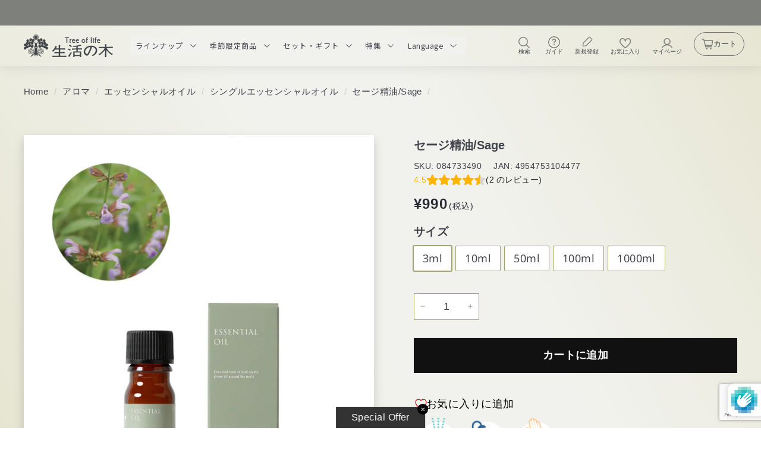

--- FILE ---
content_type: text/html; charset=utf-8
request_url: https://onlineshop.treeoflife.co.jp/products/084733490
body_size: 107774
content:
<!doctype html>
<html class="no-js" lang="ja" dir="ltr">
<head>
  
  <meta charset="utf-8">
  <meta http-equiv="X-UA-Compatible" content="IE=edge,chrome=1">
  <meta name="viewport" content="width=device-width,initial-scale=1">
  <meta name="theme-color" content="#7e807c">
  <link rel="canonical" href="https://onlineshop.treeoflife.co.jp/products/084733490">
  <link rel="preconnect" href="https://fonts.shopifycdn.com" crossorigin>
  <link rel="dns-prefetch" href="https://productreviews.shopifycdn.com">
  <link rel="dns-prefetch" href="https://ajax.googleapis.com">
  <link rel="dns-prefetch" href="https://maps.googleapis.com">
  <link rel="dns-prefetch" href="https://maps.gstatic.com"><link rel="shortcut icon" href="//onlineshop.treeoflife.co.jp/cdn/shop/files/DTCfavicon_32x32.png?v=1705305718" type="image/png" />
<title>セージ精油/Sage
&ndash; 生活の木 オンラインストア
</title>
<meta name="description" content="肉料理の臭み取りに重宝されたハーブ。 ハーブ系でやや鋭い、すっきりとした香り。■生活の木スタッフのマイアロマ私のマイアロマはセージです。おごそかな香りが気分を集中させてくれます。営業スタッフ　伊東 周平公益社団法人 日本アロマ環境協会が定める表示基準に適合し認定された精油です。※1000mlは仕入時期や天候により価格変更の可能性がございます。 ご了承くださいますようお願い申しあげます。※取扱説明書のWEB化を行いました。 化粧箱開封後、天面フラップに記載の二次元コードから、生活の木公式HPへアクセスし、閲覧してください。"><meta property="og:site_name" content="生活の木 オンラインストア">
  <meta property="og:url" content="https://onlineshop.treeoflife.co.jp/products/084733490">
  <meta property="og:title" content="セージ精油/Sage">
  <meta property="og:type" content="product">
  <meta property="og:description" content="肉料理の臭み取りに重宝されたハーブ。 ハーブ系でやや鋭い、すっきりとした香り。■生活の木スタッフのマイアロマ私のマイアロマはセージです。おごそかな香りが気分を集中させてくれます。営業スタッフ　伊東 周平公益社団法人 日本アロマ環境協会が定める表示基準に適合し認定された精油です。※1000mlは仕入時期や天候により価格変更の可能性がございます。 ご了承くださいますようお願い申しあげます。※取扱説明書のWEB化を行いました。 化粧箱開封後、天面フラップに記載の二次元コードから、生活の木公式HPへアクセスし、閲覧してください。"><meta property="og:image" content="http://onlineshop.treeoflife.co.jp/cdn/shop/files/084733490_m.png?v=1716776108">
    <meta property="og:image:secure_url" content="https://onlineshop.treeoflife.co.jp/cdn/shop/files/084733490_m.png?v=1716776108">
    <meta property="og:image:width" content="1000">
    <meta property="og:image:height" content="1000"><meta name="twitter:site" content="@">
  <meta name="twitter:card" content="summary_large_image">
  <meta name="twitter:title" content="セージ精油/Sage">
  <meta name="twitter:description" content="肉料理の臭み取りに重宝されたハーブ。 ハーブ系でやや鋭い、すっきりとした香り。■生活の木スタッフのマイアロマ私のマイアロマはセージです。おごそかな香りが気分を集中させてくれます。営業スタッフ　伊東 周平公益社団法人 日本アロマ環境協会が定める表示基準に適合し認定された精油です。※1000mlは仕入時期や天候により価格変更の可能性がございます。 ご了承くださいますようお願い申しあげます。※取扱説明書のWEB化を行いました。 化粧箱開封後、天面フラップに記載の二次元コードから、生活の木公式HPへアクセスし、閲覧してください。">
<link rel="stylesheet" href="https://use.fontawesome.com/releases/v5.15.2/css/all.css" integrity="sha384-vSIIfh2YWi9wW0r9iZe7RJPrKwp6bG+s9QZMoITbCckVJqGCCRhc+ccxNcdpHuYu" crossorigin="anonymous"><style data-shopify>@font-face {
  font-family: "Noto Sans";
  font-weight: 400;
  font-style: normal;
  font-display: swap;
  src: url("//onlineshop.treeoflife.co.jp/cdn/fonts/noto_sans/notosans_n4.67fb0b95a9fac1030d5fa59681ca957ae8ee6aa5.woff2") format("woff2"),
       url("//onlineshop.treeoflife.co.jp/cdn/fonts/noto_sans/notosans_n4.7b785b180d53ae20f1017ba5d1db68774175584a.woff") format("woff");
}

  @font-face {
  font-family: "Noto Sans";
  font-weight: 400;
  font-style: normal;
  font-display: swap;
  src: url("//onlineshop.treeoflife.co.jp/cdn/fonts/noto_sans/notosans_n4.67fb0b95a9fac1030d5fa59681ca957ae8ee6aa5.woff2") format("woff2"),
       url("//onlineshop.treeoflife.co.jp/cdn/fonts/noto_sans/notosans_n4.7b785b180d53ae20f1017ba5d1db68774175584a.woff") format("woff");
}


  @font-face {
  font-family: "Noto Sans";
  font-weight: 600;
  font-style: normal;
  font-display: swap;
  src: url("//onlineshop.treeoflife.co.jp/cdn/fonts/noto_sans/notosans_n6.90560915a6d0b744c1f7e70aeea50fb1f364fe54.woff2") format("woff2"),
       url("//onlineshop.treeoflife.co.jp/cdn/fonts/noto_sans/notosans_n6.183167f0f6bcb93bfa48b522c56d744a8b7d18b4.woff") format("woff");
}

  @font-face {
  font-family: "Noto Sans";
  font-weight: 400;
  font-style: italic;
  font-display: swap;
  src: url("//onlineshop.treeoflife.co.jp/cdn/fonts/noto_sans/notosans_i4.0d0b0b60457d4b0fff3a18b68f05d41f4e08fe56.woff2") format("woff2"),
       url("//onlineshop.treeoflife.co.jp/cdn/fonts/noto_sans/notosans_i4.39741a91407585de584fa20325a2a05adccd69e7.woff") format("woff");
}

  @font-face {
  font-family: "Noto Sans";
  font-weight: 600;
  font-style: italic;
  font-display: swap;
  src: url("//onlineshop.treeoflife.co.jp/cdn/fonts/noto_sans/notosans_i6.ed3e3f07d718a57bf7fe45889c3e3ddeb2c01bdb.woff2") format("woff2"),
       url("//onlineshop.treeoflife.co.jp/cdn/fonts/noto_sans/notosans_i6.38a148c96d9dd71306934ab685b93a68a5ea16ee.woff") format("woff");
}

</style><link href="//onlineshop.treeoflife.co.jp/cdn/shop/t/9/assets/components.css?v=83392151970896389991724728340" rel="stylesheet" type="text/css" media="all" />
<style data-shopify>:root {
    --typeHeaderPrimary: "Noto Sans";
    --typeHeaderFallback: sans-serif;
    --typeHeaderSize: 38px;
    --typeHeaderWeight: 400;
    --typeHeaderLineHeight: 1.1;
    --typeHeaderSpacing: 0.0em;

    --typeBasePrimary:"Noto Sans";
    --typeBaseFallback:sans-serif;
    --typeBaseSize: 18px;
    --typeBaseWeight: 400;
    --typeBaseSpacing: 0.025em;
    --typeBaseLineHeight: 1.5;

    --colorSmallImageBg: #ffffff;
    --colorSmallImageBgDark: #f7f7f7;
    --colorLargeImageBg: #e7e7e7;
    --colorLargeImageBgLight: #ffffff;

    --iconWeight: 4px;
    --iconLinecaps: miter;

    
      --buttonRadius: 0;
      --btnPadding: 11px 20px;
    

    
      --roundness: 0;
    

    
      --gridThickness: 0;
    

    --productTileMargin: 0%;
    --collectionTileMargin: 17%;

    --swatchSize: 40px;
  }

  @media screen and (max-width: 768px) {
    :root {
      --typeBaseSize: 16px;

      
        --roundness: 0;
        --btnPadding: 9px 17px;
      
    }
  }</style><link href="//onlineshop.treeoflife.co.jp/cdn/shop/t/9/assets/base.css?v=7041944048925415861707238564" rel="stylesheet" type="text/css" media="all" />
  <link href="//onlineshop.treeoflife.co.jp/cdn/shop/t/9/assets/main.css?v=51662905421958720981710475579" rel="stylesheet" type="text/css" media="all" />
  <link href="//onlineshop.treeoflife.co.jp/cdn/shop/t/9/assets/aw-style.css?v=72360960264910444071766633916" rel="stylesheet" type="text/css" media="all" />

<script async crossorigin fetchpriority="high" src="/cdn/shopifycloud/importmap-polyfill/es-modules-shim.2.4.0.js"></script>
<script>
    document.documentElement.className = document.documentElement.className.replace('no-js', 'js');

    window.theme = window.theme || {};
    theme.routes = {
      home: "/",
      collections: "/collections",
      cart: "/cart.js",
      cartPage: "/cart",
      cartAdd: "/cart/add.js",
      cartChange: "/cart/change.js",
      search: "/search",
      predictiveSearch: "/search/suggest"
    };

    theme.strings = {
      soldOut: "Sold Out",
      unavailable: "利用不可",
      inStockLabel: "在庫あり",
      oneStockLabel: "在庫僅少",
      otherStockLabel: "在庫僅少",
      willNotShipUntil: "発送準備完了 [date]",
      willBeInStockAfter: "再入荷しました [date]",
      waitingForStock: "入荷待ち",
      savePrice: " [saved_amount]OFF",
      cartEmpty: "カートは空です。",
      cartTermsConfirmation: "チェックアウトするには販売規約に同意する必要があります",
      searchCollections: "コレクション",
      searchPages: "ページ",
      searchArticles: "記事",
      maxQuantity: "カートには {{ 数量 }} 個の {{ タイトル }} のみを入れることができます。"
    };
    theme.settings = {
      cartType: "page",
      isCustomerTemplate: false,
      moneyFormat: "¥{{amount_no_decimals}}",
      saveType: "dollar",
      productImageSize: "square",
      productImageCover: true,
      predictiveSearch: false,
      predictiveSearchType: null,
      superScriptSetting: false,
      superScriptPrice: false,
      quickView: false,
      quickAdd: false,
      themeName: 'Expanse',
      themeVersion: "5.0.0"
    };
  </script><script type="importmap">
{
  "imports": {
    "components/announcement-bar": "//onlineshop.treeoflife.co.jp/cdn/shop/t/9/assets/announcement-bar.js?v=30886685393339443611703558202",
    "components/gift-card-recipient-form": "//onlineshop.treeoflife.co.jp/cdn/shop/t/9/assets/gift-card-recipient-form.js?v=63274452948634539821703558202",
    "components/image-element": "//onlineshop.treeoflife.co.jp/cdn/shop/t/9/assets/image-element.js?v=71417798711777885241738856271",
    "components/newsletter-reminder": "//onlineshop.treeoflife.co.jp/cdn/shop/t/9/assets/newsletter-reminder.js?v=158689173741753302301703558202",
    "components/predictive-search": "//onlineshop.treeoflife.co.jp/cdn/shop/t/9/assets/predictive-search.js?v=289510176319545181703558202",
    "components/price-range": "//onlineshop.treeoflife.co.jp/cdn/shop/t/9/assets/price-range.js?v=181072884619090886471703558202",
    "components/product-complementary": "//onlineshop.treeoflife.co.jp/cdn/shop/t/9/assets/product-complementary.js?v=115010611336991946551703558202",
    "components/product-grid-item": "//onlineshop.treeoflife.co.jp/cdn/shop/t/9/assets/product-grid-item.js?v=163812820723271128961703558202",
    "components/product-images": "//onlineshop.treeoflife.co.jp/cdn/shop/t/9/assets/product-images.js?v=165385719376091763651703558202",
    "components/quick-add": "//onlineshop.treeoflife.co.jp/cdn/shop/t/9/assets/quick-add.js?v=42542036387708553681703558202",
    "components/quick-shop": "//onlineshop.treeoflife.co.jp/cdn/shop/t/9/assets/quick-shop.js?v=14962520786590995971703558202",
    "components/section-age-verification-popup": "//onlineshop.treeoflife.co.jp/cdn/shop/t/9/assets/section-age-verification-popup.js?v=570856957843724541703558202",
    "components/section-background-image-text": "//onlineshop.treeoflife.co.jp/cdn/shop/t/9/assets/section-background-image-text.js?v=134193327559148673711703558202",
    "components/section-collection-header": "//onlineshop.treeoflife.co.jp/cdn/shop/t/9/assets/section-collection-header.js?v=62104955657552942271703558202",
    "components/section-countdown": "//onlineshop.treeoflife.co.jp/cdn/shop/t/9/assets/section-countdown.js?v=83619262456850900011703558202",
    "components/section-featured-collection": "//onlineshop.treeoflife.co.jp/cdn/shop/t/9/assets/section-featured-collection.js?v=70396313371272205741703558202",
    "components/section-footer": "//onlineshop.treeoflife.co.jp/cdn/shop/t/9/assets/section-footer.js?v=143843864055408484941703558202",
    "components/section-header": "//onlineshop.treeoflife.co.jp/cdn/shop/t/9/assets/section-header.js?v=114101115667708695071703558202",
    "components/section-hero-video": "//onlineshop.treeoflife.co.jp/cdn/shop/t/9/assets/section-hero-video.js?v=138616389493027501011703558202",
    "components/section-hotspots": "//onlineshop.treeoflife.co.jp/cdn/shop/t/9/assets/section-hotspots.js?v=118949170610172005021703558202",
    "components/section-image-compare": "//onlineshop.treeoflife.co.jp/cdn/shop/t/9/assets/section-image-compare.js?v=25526173009852246331703558202",
    "components/section-main-cart": "//onlineshop.treeoflife.co.jp/cdn/shop/t/9/assets/section-main-cart.js?v=102282689976117535291703558202",
    "components/section-main-collection": "//onlineshop.treeoflife.co.jp/cdn/shop/t/9/assets/section-main-collection.js?v=178808321021703902081703558202",
    "components/section-main-product": "//onlineshop.treeoflife.co.jp/cdn/shop/t/9/assets/section-main-product.js?v=48829736225712131391703558202",
    "components/section-main-search": "//onlineshop.treeoflife.co.jp/cdn/shop/t/9/assets/section-main-search.js?v=91363574603513782361703558202",
    "components/section-map": "//onlineshop.treeoflife.co.jp/cdn/shop/t/9/assets/section-map.js?v=85731902998194521351703558202",
    "components/section-more-products-vendor": "//onlineshop.treeoflife.co.jp/cdn/shop/t/9/assets/section-more-products-vendor.js?v=105326113681965784221703558202",
    "components/section-newsletter-popup": "//onlineshop.treeoflife.co.jp/cdn/shop/t/9/assets/section-newsletter-popup.js?v=170953806956104469461703558202",
    "components/section-password-header": "//onlineshop.treeoflife.co.jp/cdn/shop/t/9/assets/section-password-header.js?v=152732804639088855281703558202",
    "components/section-product-recommendations": "//onlineshop.treeoflife.co.jp/cdn/shop/t/9/assets/section-product-recommendations.js?v=68463675784327451211703558202",
    "components/section-promo-grid": "//onlineshop.treeoflife.co.jp/cdn/shop/t/9/assets/section-promo-grid.js?v=40677006983618170181703558202",
    "components/section-recently-viewed": "//onlineshop.treeoflife.co.jp/cdn/shop/t/9/assets/section-recently-viewed.js?v=55008218357156806671703558202",
    "components/section-slideshow": "//onlineshop.treeoflife.co.jp/cdn/shop/t/9/assets/section-slideshow.js?v=78404926763425096301703558202",
    "components/section-slideshow-image": "//onlineshop.treeoflife.co.jp/cdn/shop/t/9/assets/section-slideshow-image.js?v=78404926763425096301703558202",
    "components/section-slideshow-split": "//onlineshop.treeoflife.co.jp/cdn/shop/t/9/assets/section-slideshow-split.js?v=78404926763425096301703558202",
    "components/section-store-availability": "//onlineshop.treeoflife.co.jp/cdn/shop/t/9/assets/section-store-availability.js?v=179020056623871860581703558202",
    "components/section-testimonials": "//onlineshop.treeoflife.co.jp/cdn/shop/t/9/assets/section-testimonials.js?v=135504612583298795321703558202",
    "components/section-toolbar": "//onlineshop.treeoflife.co.jp/cdn/shop/t/9/assets/section-toolbar.js?v=40810883655964320851703558202",
    "components/tool-tip": "//onlineshop.treeoflife.co.jp/cdn/shop/t/9/assets/tool-tip.js?v=80946909978688486381703558202",
    "components/tool-tip-trigger": "//onlineshop.treeoflife.co.jp/cdn/shop/t/9/assets/tool-tip-trigger.js?v=34194649362372648151703558202",
    "@archetype-themes/scripts/helpers/init-AOS": "//onlineshop.treeoflife.co.jp/cdn/shop/t/9/assets/init-AOS.js?v=133119721856805501371703558202",
    "@archetype-themes/scripts/config": "//onlineshop.treeoflife.co.jp/cdn/shop/t/9/assets/config.js?v=182715560184026551971703558202",
    "@archetype-themes/scripts/helpers/sections": "//onlineshop.treeoflife.co.jp/cdn/shop/t/9/assets/sections.js?v=30525676374169029511703558202",
    "js-cookie": "//onlineshop.treeoflife.co.jp/cdn/shop/t/9/assets/js.cookie.mjs?v=38015963105781969301703558202",
    "@archetype-themes/scripts/modules/modal": "//onlineshop.treeoflife.co.jp/cdn/shop/t/9/assets/modal.js?v=45231143018390192411703558202",
    "@archetype-themes/scripts/modules/slideshow": "//onlineshop.treeoflife.co.jp/cdn/shop/t/9/assets/slideshow.js?v=115463872910527769351703558202",
    "@archetype-themes/scripts/modules/product-recommendations": "//onlineshop.treeoflife.co.jp/cdn/shop/t/9/assets/product-recommendations.js?v=43304738043467140121703558202",
    "nouislider": "//onlineshop.treeoflife.co.jp/cdn/shop/t/9/assets/nouislider.js?v=100438778919154896961703558202",
    "@archetype-themes/scripts/helpers/currency": "//onlineshop.treeoflife.co.jp/cdn/shop/t/9/assets/currency.js?v=14275331480271113601703558202",
    "@archetype-themes/scripts/helpers/delegate": "//onlineshop.treeoflife.co.jp/cdn/shop/t/9/assets/delegate.js?v=150733600779017316001703558202",
    "@archetype-themes/scripts/modules/swatches": "//onlineshop.treeoflife.co.jp/cdn/shop/t/9/assets/swatches.js?v=103882278052475410121703558202",
    "@archetype-themes/scripts/modules/photoswipe": "//onlineshop.treeoflife.co.jp/cdn/shop/t/9/assets/photoswipe.js?v=133149125523312087301703558202",
    "@archetype-themes/scripts/modules/product": "//onlineshop.treeoflife.co.jp/cdn/shop/t/9/assets/product.js?v=113938241193965881771703558202",
    "@archetype-themes/scripts/modules/collapsibles": "//onlineshop.treeoflife.co.jp/cdn/shop/t/9/assets/collapsibles.js?v=173915476688299204401703558202",
    "@archetype-themes/scripts/modules/header-nav": "//onlineshop.treeoflife.co.jp/cdn/shop/t/9/assets/header-nav.js?v=153535264877449452281703558202",
    "@archetype-themes/scripts/modules/parallax": "//onlineshop.treeoflife.co.jp/cdn/shop/t/9/assets/parallax.js?v=20658553194097617601703558202",
    "@archetype-themes/scripts/modules/collection-template": "//onlineshop.treeoflife.co.jp/cdn/shop/t/9/assets/collection-template.js?v=145505099368484458371703558202",
    "@archetype-themes/scripts/modules/disclosure": "//onlineshop.treeoflife.co.jp/cdn/shop/t/9/assets/disclosure.js?v=24495297545550370831703558202",
    "@archetype-themes/scripts/modules/mobile-nav": "//onlineshop.treeoflife.co.jp/cdn/shop/t/9/assets/mobile-nav.js?v=65063705214388957511703558202",
    "@archetype-themes/scripts/modules/header-search": "//onlineshop.treeoflife.co.jp/cdn/shop/t/9/assets/header-search.js?v=96962303281191137591703558202",
    "@archetype-themes/scripts/modules/cart-drawer": "//onlineshop.treeoflife.co.jp/cdn/shop/t/9/assets/cart-drawer.js?v=127359067068143228651703558202",
    "@archetype-themes/scripts/helpers/utils": "//onlineshop.treeoflife.co.jp/cdn/shop/t/9/assets/utils.js?v=183768819557536265621703558202",
    "@archetype-themes/scripts/helpers/size-drawer": "//onlineshop.treeoflife.co.jp/cdn/shop/t/9/assets/size-drawer.js?v=16908746908081919891703558202",
    "@archetype-themes/scripts/modules/video-section": "//onlineshop.treeoflife.co.jp/cdn/shop/t/9/assets/video-section.js?v=38415978955926866351703558202",
    "@archetype-themes/scripts/modules/cart-form": "//onlineshop.treeoflife.co.jp/cdn/shop/t/9/assets/cart-form.js?v=171395635512034314881703558202",
    "@archetype-themes/scripts/helpers/init-observer": "//onlineshop.treeoflife.co.jp/cdn/shop/t/9/assets/init-observer.js?v=151712110650051136771703558202",
    "@archetype-themes/scripts/helpers/ajax-renderer": "//onlineshop.treeoflife.co.jp/cdn/shop/t/9/assets/ajax-renderer.js?v=167707973626936292861703558202",
    "@archetype-themes/scripts/modules/tool-tip": "//onlineshop.treeoflife.co.jp/cdn/shop/t/9/assets/tool-tip.js?v=80946909978688486381703558202",
    "@archetype-themes/scripts/modules/tool-tip-trigger": "//onlineshop.treeoflife.co.jp/cdn/shop/t/9/assets/tool-tip-trigger.js?v=34194649362372648151703558202",
    "@archetype-themes/scripts/modules/drawers": "//onlineshop.treeoflife.co.jp/cdn/shop/t/9/assets/drawers.js?v=90797109483806998381703558202",
    "@archetype-themes/scripts/helpers/init-globals": "//onlineshop.treeoflife.co.jp/cdn/shop/t/9/assets/init-globals.js?v=27416668792594130621703558202",
    "aos": "//onlineshop.treeoflife.co.jp/cdn/shop/t/9/assets/aos.js?v=106204913141253275521703558202",
    "@archetype-themes/scripts/helpers/a11y": "//onlineshop.treeoflife.co.jp/cdn/shop/t/9/assets/a11y.js?v=114228441666679744341703558202",
    "@archetype-themes/scripts/vendors/flickity": "//onlineshop.treeoflife.co.jp/cdn/shop/t/9/assets/flickity.js?v=48539322729379456441703558202",
    "@archetype-themes/scripts/vendors/flickity-fade": "//onlineshop.treeoflife.co.jp/cdn/shop/t/9/assets/flickity-fade.js?v=70708211373116380081703558202",
    "@archetype-themes/scripts/vendors/photoswipe.min": "//onlineshop.treeoflife.co.jp/cdn/shop/t/9/assets/photoswipe.min.js?v=96706414436924913981703558202",
    "@archetype-themes/scripts/vendors/photoswipe-ui-default.min": "//onlineshop.treeoflife.co.jp/cdn/shop/t/9/assets/photoswipe-ui-default.min.js?v=52395271779278780601703558202",
    "@archetype-themes/scripts/helpers/images": "//onlineshop.treeoflife.co.jp/cdn/shop/t/9/assets/images.js?v=154579799771787317231703558202",
    "@archetype-themes/scripts/helpers/variants": "//onlineshop.treeoflife.co.jp/cdn/shop/t/9/assets/variants.js?v=140263944250498066851703558202",
    "@archetype-themes/scripts/modules/variant-availability": "//onlineshop.treeoflife.co.jp/cdn/shop/t/9/assets/variant-availability.js?v=106313593704684021601703558202",
    "@archetype-themes/scripts/modules/quantity-selectors": "//onlineshop.treeoflife.co.jp/cdn/shop/t/9/assets/quantity-selectors.js?v=180817540312099548121703558202",
    "@archetype-themes/scripts/modules/product-ajax-form": "//onlineshop.treeoflife.co.jp/cdn/shop/t/9/assets/product-ajax-form.js?v=113985492364756232791703558202",
    "@archetype-themes/scripts/helpers/youtube": "//onlineshop.treeoflife.co.jp/cdn/shop/t/9/assets/youtube.js?v=58030359294421050461703558202",
    "@archetype-themes/scripts/helpers/vimeo": "//onlineshop.treeoflife.co.jp/cdn/shop/t/9/assets/vimeo.js?v=147998489296355848171703558202",
    "@archetype-themes/scripts/modules/product-media": "//onlineshop.treeoflife.co.jp/cdn/shop/t/9/assets/product-media.js?v=7149764575920620621703558202",
    "@archetype-themes/scripts/modules/collection-sidebar": "//onlineshop.treeoflife.co.jp/cdn/shop/t/9/assets/collection-sidebar.js?v=102654819825539199081703558202",
    "@archetype-themes/scripts/modules/cart-api": "//onlineshop.treeoflife.co.jp/cdn/shop/t/9/assets/cart-api.js?v=177228419985507265221703558202",
    "@archetype-themes/scripts/modules/video-modal": "//onlineshop.treeoflife.co.jp/cdn/shop/t/9/assets/video-modal.js?v=5964877832267866681703558202",
    "@archetype-themes/scripts/modules/animation-observer": "//onlineshop.treeoflife.co.jp/cdn/shop/t/9/assets/animation-observer.js?v=110233317842681188241703558202",
    "@archetype-themes/scripts/modules/page-transitions": "//onlineshop.treeoflife.co.jp/cdn/shop/t/9/assets/page-transitions.js?v=72265230091955981801703558202",
    "@archetype-themes/scripts/helpers/rte": "//onlineshop.treeoflife.co.jp/cdn/shop/t/9/assets/rte.js?v=124638893503654398791703558202",
    "@archetype-themes/scripts/helpers/library-loader": "//onlineshop.treeoflife.co.jp/cdn/shop/t/9/assets/library-loader.js?v=109812686109916403541703558202"
  }
}
</script><script>
  if (!(HTMLScriptElement.supports && HTMLScriptElement.supports('importmap'))) {
    const el = document.createElement('script');
    el.async = true;
    el.src = "//onlineshop.treeoflife.co.jp/cdn/shop/t/9/assets/es-module-shims.min.js?v=63404930985865369141703558202";
    document.head.appendChild(el);
  }
</script>
<link rel="modulepreload" href="//onlineshop.treeoflife.co.jp/cdn/shop/t/9/assets/is-land.min.js?v=150365442064817536931703558202">
<script type="module" src="//onlineshop.treeoflife.co.jp/cdn/shop/t/9/assets/is-land.min.js?v=150365442064817536931703558202"></script>
<script>window.performance && window.performance.mark && window.performance.mark('shopify.content_for_header.start');</script><meta name="google-site-verification" content="nm_Oh_0cihixi7J2LpsWJeepFZj-Jzgy9YXL3YWVF_k">
<meta name="facebook-domain-verification" content="swu250g3r7wbpfejwksj5wcph8ii2d">
<meta id="shopify-digital-wallet" name="shopify-digital-wallet" content="/77465977119/digital_wallets/dialog">
<link rel="alternate" hreflang="x-default" href="https://onlineshop.treeoflife.co.jp/products/084733490">
<link rel="alternate" hreflang="ja-JP" href="https://onlineshop.treeoflife.co.jp/products/084733490">
<link rel="alternate" hreflang="en-JP" href="https://onlineshop.treeoflife.co.jp/en/products/084733490">
<link rel="alternate" hreflang="zh-Hant-JP" href="https://onlineshop.treeoflife.co.jp/zh/products/084733490">
<link rel="alternate" type="application/json+oembed" href="https://onlineshop.treeoflife.co.jp/products/084733490.oembed">
<script async="async" src="/checkouts/internal/preloads.js?locale=ja-JP"></script>
<script id="shopify-features" type="application/json">{"accessToken":"c3d7b5946ec92ce0d41e5282b66f187e","betas":["rich-media-storefront-analytics"],"domain":"onlineshop.treeoflife.co.jp","predictiveSearch":false,"shopId":77465977119,"locale":"ja"}</script>
<script>var Shopify = Shopify || {};
Shopify.shop = "t-o-l-store.myshopify.com";
Shopify.locale = "ja";
Shopify.currency = {"active":"JPY","rate":"1.0"};
Shopify.country = "JP";
Shopify.theme = {"name":"Expanse【LIVE】","id":163573104927,"schema_name":"Expanse","schema_version":"5.0.0","theme_store_id":902,"role":"main"};
Shopify.theme.handle = "null";
Shopify.theme.style = {"id":null,"handle":null};
Shopify.cdnHost = "onlineshop.treeoflife.co.jp/cdn";
Shopify.routes = Shopify.routes || {};
Shopify.routes.root = "/";</script>
<script type="module">!function(o){(o.Shopify=o.Shopify||{}).modules=!0}(window);</script>
<script>!function(o){function n(){var o=[];function n(){o.push(Array.prototype.slice.apply(arguments))}return n.q=o,n}var t=o.Shopify=o.Shopify||{};t.loadFeatures=n(),t.autoloadFeatures=n()}(window);</script>
<script id="shop-js-analytics" type="application/json">{"pageType":"product"}</script>
<script defer="defer" async type="module" src="//onlineshop.treeoflife.co.jp/cdn/shopifycloud/shop-js/modules/v2/client.init-shop-cart-sync_0MstufBG.ja.esm.js"></script>
<script defer="defer" async type="module" src="//onlineshop.treeoflife.co.jp/cdn/shopifycloud/shop-js/modules/v2/chunk.common_jll-23Z1.esm.js"></script>
<script defer="defer" async type="module" src="//onlineshop.treeoflife.co.jp/cdn/shopifycloud/shop-js/modules/v2/chunk.modal_HXih6-AF.esm.js"></script>
<script type="module">
  await import("//onlineshop.treeoflife.co.jp/cdn/shopifycloud/shop-js/modules/v2/client.init-shop-cart-sync_0MstufBG.ja.esm.js");
await import("//onlineshop.treeoflife.co.jp/cdn/shopifycloud/shop-js/modules/v2/chunk.common_jll-23Z1.esm.js");
await import("//onlineshop.treeoflife.co.jp/cdn/shopifycloud/shop-js/modules/v2/chunk.modal_HXih6-AF.esm.js");

  window.Shopify.SignInWithShop?.initShopCartSync?.({"fedCMEnabled":true,"windoidEnabled":true});

</script>
<script>(function() {
  var isLoaded = false;
  function asyncLoad() {
    if (isLoaded) return;
    isLoaded = true;
    var urls = ["https:\/\/dokopoi-js.s3.ap-northeast-1.amazonaws.com\/dokopoi-customer_v2.js?shop=t-o-l-store.myshopify.com","https:\/\/dokopoi-js.s3.ap-northeast-1.amazonaws.com\/dokopoi-pointhistory_v2.js?shop=t-o-l-store.myshopify.com","https:\/\/dokopoi-js.s3.ap-northeast-1.amazonaws.com\/dokopoi-cart_v2.js?shop=t-o-l-store.myshopify.com","https:\/\/gift-script-pr.pages.dev\/script.js?shop=t-o-l-store.myshopify.com","https:\/\/subscription-script2-pr.firebaseapp.com\/script.js?shop=t-o-l-store.myshopify.com","https:\/\/documents-app.mixlogue.jp\/scripts\/ue87f9sf8e7rd.min.js?shop=t-o-l-store.myshopify.com","https:\/\/documents-app.mixlogue.jp\/scripts\/reorder.js?shop=t-o-l-store.myshopify.com","https:\/\/cdn.sesami.co\/shopify.js?shop=t-o-l-store.myshopify.com","https:\/\/cdn.gojiberry.app\/dist\/shopify\/gojiberry.js?shop=t-o-l-store.myshopify.com","https:\/\/pc-quiz.s3.us-east-2.amazonaws.com\/current\/quiz-loader.min.js?shop=t-o-l-store.myshopify.com"];
    for (var i = 0; i < urls.length; i++) {
      var s = document.createElement('script');
      s.type = 'text/javascript';
      s.async = true;
      s.src = urls[i];
      var x = document.getElementsByTagName('script')[0];
      x.parentNode.insertBefore(s, x);
    }
  };
  if(window.attachEvent) {
    window.attachEvent('onload', asyncLoad);
  } else {
    window.addEventListener('load', asyncLoad, false);
  }
})();</script>
<script id="__st">var __st={"a":77465977119,"offset":32400,"reqid":"92a1b496-f035-43f5-9213-bb05579483f9-1769428723","pageurl":"onlineshop.treeoflife.co.jp\/products\/084733490","u":"dbfeca95427b","p":"product","rtyp":"product","rid":8897282048287};</script>
<script>window.ShopifyPaypalV4VisibilityTracking = true;</script>
<script id="captcha-bootstrap">!function(){'use strict';const t='contact',e='account',n='new_comment',o=[[t,t],['blogs',n],['comments',n],[t,'customer']],c=[[e,'customer_login'],[e,'guest_login'],[e,'recover_customer_password'],[e,'create_customer']],r=t=>t.map((([t,e])=>`form[action*='/${t}']:not([data-nocaptcha='true']) input[name='form_type'][value='${e}']`)).join(','),a=t=>()=>t?[...document.querySelectorAll(t)].map((t=>t.form)):[];function s(){const t=[...o],e=r(t);return a(e)}const i='password',u='form_key',d=['recaptcha-v3-token','g-recaptcha-response','h-captcha-response',i],f=()=>{try{return window.sessionStorage}catch{return}},m='__shopify_v',_=t=>t.elements[u];function p(t,e,n=!1){try{const o=window.sessionStorage,c=JSON.parse(o.getItem(e)),{data:r}=function(t){const{data:e,action:n}=t;return t[m]||n?{data:e,action:n}:{data:t,action:n}}(c);for(const[e,n]of Object.entries(r))t.elements[e]&&(t.elements[e].value=n);n&&o.removeItem(e)}catch(o){console.error('form repopulation failed',{error:o})}}const l='form_type',E='cptcha';function T(t){t.dataset[E]=!0}const w=window,h=w.document,L='Shopify',v='ce_forms',y='captcha';let A=!1;((t,e)=>{const n=(g='f06e6c50-85a8-45c8-87d0-21a2b65856fe',I='https://cdn.shopify.com/shopifycloud/storefront-forms-hcaptcha/ce_storefront_forms_captcha_hcaptcha.v1.5.2.iife.js',D={infoText:'hCaptchaによる保護',privacyText:'プライバシー',termsText:'利用規約'},(t,e,n)=>{const o=w[L][v],c=o.bindForm;if(c)return c(t,g,e,D).then(n);var r;o.q.push([[t,g,e,D],n]),r=I,A||(h.body.append(Object.assign(h.createElement('script'),{id:'captcha-provider',async:!0,src:r})),A=!0)});var g,I,D;w[L]=w[L]||{},w[L][v]=w[L][v]||{},w[L][v].q=[],w[L][y]=w[L][y]||{},w[L][y].protect=function(t,e){n(t,void 0,e),T(t)},Object.freeze(w[L][y]),function(t,e,n,w,h,L){const[v,y,A,g]=function(t,e,n){const i=e?o:[],u=t?c:[],d=[...i,...u],f=r(d),m=r(i),_=r(d.filter((([t,e])=>n.includes(e))));return[a(f),a(m),a(_),s()]}(w,h,L),I=t=>{const e=t.target;return e instanceof HTMLFormElement?e:e&&e.form},D=t=>v().includes(t);t.addEventListener('submit',(t=>{const e=I(t);if(!e)return;const n=D(e)&&!e.dataset.hcaptchaBound&&!e.dataset.recaptchaBound,o=_(e),c=g().includes(e)&&(!o||!o.value);(n||c)&&t.preventDefault(),c&&!n&&(function(t){try{if(!f())return;!function(t){const e=f();if(!e)return;const n=_(t);if(!n)return;const o=n.value;o&&e.removeItem(o)}(t);const e=Array.from(Array(32),(()=>Math.random().toString(36)[2])).join('');!function(t,e){_(t)||t.append(Object.assign(document.createElement('input'),{type:'hidden',name:u})),t.elements[u].value=e}(t,e),function(t,e){const n=f();if(!n)return;const o=[...t.querySelectorAll(`input[type='${i}']`)].map((({name:t})=>t)),c=[...d,...o],r={};for(const[a,s]of new FormData(t).entries())c.includes(a)||(r[a]=s);n.setItem(e,JSON.stringify({[m]:1,action:t.action,data:r}))}(t,e)}catch(e){console.error('failed to persist form',e)}}(e),e.submit())}));const S=(t,e)=>{t&&!t.dataset[E]&&(n(t,e.some((e=>e===t))),T(t))};for(const o of['focusin','change'])t.addEventListener(o,(t=>{const e=I(t);D(e)&&S(e,y())}));const B=e.get('form_key'),M=e.get(l),P=B&&M;t.addEventListener('DOMContentLoaded',(()=>{const t=y();if(P)for(const e of t)e.elements[l].value===M&&p(e,B);[...new Set([...A(),...v().filter((t=>'true'===t.dataset.shopifyCaptcha))])].forEach((e=>S(e,t)))}))}(h,new URLSearchParams(w.location.search),n,t,e,['guest_login'])})(!0,!0)}();</script>
<script integrity="sha256-4kQ18oKyAcykRKYeNunJcIwy7WH5gtpwJnB7kiuLZ1E=" data-source-attribution="shopify.loadfeatures" defer="defer" src="//onlineshop.treeoflife.co.jp/cdn/shopifycloud/storefront/assets/storefront/load_feature-a0a9edcb.js" crossorigin="anonymous"></script>
<script data-source-attribution="shopify.dynamic_checkout.dynamic.init">var Shopify=Shopify||{};Shopify.PaymentButton=Shopify.PaymentButton||{isStorefrontPortableWallets:!0,init:function(){window.Shopify.PaymentButton.init=function(){};var t=document.createElement("script");t.src="https://onlineshop.treeoflife.co.jp/cdn/shopifycloud/portable-wallets/latest/portable-wallets.ja.js",t.type="module",document.head.appendChild(t)}};
</script>
<script data-source-attribution="shopify.dynamic_checkout.buyer_consent">
  function portableWalletsHideBuyerConsent(e){var t=document.getElementById("shopify-buyer-consent"),n=document.getElementById("shopify-subscription-policy-button");t&&n&&(t.classList.add("hidden"),t.setAttribute("aria-hidden","true"),n.removeEventListener("click",e))}function portableWalletsShowBuyerConsent(e){var t=document.getElementById("shopify-buyer-consent"),n=document.getElementById("shopify-subscription-policy-button");t&&n&&(t.classList.remove("hidden"),t.removeAttribute("aria-hidden"),n.addEventListener("click",e))}window.Shopify?.PaymentButton&&(window.Shopify.PaymentButton.hideBuyerConsent=portableWalletsHideBuyerConsent,window.Shopify.PaymentButton.showBuyerConsent=portableWalletsShowBuyerConsent);
</script>
<script data-source-attribution="shopify.dynamic_checkout.cart.bootstrap">document.addEventListener("DOMContentLoaded",(function(){function t(){return document.querySelector("shopify-accelerated-checkout-cart, shopify-accelerated-checkout")}if(t())Shopify.PaymentButton.init();else{new MutationObserver((function(e,n){t()&&(Shopify.PaymentButton.init(),n.disconnect())})).observe(document.body,{childList:!0,subtree:!0})}}));
</script>

<script>window.performance && window.performance.mark && window.performance.mark('shopify.content_for_header.end');</script>

  <script src="//onlineshop.treeoflife.co.jp/cdn/shop/t/9/assets/theme.js?v=77167323714411244521703558202" defer="defer"></script>

    <script src="//onlineshop.treeoflife.co.jp/cdn/shop/t/9/assets/micromodal.js?v=133203264468763934691763712286" defer="defer"></script><meta name="google-site-verification" content="NoEcDVo4Vrog9u2NhuE25gowBPU-XJxTqvW0jnaX1Cs" />

  <script type="text/javascript">
    (function(c,l,a,r,i,t,y){
        c[a]=c[a]||function(){(c[a].q=c[a].q||[]).push(arguments)};
        t=l.createElement(r);t.async=1;t.src="https://www.clarity.ms/tag/"+i;
        y=l.getElementsByTagName(r)[0];y.parentNode.insertBefore(t,y);
    })(window, document, "clarity", "script", "pqnuohuucc");
</script>
  


<!-- BEGIN app block: shopify://apps/order-limits/blocks/ruffruff-order-limits/56fb9d8f-3621-4732-8425-5c64262bef41 --><!-- BEGIN app snippet: access-restriction --><!-- END app snippet --><!-- BEGIN app snippet: settings-json -->
<style data-shopify>
  .ruffruff-order-limits__product-messages {
    background-color: #FFFFFF !important;
    border: 1px solid #121212 !important;
    color: #121212 !important;
  }
</style>

<!-- cached at 1769428724 -->
<script id='ruffruff-order-limits-settings-json' type='application/json'>{"alertMessageModalEnabled": true,"productMessagePosition": "above"}</script>
<!-- END app snippet --><!-- BEGIN app snippet: product-quantity-rules-json -->
<!-- cached at 1769428724 -->
<script id='ruffruff-order-limits-product-quantity-rules-json' type='application/json'>[]</script>
<!-- END app snippet --><!-- BEGIN app snippet: price-rules-json -->
<!-- cached at 1769428724 -->
<script id='ruffruff-order-limits-price-rules-json' type='application/json'>[]</script>
<!-- END app snippet --><!-- BEGIN app snippet: bundle-rules-json -->
<!-- cached at 1769428724 -->
<script id='ruffruff-order-limits-bundle-rules-json' type='application/json'>[{"collectionIds": [],"eligibleItems": "products","id": "166052757791","productIds": ["10227231490335"],"productMessage": "※お申込みいただいた受講料の取り消し・返金は原則としては承りません。","productTags": [],"productVariantIds": []},{"collectionIds": [],"eligibleItems": "products","id": "153732120863","productIds": ["9801340125471"],"productMessage": "この商品は他の商品と同時に購入することはできません。","productTags": [],"productVariantIds": []},{"collectionIds": [],"eligibleItems": "products","id": "169386737951","productIds": ["9783117545759"],"productMessage": "","productTags": [],"productVariantIds": []}]</script>
<!-- END app snippet --><!-- BEGIN app snippet: customer-rules-json -->
<!-- cached at 1769428724 -->
<script id='ruffruff-order-limits-customer-rules-json' type='application/json'>[{"collectionIds": ["471645716767"],"eligibleItems": "","id": "128109674783","productIds": [],"productMessage": "","productTags": [],"productVariantIds": []}]</script>
<!-- END app snippet --><!-- BEGIN app snippet: weight-rules-json -->
<!-- cached at 1769428724 -->
<script id='ruffruff-order-limits-weight-rules-json' type='application/json'>[]</script>
<!-- END app snippet --><!-- BEGIN app snippet: product-json -->
<!-- cached at 1769428724 -->
<script id='ruffruff-order-limits-product-json' type='application/json'>{"collectionIds": ["471645716767", "501393555743", "469731672351", "471701127455", "469732229407", "486247104799"],"defaultVariantId": "47544429183263","handle": "084733490","hasOnlyDefaultVariant": false,"id": "8897282048287","tags": ["aroma", "drive", "essential-oil", "essentialoil", "herbal", "living", "morning", "office", "refresh", "s", "single-essential-oil", "singleessentialoil", "study"],"variants": [{"id":"47544429183263","weight":0.0,"weightInUnit":0.0,"weightUnit":"g"},{"id":"47544429347103","weight":0.0,"weightInUnit":0.0,"weightUnit":"g"},{"id":"47544429478175","weight":0.0,"weightInUnit":0.0,"weightUnit":"g"},{"id":"47544429642015","weight":0.0,"weightInUnit":0.0,"weightUnit":"g"},{"id":"47544429740319","weight":0.0,"weightInUnit":0.0,"weightUnit":"g"}]}</script>
<!-- END app snippet --><!-- BEGIN app snippet: vite-tag -->


<!-- END app snippet --><!-- BEGIN app snippet: vite-tag -->


  <script src="https://cdn.shopify.com/extensions/019bf90d-89d8-716c-8021-a257ef3e52b2/ruffruff-order-limits-134/assets/entry-C7CLRJ12.js" type="module" crossorigin="anonymous"></script>
  <link rel="modulepreload" href="https://cdn.shopify.com/extensions/019bf90d-89d8-716c-8021-a257ef3e52b2/ruffruff-order-limits-134/assets/getShopifyRootUrl-BAFHm-cu.js" crossorigin="anonymous">
  <link rel="modulepreload" href="https://cdn.shopify.com/extensions/019bf90d-89d8-716c-8021-a257ef3e52b2/ruffruff-order-limits-134/assets/constants-Zwc9dJOo.js" crossorigin="anonymous">
  <link href="//cdn.shopify.com/extensions/019bf90d-89d8-716c-8021-a257ef3e52b2/ruffruff-order-limits-134/assets/entry-eUVkEetz.css" rel="stylesheet" type="text/css" media="all" />

<!-- END app snippet -->
<!-- END app block --><!-- BEGIN app block: shopify://apps/ang-extra-menu/blocks/embed-app/ec904fae-fd98-4243-8db5-01051f1af95f -->


  <link
    rel="stylesheet"
    href="https://emenu.flastpick.com/data/t-o-l-store/custom.css?v=1765873584"
  >


  <link
    rel="stylesheet"
    href="https://emenu.flastpick.com/data/t-o-l-store/hide_old_menu.css?v=1768443877"
  >








  <link rel="preconnect" href="https://fonts.googleapis.com">
  <link rel="preconnect" href="https://fonts.gstatic.com" crossorigin>
  <link href="https://fonts.googleapis.com/css2?family=Noto+Sans+JP:wght@100;300;400;500;700;900&display=swap" rel="stylesheet">

<script id="nx8HmVar" type="text/javascript">
  const H2M_MARKET_ID = "59560198431";
  const H2M_APP_IS_URL = "https://cdn.shopify.com/extensions/019bc9b2-e3d4-7a29-830b-cfaefa9b3454/hyper-menu-374/assets/h2m-app.js";
  const H2M_BREADCRUMB_URL = "https://cdn.shopify.com/extensions/019bc9b2-e3d4-7a29-830b-cfaefa9b3454/hyper-menu-374/assets/h2m-breadcrumbs.js";
  const NX8_HM_CURRENCY_FORMAT = "¥{{amount_no_decimals}}";
  const NX8_HM_LINKS = [{
      id: "main-menu",
      title: "Main menu",
      items: ["/","/collections/all","/collections/all",],
  },{
      id: "footer",
      title: "Footer menu",
      items: ["/collections/seasonal","/collections/aroma","/collections/tea-food","/collections/set-gift","/collections/skincare","/collections/handmade","/collections/book","/pages/outlet","https://onlineshop.treeoflife.co.jp/collections/specialseminar",],
  },{
      id: "header-menu",
      title: "ヘッダーメニュー",
      items: ["/collections","/collections/seasonal","/collections/set-gift","/blogs/feature",],
  },{
      id: "585517465887-child-63e8bfaca2f29e1b46a41b18e9e6da79-legacy",
      title: "季節限定の商品",
      items: ["/collections/seasonal-aroma","/collections/seasonal-food","/collections/seasonal-skincare",],
  },{
      id: "585517498655-child-7e96ae430cbea9814145e3a1516f07b7-legacy",
      title: "アロマ",
      items: ["/collections/essential-oil","/collections/blend-essential-oil","/collections/single-essential-oil","/collections/organic-essential-oil","/collections/deodorant-aroma","/collections/oil-diffuser","/collections/aroma-spray","/collections/fragrance","/collections/detergent","/collections/mist-diffuser","/collections/reed-diffuser",],
  },{
      id: "585517531423-child-ebc209520f8a9cd6f2c72cca6a505c28-legacy",
      title: "ハーブティー・食品",
      items: ["/collections/leaf-tea","/collections/single-herb","/collections/blend-herb","/collections/herbal-cordial","/collections/honey","/collections/tea-cafe","/collections/tea-utensils","/collections/cbd-food",],
  },{
      id: "585517564191-child-03538868c4a16ea0aa3cd55dc81a3fe2-legacy",
      title: "セット・ギフト",
      items: ["https://onlineshop.treeoflife.co.jp/pages/guide-wrapping?srsltid=AfmBOoo6NETnDIKA1bVMRzXHYPikGdAvdz7zd2a45hRb-uSwaNqdGikL","/collections/to1999","/collections/to4999","/collections/to9999","/collections/up10000","/collections/pettit-gift","/collections/auspicious-gift","/collections/return-gift","/collections/baby-gift","/collections/return-condolences","/collections/gift-aroma","/collections/gift-food","/collections/gift-cosme",],
  },{
      id: "585520873759-child-36e46d5c8c1430c73dd7c0f7f97ada88-legacy",
      title: "スキンケア",
      items: ["/collections/hs-care","/collections/facecare","/collections/bodycare","/collections/oral-care","/collections/baby","/collections/maternity","/collections/simplecare-oil","/collections/simplecare-water","/collections/cbd-goods",],
  },{
      id: "585517596959-child-e7f992b4727f5428c9a7a079e339eb50-legacy",
      title: "手作り素材・ハンドメイド",
      items: ["/collections/vessel","/collections/material","/collections/natural-oil","/collections/natural-water","/collections/natural-other","/collections/soap","/collections/tool","/collections/diyset",],
  },{
      id: "585517629727-child-561e7626b117e0b4671999bb1fdad66e-legacy",
      title: "資格検定・書籍",
      items: ["/collections/certify-bk","/collections/aroma-bk","/collections/herb-bk","/collections/skincare-bk","/collections/handmade-bk",],
  },{
      id: "other-menu",
      title: "下層パンくず用メニュー",
      items: ["/pages/feature","https://corp.treeoflife.co.jp/","/pages/guide","/pages/contact","/policies/terms-of-service","/policies/legal-notice","/policies/refund-policy","/policies/shipping-policy","/policies/privacy-policy",],
  },{
      id: "586609951007-child-21329c5221b3b3c55ab4a082a4326cff-legacy",
      title: "お買い物ガイド",
      items: ["/pages/guide-member","/pages/guide-order","/pages/guide-subsc","/pages/guide-wrapping","/pages/guide-coupon","/pages/guide-payment","/pages/guide-receipt","/pages/guide-shipping","/pages/guide-cancel",],
  },{
      id: "collection-menu",
      title: "コレクションパンくず用メニュー",
      items: ["/collections/seasonal","/collections/aroma","/collections/tea-food","/collections/skincare","/collections/handmade","/collections/book","/collections/set-gift",],
  },{
      id: "586610802975-child-832f7efe0c54d7f7ff5e2866bf97cc07-legacy",
      title: "季節限定商品",
      items: ["/collections/seasonal-aroma","/collections/seasonal-food","/collections/seasonal-skincare",],
  },{
      id: "586610934047-child-24b78fceaeafd49c198ed8c36d3e4cc3-legacy",
      title: "アロマ",
      items: ["/collections/essential-oil","/collections/aroma-diffuser","/collections/fragrance","/collections/aroma-spray","/collections/detergent",],
  },{
      id: "586610966815-child-a4d493577b096e0d569ce884ca4a91ed-legacy",
      title: "エッセンシャルオイル・精油",
      items: ["/collections/single-essential-oil","/collections/organic-essential-oil","/collections/blend-essential-oil","/collections/deodorant-aroma",],
  },{
      id: "586612637983-child-a5fb6a356739626cfe9dfcb04ff78017-legacy",
      title: "ディフューザー",
      items: ["/collections/oil-diffuser","/collections/mist-diffuser","/collections/aroma-lamp","/collections/reed-diffuser","/collections/aroma-stone","/collections/car-aroma",],
  },{
      id: "586612867359-child-e015a97d0f70420cd90e67442c943183-legacy",
      title: "フレグランス",
      items: ["/collections/pucarito","/collections/rollonfragrance",],
  },{
      id: "586611065119-child-36c10dddf4cdb0d67b18eac925a7c511-legacy",
      title: "ハーブティー・食品",
      items: ["/collections/leaf-tea","/collections/single-herb","/collections/blend-herb","/collections/herbal-cordial","/collections/honey","/collections/tea-cafe","/collections/tea-utensils","/collections/cbd-food",],
  },{
      id: "586611097887-child-6d41547cde696635f12e6bf31073e2ce-legacy",
      title: "スキンケア",
      items: ["/collections/hs-care","/collections/facecare","/collections/bodycare","/collections/oral-care","/collections/baby","/collections/maternity","/collections/simplecare-oil","/collections/simplecare-water","/collections/cbd-goods",],
  },{
      id: "586611130655-child-3389f9cf8c2b282f8547d4ceb847edae-legacy",
      title: "手作り素材・ハンドメイド",
      items: ["/collections/vessel","/collections/material","/collections/natural-oil","/collections/natural-water","/collections/natural-other","/collections/soap","/collections/tool","/collections/diyset",],
  },{
      id: "586611163423-child-bc8f7d386d7c577dda87ba4591961b16-legacy",
      title: "資格検定・書籍",
      items: ["/collections/certify-bk","/collections/aroma-bk","/collections/herb-bk","/collections/skincare-bk","/collections/handmade-bk",],
  },{
      id: "586611196191-child-49e54ae1699d2bbf63b5124a4627821a-legacy",
      title: "セット・ギフト",
      items: ["/collections/to1999","/collections/to4999","/collections/to9999","/collections/up10000","/collections/auspicious-gift","/collections/baby-gift","/collections/return-gift","/collections/return-condolences","/collections/pettit-gift","/collections/gift-aroma","/collections/gift-food","/collections/gift-cosme",],
  },{
      id: "guide-menu",
      title: "ガイドメニュー",
      items: ["/pages/guide-member","/pages/guide-order","/pages/guide-coupon","/pages/guide-wrapping","/pages/guide-payment","/pages/guide-receipt","/pages/guide-shipping","/pages/guide-cancel",],
  },{
      id: "otherservice",
      title: "外部サービスリンク",
      items: ["https://www.treeoflife.co.jp/","https://hlc.treeoflife.co.jp/","https://seikatsunoki.com/",],
  },{
      id: "customer-account-main-menu",
      title: "お客様アカウントのメインメニュー",
      items: ["/","https://shopify.com/77465977119/account/orders?locale=ja&region_country=JP",],
  },];
  window.nx8HmCurrencyFormat = NX8_HM_CURRENCY_FORMAT;
  window.nx8HmLinks = NX8_HM_LINKS;
  window.H2M_MOBILE_VERSION = "";
  window.H2M_LIVE_MENU_ID = "";
  const H2M_ADDED_FONT = 1;
  const H2M_SHOP_DOMAIN = "onlineshop.treeoflife.co.jp";
  const H2M_MENU_MOBILE_ID = "";
  const H2M_MENU_VERSION = "1768443877";
  const H2M_APP_VERSION = 1;
</script>


  
  <div id="h2mCpData" style="display: none;" aria-hidden="true">
    
    
    
    
      
        
      
        
      
        
      
        
      
        
      
        
      
        
      
        
      
        
      
        
      
        
      
        
      
        
      
        
      
        
      
        
      
        
      
        
      
        
      
        
      
        
      
        
      
        
      
        
      
        
      
        
      
        
      
        
      
        
      
        
      
        
      
        
      
        
      
        
      
        
      
        
      
        
      
        
      
        
      
        
      
        
      
        
      
        
      
        
      
        
      
        
      
        
      
        
      
        
      
        
      
        
      
        
      
        
      
        
      
        
      
        
      
        
      
        
      
        
      
        
      
        
      
        
      
        
      
        
      
        
      
        
      
        
      
        
      
        
      
        
      
        
      
        
      
        
      
        
      
        
      
        
      
        
      
        
      
        
      
        
      
        
      
        
      
        
      
        
      
        
      
        
      
        
      
        
      
        
      
        
      
        
      
        
      
        
      
        
      
        
      
        
      
        
      
        
      
        
      
        
      
        
      
        
      
        
      
        
      
        
      
        
      
        
      
        
      
        
      
        
      
        
      
        
      
        
      
        
      
        
      
        
      
        
      
        
      
        
      
        
      
        
      
        
      
        
      
        
      
        
      
        
      
        
      
        
      
        
      
        
      
        
      
        
      
        
      
        
      
        
      
        
      
        
      
        
      
        
      
        
      
        
      
        
      
        
      
        
      
        
      
        
      
        
      
        
      
        
      
        
      
        
      
        
      
        
      
        
      
        
      
        
      
        
      
        
      
        
      
        
      
        
      
        
      
        
      
        
      
        
      
        
      
        
      
        
      
        
      
        
      
        
      
        
      
        
      
        
      
        
      
        
      
        
      
        
      
        
      
        
      
        
      
        
      
        
      
        
      
        
      
        
      
        
      
        
      
        
      
        
      
        
      
        
      
        
      
        
      
        
      
        
      
        
      
        
      
        
      
        
      
        
      
        
      
        
      
        
      
        
      
        
      
        
      
        
      
        
      
        
      
        
      
        
      
        
      
        
      
        
      
        
      
        
      
        
      
        
      
        
      
        
      
        
      
        
      
        
      
        
      
        
      
        
      
        
      
        
      
        
      
        
      
        
      
        
      
        
      
        
      
        
      
        
      
        
      
        
      
        
      
        
      
        
      
        
      
        
      
        
      
        
      
        
      
        
      
        
      
        
      
    
  </div>


  <link rel="stylesheet" href="https://cdn.shopify.com/extensions/019bc9b2-e3d4-7a29-830b-cfaefa9b3454/hyper-menu-374/assets/app-v1.css">
  <link href="https://cdn.shopify.com/extensions/019bc9b2-e3d4-7a29-830b-cfaefa9b3454/hyper-menu-374/assets/app-v1.js" as="script" rel="preload">
  <link
    rel="preload"
    href="https://emenu.flastpick.com/general/general-svg-sprite.txt?v=1"
    as="fetch"
    crossorigin="anonymous"
  >


<script
  type="text/javascript"
  src="https://emenu.flastpick.com/data/t-o-l-store/data.js?v=1768443877"
  defer="defer"
></script>


<!-- END app block --><!-- BEGIN app block: shopify://apps/all-in-gift/blocks/embed/14c78036-27a0-4098-a9e3-c3f1525dedff --><script id='huckleberry-all-in-gift-embed-script' type="text/javascript" src="https://gift-script-pr.pages.dev/script.js?shop=t-o-l-store.myshopify.com" defer></script>
<!-- END app block --><!-- BEGIN app block: shopify://apps/hulk-form-builder/blocks/app-embed/b6b8dd14-356b-4725-a4ed-77232212b3c3 --><!-- BEGIN app snippet: hulkapps-formbuilder-theme-ext --><script type="text/javascript">
  
  if (typeof window.formbuilder_customer != "object") {
        window.formbuilder_customer = {}
  }

  window.hulkFormBuilder = {
    form_data: {"form_9uteSKDop3T3iMhWpCzt4w":{"uuid":"9uteSKDop3T3iMhWpCzt4w","form_name":"70万円福袋先行情報案内のご登録","form_data":{"div_back_gradient_1":"#fff","div_back_gradient_2":"#fff","back_color":"#fff","form_title":"","form_submit":"提出する","after_submit":"hideAndmessage","after_submit_msg":"\u003cp\u003eご登録ありがとうございました。\u003c\/p\u003e\n\n\u003cp\u003eご案内まで少々お待ちください。\u003c\/p\u003e\n","captcha_enable":"no","label_style":"blockLabels","input_border_radius":"2","back_type":"transparent","input_back_color":"#fff","input_back_color_hover":"#fff","back_shadow":"none","label_font_clr":"#333333","input_font_clr":"#333333","button_align":"leftBtn","button_clr":"#fff","button_back_clr":"#333333","button_border_radius":"2","form_width":"600px","form_border_size":"2","form_border_clr":"#c7c7c7","form_border_radius":"1","label_font_size":"14","input_font_size":"12","button_font_size":"16","form_padding":"35","input_border_color":"#ccc","input_border_color_hover":"#ccc","btn_border_clr":"#333333","btn_border_size":"1","form_name":"70万円福袋先行情報案内のご登録","":"","form_access_message":"\u003cp\u003ePlease login to access the form\u003cbr\u003eDo not have an account? Create account\u003c\/p\u003e","custommessage":{"email_submitted":"既に登録済みです","is_required":"必須です","processing":"処理中"},"form_description":"\u003cp\u003e情報を受け取るには下記にメールアドレスをご登録の上、生活の木メールマガジン受信への同意が必要となります。\u003c\/p\u003e\n","formElements":[{"type":"email","position":0,"label":"メールアドレス","required":"yes","email_confirm":"yes","Conditions":{},"page_number":1}]},"is_spam_form":false,"shop_uuid":"-0WcWf6qyLuI5owXnzMWyw","shop_timezone":"Asia\/Tokyo","shop_id":97483,"shop_is_after_submit_enabled":true,"shop_shopify_plan":"Shopify Plus","shop_shopify_domain":"t-o-l-store.myshopify.com"},"form_JCj_LtMoLO6DP2ZBrbiMtA":{"uuid":"JCj_LtMoLO6DP2ZBrbiMtA","form_name":"7万円福袋住所入力フォーム","form_data":{"div_back_gradient_1":"#fff","div_back_gradient_2":"#fff","back_color":"#fff","form_title":"\u003cp\u003e\u003cstrong\u003e7万円福袋 直送予約フォーム\u003c\/strong\u003e\u003c\/p\u003e\n","form_submit":"確認の上、提出する","after_submit":"hideAndmessage","after_submit_msg":"\u003cp\u003eご回答ありがとうございました。\u003c\/p\u003e\n\n\u003cp\u003e配送までもう少々お待ちください。\u003c\/p\u003e\n\n\u003cp\u003e\u0026nbsp;\u003c\/p\u003e\n\n\u003cp\u003e\u003ca href=\"https:\/\/onlineshop.treeoflife.co.jp\/pages\/70yearshappybagform\"\u003e\u003cstrong\u003e複数購入いただいた方で配送先が異なる場合は再度こちらよりご入力ください。\u003c\/strong\u003e \u003c\/a\u003e\u003cbr \/\u003e\n\u0026nbsp;\u003c\/p\u003e\n\n\u003cp\u003eご不明点がございましたらお客さまサービス係までお問い合わせください。\u003c\/p\u003e\n\n\u003cp\u003ehttps:\/\/corp.treeoflife.co.jp\/contact\/mailorder\/\u003c\/p\u003e\n","captcha_enable":"no","label_style":"blockLabels","input_border_radius":"2","back_type":"transparent","input_back_color":"#fff","input_back_color_hover":"#fff","back_shadow":"none","label_font_clr":"#333333","input_font_clr":"#333333","button_align":"fullBtn","button_clr":"#fff","button_back_clr":"#333333","button_border_radius":"2","form_width":"600px","form_border_size":"2","form_border_clr":"#c7c7c7","form_border_radius":"1","label_font_size":"14","input_font_size":"12","button_font_size":"16","form_padding":"35","input_border_color":"#ccc","input_border_color_hover":"#ccc","btn_border_clr":"#333333","btn_border_size":"1","form_name":"7万円福袋住所入力フォーム","":"","form_access_message":"\u003cp\u003ePlease login to access the form\u003cbr\u003eDo not have an account? Create account\u003c\/p\u003e","form_description":"\u003cp\u003eご購入ありがとうございます。\u003c\/p\u003e\n\n\u003cp\u003e工場からの\u003cstrong\u003e直送手配\u003c\/strong\u003eのため、\u003cstrong\u003e正確なご住所\u003c\/strong\u003eの入力にご協力ください。\u003c\/p\u003e\n\n\u003cp\u003eビル名・部屋番号まで必ずご記入ください。\u003c\/p\u003e\n\n\u003cp\u003e\u003cstrong\u003e複数購入いただき、お届け先が異なる場合は、一件目を入力後、再度ご入力ください。\u003c\/strong\u003e\u003c\/p\u003e\n\n\u003cp\u003e\u003cem\u003e※入力中に画面を閉じないでください。\u003c\/em\u003e7万円福袋 直送予約フォーム\u003c\/p\u003e\n\n\u003cp\u003e\u0026nbsp;\u003c\/p\u003e\n","custommessage":{"is_required":"必須項目です。"},"formElements":[{"Conditions":{},"type":"text","position":0,"label":"レシートNo.","placeholder":"レシート右下に記載のある13桁の番号を入力してください。","page_number":1,"required":"yes"},{"Conditions":{},"type":"image_display","position":1,"image_display_url":"https:\/\/form-builder-by-hulkapps.s3.amazonaws.com\/uploads\/t-o-l-store.myshopify.com\/backend_image\/recipt_sample.png","page_number":1,"imageheight":"250"},{"Conditions":{},"type":"select","position":2,"label":"ご購入店舗","placeholder":"ご購入いただいた店舗を選んでください","required":"yes","values":"札幌三越店\n大丸札幌店\nさっぽろポールタウン店\n青森ELM店\n仙台藤崎店\n仙台パルコ店\n仙台セルバテラス店\n水戸京成店\n宇都宮東武店\n宇都宮福田屋店\n高崎高島屋店\n浦和伊勢丹店\n丸広百貨店川越店\nエミテラス所沢店\n千葉そごう店\n船橋東武店\n柏高島屋店\nイオンモール幕張新都心店\n日本橋高島屋店\n立川伊勢丹店\n池袋東武店\n伊勢丹新宿店\n新宿京王百貨店\n新宿高島屋店\n小田急百貨店町田店\n松屋銀座店\n東京大丸店\n原宿表参道店\n玉川高島屋S・C店\nグランデュオ蒲田店\nグランデュオ立川店\n東京スカイツリータウン・ソラマチ店\nセレオ八王子店\n吉祥寺パルコ店\n横浜そごう店\n横浜上大岡京急店\n横浜高島屋店\nたまプラーザテラス店\nテラスモール湘南店\n横浜ジョイナス店\nグランツリー武蔵小杉店\nららぽーと海老名店\n新潟伊勢丹店\n富山大和店\n金沢フォーラス店\nイオンモール土岐店\n浜松遠鉄百貨店\n新静岡セノバ店\n名鉄百貨店本店\n名古屋タカシマヤハンズ店\n四日市近鉄店\n京都高島屋店\nなんば高島屋店\n近鉄あべのハルカス店\n梅田阪神店\n大丸梅田店\nみのおキューズモール店\n高槻阪急スクエア店\n川西阪急スクエア店\n西宮阪急店\n姫路山陽店\n大丸神戸店\n神戸三宮SOL店\n奈良近鉄店\n岡山天満屋店\n福山天満屋店\n広島パセーラ店\n広島T-SITE店\n丸亀町グリーン店\nいよてつ高島屋\n高知大丸店\n小倉井筒屋店\n大丸福岡天神店\n博多阪急店\n天神ソラリアステージ店\n宮崎山形屋\n熊本鶴屋店\n大分（株）トキハ本店\n大分（株）トキハわさだ店\n鹿児島山形屋店","elementCost":{},"page_number":1},{"type":"email","position":3,"label":"メールアドレス","required":"yes","email_confirm":"yes","Conditions":{},"page_number":1},{"Conditions":{},"type":"text","position":4,"label":"ご購入者（送り主様）の姓名","required":"yes","page_number":1},{"Conditions":{},"type":"text","position":5,"label":"ご購入者（送り主様）の電話番号","infoMessage":"ハイフン(-)なしで入力してください","required":"yes","page_number":1},{"Conditions":{},"type":"text","position":6,"label":"ご購入者（送り主様）の郵便番号","infoMessage":"ハイフンなしで入力してください","required":"yes","page_number":1},{"Conditions":{},"type":"text","position":7,"label":"ご購入者（送り主様）の都道府県","required":"yes","page_number":1},{"Conditions":{},"type":"text","position":8,"label":"ご購入者（送り主様）の市区町村・町名・番地","required":"yes","page_number":1},{"Conditions":{},"type":"text","position":9,"label":"ご購入者（送り主様）の建物名・部屋","page_number":1},{"Conditions":{},"type":"newdate","position":10,"label":"お届け希望日","dateFormat":"YYYY\/MM\/DD","language":"ja","date_limit":"no","disable_future_dates":"no","maxDate":"2026-01-21","page_number":1,"disable_day":"no","minDate":"2026-01-15","infoMessage":"2026年1月15日(木)〜2026年1月21日(水) からご選択ください。"},{"Conditions":{},"type":"radio","position":11,"label":"お届け希望時間帯","values":"指定なし\n午前中\n14～16時\n16～18時\n18～20時\n19～21時","elementCost":{},"required":"yes","page_number":1},{"Conditions":{},"type":"checkbox","position":12,"label":"送り主様とお届け先の確認","result_in_yes_no":"no","page_number":1,"infoMessage":"送り主様とお届け先が違う場合はチェックしてください","checked":"no"},{"type":"text","position":13,"label":"お届け先様の姓名","page_number":1,"Conditions":{"SelectedElemenet":"送り主様とお届け先の確認","SelectedElemenetCount":12,"SelectedValues":["On"]}},{"Conditions":{"SelectedElemenet":"送り主様とお届け先の確認","SelectedElemenetCount":12,"SelectedValues":["On"]},"type":"text","position":14,"label":"お届け先様の郵便番号","infoMessage":"ハイフンなしで入力してください","page_number":1},{"type":"text","position":15,"label":"お届け先様の電話番号","infoMessage":"ハイフン(-)なしで入力してください","page_number":1,"Conditions":{"SelectedElemenet":"送り主様とお届け先の確認","SelectedElemenetCount":12,"SelectedValues":["On"]}},{"type":"text","position":16,"label":"お届け先様の都道府県","required":"no","page_number":1,"Conditions":{"SelectedElemenet":"送り主様とお届け先の確認","SelectedElemenetCount":12,"SelectedValues":["On"]}},{"type":"text","position":17,"label":"お届け先様の市区町村・町名・番地","required":"no","page_number":1,"Conditions":{"SelectedElemenet":"送り主様とお届け先の確認","SelectedElemenetCount":12,"SelectedValues":["On"]}},{"type":"text","position":18,"label":"お届け先様の建物名・部屋","page_number":1,"Conditions":{"SelectedElemenet":"送り主様とお届け先の確認","SelectedElemenetCount":12,"SelectedValues":["On"]}},{"Conditions":{},"type":"raw_html","position":19,"label":"Label (18)","rowHtmlCode":"\u003cp\u003e\u003cstrong\u003e個人情報の取扱いについて\u003c\/strong\u003e\u003cbr \/\u003e\nお客様からご提供いただいた個人情報は、お問い合わせ対応、商品発送、および関連する連絡を行う目的で利用いたします。\u003cbr \/\u003e\n商品の配送に必要な範囲で、配送業者などの委託先へ個人情報を提供する場合がございます。\u003cbr \/\u003e\n提供先においても適切に管理されるよう委託先を監督いたします。\u003c\/p\u003e\n\n\u003cul\u003e\n\t\u003cli\u003e\u003ca href=\"https:\/\/onlineshop.treeoflife.co.jp\/policies\/terms-of-service\" target=\"_blank\"\u003eご利用規約\u003c\/a\u003e\u003c\/li\u003e\n\t\u003cli\u003e\u003ca href=\"https:\/\/onlineshop.treeoflife.co.jp\/policies\/privacy-policy\" target=\"_blank\"\u003eプライバシーポリシー\u003c\/a\u003e\u003c\/li\u003e\n\u003c\/ul\u003e\n\n\u003cp\u003e上記内容を確認のうえ、同意される場合はチェックをしてください。（必須）\u003c\/p\u003e\n","page_number":1},{"Conditions":{},"type":"checkbox","position":20,"label":"利用規約とプライバシーポリシーに同意します","required":"yes","page_number":1}]},"is_spam_form":false,"shop_uuid":"-0WcWf6qyLuI5owXnzMWyw","shop_timezone":"Asia\/Tokyo","shop_id":97483,"shop_is_after_submit_enabled":true,"shop_shopify_plan":"Shopify Plus","shop_shopify_domain":"t-o-l-store.myshopify.com"},"form_v6A89LjQtPwuX9Zb08vFrQ":{"uuid":"v6A89LjQtPwuX9Zb08vFrQ","form_name":"お客様のニーズ把握アンケート","form_data":{"div_back_gradient_1":"#fff","div_back_gradient_2":"#fff","back_color":"#ffffff","form_title":"\u003cp\u003eお客様のニーズ調査\u003c\/p\u003e\n\u003cquillbot-extension-portal\u003e\u003c\/quillbot-extension-portal\u003e","form_submit":"Submit","after_submit":"hideAndmessage","after_submit_msg":"\u003cp\u003e\u003cfont style=\"vertical-align: inherit;\"\u003e\u003cfont style=\"vertical-align: inherit;\"\u003eThank you that\u0026#39;s everything. \u003c\/font\u003e\u003cfont style=\"vertical-align: inherit;\"\u003eWe\u0026#39;ll send you an email confirmation with some details a few minutes after you submit this form. \u003c\/font\u003e\u003c\/font\u003e\u003cbr \/\u003e\n\u003cbr \/\u003e\n\u003cfont style=\"vertical-align: inherit;\"\u003e\u003cfont style=\"vertical-align: inherit;\"\u003eWe hope you\u0026#39;re excited as we are :)\u003c\/font\u003e\u003c\/font\u003e\u003c\/p\u003e\n\u003cquillbot-extension-portal\u003e\u003c\/quillbot-extension-portal\u003e\u003cquillbot-extension-portal\u003e\u003c\/quillbot-extension-portal\u003e","captcha_enable":"no","label_style":"blockLabels","input_border_radius":"12","back_type":"color","input_back_color":"#ffffff","input_back_color_hover":"#ff9d00","back_shadow":"softLightShadow","label_font_clr":"#000000","input_font_clr":"#000000","button_align":"fullBtn","button_clr":"#000000","button_back_clr":"#ff9d00","button_border_radius":"12","form_width":"600px","form_border_size":"2","form_border_clr":"transparent","form_border_radius":"12","label_font_size":"14","input_font_size":"12","button_font_size":"14","form_padding":"28","input_border_color":"#ccc","input_border_color_hover":"#ccc","btn_border_clr":"transparent","btn_border_size":"1","form_name":"お客様のニーズ把握アンケート","":"","form_emails":"","label_font_family":"Roboto","form_description":"\u003cp\u003eより良い商品・サービスの提供のためにお客様のご意見をお聞かせください。\u003c\/p\u003e\n","admin_email_subject":"New form submission received.","admin_email_message":"Hi [first-name of store owner],\u003cbr\u003eSomeone just submitted a response to your form.\u003cbr\u003ePlease find the details below:","form_access_message":"\u003cp\u003ePlease login to access the form\u003cbr\u003eDo not have an account? Create account\u003c\/p\u003e","notification_email_send":false,"pass_referrer_url_on_email":false,"capture_form_submission_counts":"no","custom_count_number":"","formElements":[{"type":"textarea","position":0,"label":"What do you like the most about the product?","limitCharacters":"500","page_number":1,"Conditions":{"SelectedElemenet":"What was your overall impression of our product?","SelectedElemenetCount":0,"SelectedValue":"Really positive"}},{"Conditions":{"SelectedElemenet":"What was your overall impression of our product?","SelectedElemenetCount":0,"SelectedValue":"Negative"},"type":"textarea","position":1,"label":"Thanks for your honesty. What would have to change in order for you to have a good user experience?","page_number":1},{"Conditions":{},"type":"radio","position":2,"label":"How likely are you to recommend this product to someone you know?","values":"0 \n1\n2\n3\n4\n5\n6\n7\n8\n9\n10","elementCost":{},"halfwidth":"no","page_number":1},{"Conditions":{},"type":"ratings","position":3,"label":"How would you rate the product?","infoMessage":"Overall quality score","page_number":1},{"Conditions":{},"type":"email","position":4,"required":"yes","email_confirm":"yes","label":"Email","page_number":1,"halfwidth":"yes"}]},"is_spam_form":false,"shop_uuid":"-0WcWf6qyLuI5owXnzMWyw","shop_timezone":"Asia\/Tokyo","shop_id":97483,"shop_is_after_submit_enabled":true,"shop_shopify_plan":"shopify_plus","shop_shopify_domain":"t-o-l-store.myshopify.com","shop_remove_watermark":false,"shop_created_at":"2023-12-25T04:59:28.044-06:00"}},
    shop_data: {"shop_-0WcWf6qyLuI5owXnzMWyw":{"shop_uuid":"-0WcWf6qyLuI5owXnzMWyw","shop_timezone":"Asia\/Tokyo","shop_id":97483,"shop_is_after_submit_enabled":true,"shop_shopify_plan":"Shopify Plus","shop_shopify_domain":"t-o-l-store.myshopify.com","shop_created_at":"2023-12-25T04:59:28.044-06:00","is_skip_metafield":false,"shop_deleted":false,"shop_disabled":false}},
    settings_data: {"shop_settings":{"shop_customise_msgs":[],"default_customise_msgs":{"is_required":"is required","thank_you":"Thank you! The form was submitted successfully.","processing":"Processing...","valid_data":"Please provide valid data","valid_email":"Provide valid email format","valid_tags":"HTML Tags are not allowed","valid_phone":"Provide valid phone number","valid_captcha":"Please provide valid captcha response","valid_url":"Provide valid URL","only_number_alloud":"Provide valid number in","number_less":"must be less than","number_more":"must be more than","image_must_less":"Image must be less than 20MB","image_number":"Images allowed","image_extension":"Invalid extension! Please provide image file","error_image_upload":"Error in image upload. Please try again.","error_file_upload":"Error in file upload. Please try again.","your_response":"Your response","error_form_submit":"Error occur.Please try again after sometime.","email_submitted":"Form with this email is already submitted","invalid_email_by_zerobounce":"The email address you entered appears to be invalid. Please check it and try again.","download_file":"Download file","card_details_invalid":"Your card details are invalid","card_details":"Card details","please_enter_card_details":"Please enter card details","card_number":"Card number","exp_mm":"Exp MM","exp_yy":"Exp YY","crd_cvc":"CVV","payment_value":"Payment amount","please_enter_payment_amount":"Please enter payment amount","address1":"Address line 1","address2":"Address line 2","city":"City","province":"Province","zipcode":"Zip code","country":"Country","blocked_domain":"This form does not accept addresses from","file_must_less":"File must be less than 20MB","file_extension":"Invalid extension! Please provide file","only_file_number_alloud":"files allowed","previous":"Previous","next":"Next","must_have_a_input":"Please enter at least one field.","please_enter_required_data":"Please enter required data","atleast_one_special_char":"Include at least one special character","atleast_one_lowercase_char":"Include at least one lowercase character","atleast_one_uppercase_char":"Include at least one uppercase character","atleast_one_number":"Include at least one number","must_have_8_chars":"Must have 8 characters long","be_between_8_and_12_chars":"Be between 8 and 12 characters long","please_select":"Please Select","phone_submitted":"Form with this phone number is already submitted","user_res_parse_error":"Error while submitting the form","valid_same_values":"values must be same","product_choice_clear_selection":"Clear Selection","picture_choice_clear_selection":"Clear Selection","remove_all_for_file_image_upload":"Remove All","invalid_file_type_for_image_upload":"You can't upload files of this type.","invalid_file_type_for_signature_upload":"You can't upload files of this type.","max_files_exceeded_for_file_upload":"You can not upload any more files.","max_files_exceeded_for_image_upload":"You can not upload any more files.","file_already_exist":"File already uploaded","max_limit_exceed":"You have added the maximum number of text fields.","cancel_upload_for_file_upload":"Cancel upload","cancel_upload_for_image_upload":"Cancel upload","cancel_upload_for_signature_upload":"Cancel upload"},"shop_blocked_domains":[]}},
    features_data: {"shop_plan_features":{"shop_plan_features":["unlimited-forms","full-design-customization","export-form-submissions","multiple-recipients-for-form-submissions","multiple-admin-notifications","enable-captcha","unlimited-file-uploads","save-submitted-form-data","set-auto-response-message","conditional-logic","form-banner","save-as-draft-facility","include-user-response-in-admin-email","disable-form-submission","mail-platform-integration","stripe-payment-integration","pre-built-templates","create-customer-account-on-shopify","google-analytics-3-by-tracking-id","facebook-pixel-id","bing-uet-pixel-id","advanced-js","advanced-css","api-available","customize-form-message","hidden-field","restrict-from-submissions-per-one-user","utm-tracking","ratings","privacy-notices","heading","paragraph","shopify-flow-trigger","domain-setup","block-domain","address","html-code","form-schedule","after-submit-script","customize-form-scrolling","on-form-submission-record-the-referrer-url","password","duplicate-the-forms","include-user-response-in-auto-responder-email","elements-add-ons","admin-and-auto-responder-email-with-tokens","email-export","premium-support","google-analytics-4-by-measurement-id","google-ads-for-tracking-conversion","validation-field","approve-or-decline-submission","product-choice","ticket-system","emoji-feedback","multi-line-text","iamge-choice","image-display","file-upload","slack-integration","google-sheets-integration","multi-page-form","access-only-for-logged-in-users","zapier-integration","add-tags-for-existing-customers","restrict-from-submissions-per-phone-number","multi-column-text","booking","zerobounce-integration","load_form_as_popup","advanced_conditional_logic"]}},
    shop: null,
    shop_id: null,
    plan_features: null,
    validateDoubleQuotes: false,
    assets: {
      extraFunctions: "https://cdn.shopify.com/extensions/019bb5ee-ec40-7527-955d-c1b8751eb060/form-builder-by-hulkapps-50/assets/extra-functions.js",
      extraStyles: "https://cdn.shopify.com/extensions/019bb5ee-ec40-7527-955d-c1b8751eb060/form-builder-by-hulkapps-50/assets/extra-styles.css",
      bootstrapStyles: "https://cdn.shopify.com/extensions/019bb5ee-ec40-7527-955d-c1b8751eb060/form-builder-by-hulkapps-50/assets/theme-app-extension-bootstrap.css"
    },
    translations: {
      htmlTagNotAllowed: "HTML Tags are not allowed",
      sqlQueryNotAllowed: "SQL Queries are not allowed",
      doubleQuoteNotAllowed: "Double quotes are not allowed",
      vorwerkHttpWwwNotAllowed: "The words \u0026#39;http\u0026#39; and \u0026#39;www\u0026#39; are not allowed. Please remove them and try again.",
      maxTextFieldsReached: "You have added the maximum number of text fields.",
      avoidNegativeWords: "Avoid negative words: Don\u0026#39;t use negative words in your contact message.",
      customDesignOnly: "This form is for custom designs requests. For general inquiries please contact our team at info@stagheaddesigns.com",
      zerobounceApiErrorMsg: "We couldn\u0026#39;t verify your email due to a technical issue. Please try again later.",
    }

  }

  

  window.FbThemeAppExtSettingsHash = {}
  
</script><!-- END app snippet --><!-- END app block --><!-- BEGIN app block: shopify://apps/helium-customer-fields/blocks/app-embed/bab58598-3e6a-4377-aaaa-97189b15f131 -->







































<script>
  if ('CF' in window) {
    window.CF.appEmbedEnabled = true;
  } else {
    window.CF = {
      appEmbedEnabled: true,
    };
  }

  window.CF.editAccountFormId = "Pyta3L";
  window.CF.registrationFormId = "yLtj5j";
</script>

<!-- BEGIN app snippet: patch-registration-links -->







































<script>
  function patchRegistrationLinks() {
    const PATCHABLE_LINKS_SELECTOR = 'a[href*="/account/register"]';

    const search = new URLSearchParams(window.location.search);
    const checkoutUrl = search.get('checkout_url');
    const returnUrl = search.get('return_url');

    const redirectUrl = checkoutUrl || returnUrl;
    if (!redirectUrl) return;

    const registrationLinks = Array.from(document.querySelectorAll(PATCHABLE_LINKS_SELECTOR));
    registrationLinks.forEach(link => {
      const url = new URL(link.href);

      url.searchParams.set('return_url', redirectUrl);

      link.href = url.href;
    });
  }

  if (['complete', 'interactive', 'loaded'].includes(document.readyState)) {
    patchRegistrationLinks();
  } else {
    document.addEventListener('DOMContentLoaded', () => patchRegistrationLinks());
  }
</script><!-- END app snippet -->
<!-- BEGIN app snippet: patch-login-grecaptcha-conflict -->







































<script>
  // Fixes a problem where both grecaptcha and hcaptcha response fields are included in the /account/login form submission
  // resulting in a 404 on the /challenge page.
  // This is caused by our triggerShopifyRecaptchaLoad function in initialize-forms.liquid.ejs
  // The fix itself just removes the unnecessary g-recaptcha-response input

  function patchLoginGrecaptchaConflict() {
    Array.from(document.querySelectorAll('form')).forEach(form => {
      form.addEventListener('submit', e => {
        const grecaptchaResponse = form.querySelector('[name="g-recaptcha-response"]');
        const hcaptchaResponse = form.querySelector('[name="h-captcha-response"]');

        if (grecaptchaResponse && hcaptchaResponse) {
          // Can't use both. Only keep hcaptcha response field.
          grecaptchaResponse.parentElement.removeChild(grecaptchaResponse);
        }
      })
    })
  }

  if (['complete', 'interactive', 'loaded'].includes(document.readyState)) {
    patchLoginGrecaptchaConflict();
  } else {
    document.addEventListener('DOMContentLoaded', () => patchLoginGrecaptchaConflict());
  }
</script><!-- END app snippet -->
<!-- BEGIN app snippet: embed-data -->





















































<script>
  window.CF.version = "5.2.1";
  window.CF.environment = 
  {
  
  "domain": "t-o-l-store.myshopify.com",
  "baseApiUrl": "https:\/\/app.customerfields.com",
  "captchaSiteKey": "6Lem1DspAAAAAOLF1AyzHKrfiT9DwSAWn9bm4Far",
  "captchaEnabled": true,
  "proxyPath": "\/tools\/customr",
  "countries": [{"name":"Afghanistan","code":"AF"},{"name":"Åland Islands","code":"AX"},{"name":"Albania","code":"AL"},{"name":"Algeria","code":"DZ"},{"name":"Andorra","code":"AD"},{"name":"Angola","code":"AO"},{"name":"Anguilla","code":"AI"},{"name":"Antigua \u0026 Barbuda","code":"AG"},{"name":"Argentina","code":"AR","provinces":[{"name":"Buenos Aires Province","code":"B"},{"name":"Catamarca","code":"K"},{"name":"Chaco","code":"H"},{"name":"Chubut","code":"U"},{"name":"Buenos Aires (Autonomous City)","code":"C"},{"name":"Córdoba","code":"X"},{"name":"Corrientes","code":"W"},{"name":"Entre Ríos","code":"E"},{"name":"Formosa","code":"P"},{"name":"Jujuy","code":"Y"},{"name":"La Pampa","code":"L"},{"name":"La Rioja","code":"F"},{"name":"Mendoza","code":"M"},{"name":"Misiones","code":"N"},{"name":"Neuquén","code":"Q"},{"name":"Río Negro","code":"R"},{"name":"Salta","code":"A"},{"name":"San Juan","code":"J"},{"name":"San Luis","code":"D"},{"name":"Santa Cruz","code":"Z"},{"name":"Santa Fe","code":"S"},{"name":"Santiago del Estero","code":"G"},{"name":"Tierra del Fuego","code":"V"},{"name":"Tucumán","code":"T"}]},{"name":"Armenia","code":"AM"},{"name":"Aruba","code":"AW"},{"name":"Ascension Island","code":"AC"},{"name":"Australia","code":"AU","provinces":[{"name":"Australian Capital Territory","code":"ACT"},{"name":"New South Wales","code":"NSW"},{"name":"Northern Territory","code":"NT"},{"name":"Queensland","code":"QLD"},{"name":"South Australia","code":"SA"},{"name":"Tasmania","code":"TAS"},{"name":"Victoria","code":"VIC"},{"name":"Western Australia","code":"WA"}]},{"name":"Austria","code":"AT"},{"name":"Azerbaijan","code":"AZ"},{"name":"Bahamas","code":"BS"},{"name":"Bahrain","code":"BH"},{"name":"Bangladesh","code":"BD"},{"name":"Barbados","code":"BB"},{"name":"Belarus","code":"BY"},{"name":"Belgium","code":"BE"},{"name":"Belize","code":"BZ"},{"name":"Benin","code":"BJ"},{"name":"Bermuda","code":"BM"},{"name":"Bhutan","code":"BT"},{"name":"Bolivia","code":"BO"},{"name":"Bosnia \u0026 Herzegovina","code":"BA"},{"name":"Botswana","code":"BW"},{"name":"Brazil","code":"BR","provinces":[{"name":"Acre","code":"AC"},{"name":"Alagoas","code":"AL"},{"name":"Amapá","code":"AP"},{"name":"Amazonas","code":"AM"},{"name":"Bahia","code":"BA"},{"name":"Ceará","code":"CE"},{"name":"Federal District","code":"DF"},{"name":"Espírito Santo","code":"ES"},{"name":"Goiás","code":"GO"},{"name":"Maranhão","code":"MA"},{"name":"Mato Grosso","code":"MT"},{"name":"Mato Grosso do Sul","code":"MS"},{"name":"Minas Gerais","code":"MG"},{"name":"Pará","code":"PA"},{"name":"Paraíba","code":"PB"},{"name":"Paraná","code":"PR"},{"name":"Pernambuco","code":"PE"},{"name":"Piauí","code":"PI"},{"name":"Rio Grande do Norte","code":"RN"},{"name":"Rio Grande do Sul","code":"RS"},{"name":"Rio de Janeiro","code":"RJ"},{"name":"Rondônia","code":"RO"},{"name":"Roraima","code":"RR"},{"name":"Santa Catarina","code":"SC"},{"name":"São Paulo","code":"SP"},{"name":"Sergipe","code":"SE"},{"name":"Tocantins","code":"TO"}]},{"name":"British Indian Ocean Territory","code":"IO"},{"name":"British Virgin Islands","code":"VG"},{"name":"Brunei","code":"BN"},{"name":"Bulgaria","code":"BG"},{"name":"Burkina Faso","code":"BF"},{"name":"Burundi","code":"BI"},{"name":"Cambodia","code":"KH"},{"name":"Cameroon","code":"CM"},{"name":"Canada","code":"CA","provinces":[{"name":"Alberta","code":"AB"},{"name":"British Columbia","code":"BC"},{"name":"Manitoba","code":"MB"},{"name":"New Brunswick","code":"NB"},{"name":"Newfoundland and Labrador","code":"NL"},{"name":"Northwest Territories","code":"NT"},{"name":"Nova Scotia","code":"NS"},{"name":"Nunavut","code":"NU"},{"name":"Ontario","code":"ON"},{"name":"Prince Edward Island","code":"PE"},{"name":"Quebec","code":"QC"},{"name":"Saskatchewan","code":"SK"},{"name":"Yukon","code":"YT"}]},{"name":"Cape Verde","code":"CV"},{"name":"Caribbean Netherlands","code":"BQ"},{"name":"Cayman Islands","code":"KY"},{"name":"Central African Republic","code":"CF"},{"name":"Chad","code":"TD"},{"name":"Chile","code":"CL","provinces":[{"name":"Arica y Parinacota","code":"AP"},{"name":"Tarapacá","code":"TA"},{"name":"Antofagasta","code":"AN"},{"name":"Atacama","code":"AT"},{"name":"Coquimbo","code":"CO"},{"name":"Valparaíso","code":"VS"},{"name":"Santiago Metropolitan","code":"RM"},{"name":"Libertador General Bernardo O’Higgins","code":"LI"},{"name":"Maule","code":"ML"},{"name":"Ñuble","code":"NB"},{"name":"Bío Bío","code":"BI"},{"name":"Araucanía","code":"AR"},{"name":"Los Ríos","code":"LR"},{"name":"Los Lagos","code":"LL"},{"name":"Aysén","code":"AI"},{"name":"Magallanes Region","code":"MA"}]},{"name":"China","code":"CN","provinces":[{"name":"Anhui","code":"AH"},{"name":"Beijing","code":"BJ"},{"name":"Chongqing","code":"CQ"},{"name":"Fujian","code":"FJ"},{"name":"Gansu","code":"GS"},{"name":"Guangdong","code":"GD"},{"name":"Guangxi","code":"GX"},{"name":"Guizhou","code":"GZ"},{"name":"Hainan","code":"HI"},{"name":"Hebei","code":"HE"},{"name":"Heilongjiang","code":"HL"},{"name":"Henan","code":"HA"},{"name":"Hubei","code":"HB"},{"name":"Hunan","code":"HN"},{"name":"Inner Mongolia","code":"NM"},{"name":"Jiangsu","code":"JS"},{"name":"Jiangxi","code":"JX"},{"name":"Jilin","code":"JL"},{"name":"Liaoning","code":"LN"},{"name":"Ningxia","code":"NX"},{"name":"Qinghai","code":"QH"},{"name":"Shaanxi","code":"SN"},{"name":"Shandong","code":"SD"},{"name":"Shanghai","code":"SH"},{"name":"Shanxi","code":"SX"},{"name":"Sichuan","code":"SC"},{"name":"Tianjin","code":"TJ"},{"name":"Xinjiang","code":"XJ"},{"name":"Tibet","code":"YZ"},{"name":"Yunnan","code":"YN"},{"name":"Zhejiang","code":"ZJ"}]},{"name":"Christmas Island","code":"CX"},{"name":"Cocos (Keeling) Islands","code":"CC"},{"name":"Colombia","code":"CO","provinces":[{"name":"Capital District","code":"DC"},{"name":"Amazonas","code":"AMA"},{"name":"Antioquia","code":"ANT"},{"name":"Arauca","code":"ARA"},{"name":"Atlántico","code":"ATL"},{"name":"Bolívar","code":"BOL"},{"name":"Boyacá","code":"BOY"},{"name":"Caldas","code":"CAL"},{"name":"Caquetá","code":"CAQ"},{"name":"Casanare","code":"CAS"},{"name":"Cauca","code":"CAU"},{"name":"Cesar","code":"CES"},{"name":"Chocó","code":"CHO"},{"name":"Córdoba","code":"COR"},{"name":"Cundinamarca","code":"CUN"},{"name":"Guainía","code":"GUA"},{"name":"Guaviare","code":"GUV"},{"name":"Huila","code":"HUI"},{"name":"La Guajira","code":"LAG"},{"name":"Magdalena","code":"MAG"},{"name":"Meta","code":"MET"},{"name":"Nariño","code":"NAR"},{"name":"Norte de Santander","code":"NSA"},{"name":"Putumayo","code":"PUT"},{"name":"Quindío","code":"QUI"},{"name":"Risaralda","code":"RIS"},{"name":"San Andrés \u0026 Providencia","code":"SAP"},{"name":"Santander","code":"SAN"},{"name":"Sucre","code":"SUC"},{"name":"Tolima","code":"TOL"},{"name":"Valle del Cauca","code":"VAC"},{"name":"Vaupés","code":"VAU"},{"name":"Vichada","code":"VID"}]},{"name":"Comoros","code":"KM"},{"name":"Congo - Brazzaville","code":"CG"},{"name":"Congo - Kinshasa","code":"CD"},{"name":"Cook Islands","code":"CK"},{"name":"Costa Rica","code":"CR","provinces":[{"name":"Alajuela","code":"CR-A"},{"name":"Cartago","code":"CR-C"},{"name":"Guanacaste","code":"CR-G"},{"name":"Heredia","code":"CR-H"},{"name":"Limón","code":"CR-L"},{"name":"Puntarenas","code":"CR-P"},{"name":"San José","code":"CR-SJ"}]},{"name":"Croatia","code":"HR"},{"name":"Curaçao","code":"CW"},{"name":"Cyprus","code":"CY"},{"name":"Czechia","code":"CZ"},{"name":"Côte d’Ivoire","code":"CI"},{"name":"Denmark","code":"DK"},{"name":"Djibouti","code":"DJ"},{"name":"Dominica","code":"DM"},{"name":"Dominican Republic","code":"DO"},{"name":"Ecuador","code":"EC"},{"name":"Egypt","code":"EG","provinces":[{"name":"6th of October","code":"SU"},{"name":"Al Sharqia","code":"SHR"},{"name":"Alexandria","code":"ALX"},{"name":"Aswan","code":"ASN"},{"name":"Asyut","code":"AST"},{"name":"Beheira","code":"BH"},{"name":"Beni Suef","code":"BNS"},{"name":"Cairo","code":"C"},{"name":"Dakahlia","code":"DK"},{"name":"Damietta","code":"DT"},{"name":"Faiyum","code":"FYM"},{"name":"Gharbia","code":"GH"},{"name":"Giza","code":"GZ"},{"name":"Helwan","code":"HU"},{"name":"Ismailia","code":"IS"},{"name":"Kafr el-Sheikh","code":"KFS"},{"name":"Luxor","code":"LX"},{"name":"Matrouh","code":"MT"},{"name":"Minya","code":"MN"},{"name":"Monufia","code":"MNF"},{"name":"New Valley","code":"WAD"},{"name":"North Sinai","code":"SIN"},{"name":"Port Said","code":"PTS"},{"name":"Qalyubia","code":"KB"},{"name":"Qena","code":"KN"},{"name":"Red Sea","code":"BA"},{"name":"Sohag","code":"SHG"},{"name":"South Sinai","code":"JS"},{"name":"Suez","code":"SUZ"}]},{"name":"El Salvador","code":"SV","provinces":[{"name":"Ahuachapán","code":"SV-AH"},{"name":"Cabañas","code":"SV-CA"},{"name":"Chalatenango","code":"SV-CH"},{"name":"Cuscatlán","code":"SV-CU"},{"name":"La Libertad","code":"SV-LI"},{"name":"La Paz","code":"SV-PA"},{"name":"La Unión","code":"SV-UN"},{"name":"Morazán","code":"SV-MO"},{"name":"San Miguel","code":"SV-SM"},{"name":"San Salvador","code":"SV-SS"},{"name":"San Vicente","code":"SV-SV"},{"name":"Santa Ana","code":"SV-SA"},{"name":"Sonsonate","code":"SV-SO"},{"name":"Usulután","code":"SV-US"}]},{"name":"Equatorial Guinea","code":"GQ"},{"name":"Eritrea","code":"ER"},{"name":"Estonia","code":"EE"},{"name":"Eswatini","code":"SZ"},{"name":"Ethiopia","code":"ET"},{"name":"Falkland Islands","code":"FK"},{"name":"Faroe Islands","code":"FO"},{"name":"Fiji","code":"FJ"},{"name":"Finland","code":"FI"},{"name":"France","code":"FR"},{"name":"French Guiana","code":"GF"},{"name":"French Polynesia","code":"PF"},{"name":"French Southern Territories","code":"TF"},{"name":"Gabon","code":"GA"},{"name":"Gambia","code":"GM"},{"name":"Georgia","code":"GE"},{"name":"Germany","code":"DE"},{"name":"Ghana","code":"GH"},{"name":"Gibraltar","code":"GI"},{"name":"Greece","code":"GR"},{"name":"Greenland","code":"GL"},{"name":"Grenada","code":"GD"},{"name":"Guadeloupe","code":"GP"},{"name":"Guatemala","code":"GT","provinces":[{"name":"Alta Verapaz","code":"AVE"},{"name":"Baja Verapaz","code":"BVE"},{"name":"Chimaltenango","code":"CMT"},{"name":"Chiquimula","code":"CQM"},{"name":"El Progreso","code":"EPR"},{"name":"Escuintla","code":"ESC"},{"name":"Guatemala","code":"GUA"},{"name":"Huehuetenango","code":"HUE"},{"name":"Izabal","code":"IZA"},{"name":"Jalapa","code":"JAL"},{"name":"Jutiapa","code":"JUT"},{"name":"Petén","code":"PET"},{"name":"Quetzaltenango","code":"QUE"},{"name":"Quiché","code":"QUI"},{"name":"Retalhuleu","code":"RET"},{"name":"Sacatepéquez","code":"SAC"},{"name":"San Marcos","code":"SMA"},{"name":"Santa Rosa","code":"SRO"},{"name":"Sololá","code":"SOL"},{"name":"Suchitepéquez","code":"SUC"},{"name":"Totonicapán","code":"TOT"},{"name":"Zacapa","code":"ZAC"}]},{"name":"Guernsey","code":"GG"},{"name":"Guinea","code":"GN"},{"name":"Guinea-Bissau","code":"GW"},{"name":"Guyana","code":"GY"},{"name":"Haiti","code":"HT"},{"name":"Honduras","code":"HN"},{"name":"Hong Kong SAR","code":"HK","provinces":[{"name":"Hong Kong Island","code":"HK"},{"name":"Kowloon","code":"KL"},{"name":"New Territories","code":"NT"}]},{"name":"Hungary","code":"HU"},{"name":"Iceland","code":"IS"},{"name":"India","code":"IN","provinces":[{"name":"Andaman and Nicobar Islands","code":"AN"},{"name":"Andhra Pradesh","code":"AP"},{"name":"Arunachal Pradesh","code":"AR"},{"name":"Assam","code":"AS"},{"name":"Bihar","code":"BR"},{"name":"Chandigarh","code":"CH"},{"name":"Chhattisgarh","code":"CG"},{"name":"Dadra and Nagar Haveli","code":"DN"},{"name":"Daman and Diu","code":"DD"},{"name":"Delhi","code":"DL"},{"name":"Goa","code":"GA"},{"name":"Gujarat","code":"GJ"},{"name":"Haryana","code":"HR"},{"name":"Himachal Pradesh","code":"HP"},{"name":"Jammu and Kashmir","code":"JK"},{"name":"Jharkhand","code":"JH"},{"name":"Karnataka","code":"KA"},{"name":"Kerala","code":"KL"},{"name":"Ladakh","code":"LA"},{"name":"Lakshadweep","code":"LD"},{"name":"Madhya Pradesh","code":"MP"},{"name":"Maharashtra","code":"MH"},{"name":"Manipur","code":"MN"},{"name":"Meghalaya","code":"ML"},{"name":"Mizoram","code":"MZ"},{"name":"Nagaland","code":"NL"},{"name":"Odisha","code":"OR"},{"name":"Puducherry","code":"PY"},{"name":"Punjab","code":"PB"},{"name":"Rajasthan","code":"RJ"},{"name":"Sikkim","code":"SK"},{"name":"Tamil Nadu","code":"TN"},{"name":"Telangana","code":"TS"},{"name":"Tripura","code":"TR"},{"name":"Uttar Pradesh","code":"UP"},{"name":"Uttarakhand","code":"UK"},{"name":"West Bengal","code":"WB"}]},{"name":"Indonesia","code":"ID","provinces":[{"name":"Aceh","code":"AC"},{"name":"Bali","code":"BA"},{"name":"Bangka–Belitung Islands","code":"BB"},{"name":"Banten","code":"BT"},{"name":"Bengkulu","code":"BE"},{"name":"Gorontalo","code":"GO"},{"name":"Jakarta","code":"JK"},{"name":"Jambi","code":"JA"},{"name":"West Java","code":"JB"},{"name":"Central Java","code":"JT"},{"name":"East Java","code":"JI"},{"name":"West Kalimantan","code":"KB"},{"name":"South Kalimantan","code":"KS"},{"name":"Central Kalimantan","code":"KT"},{"name":"East Kalimantan","code":"KI"},{"name":"North Kalimantan","code":"KU"},{"name":"Riau Islands","code":"KR"},{"name":"Lampung","code":"LA"},{"name":"Maluku","code":"MA"},{"name":"North Maluku","code":"MU"},{"name":"North Sumatra","code":"SU"},{"name":"West Nusa Tenggara","code":"NB"},{"name":"East Nusa Tenggara","code":"NT"},{"name":"Papua","code":"PA"},{"name":"West Papua","code":"PB"},{"name":"Riau","code":"RI"},{"name":"South Sumatra","code":"SS"},{"name":"West Sulawesi","code":"SR"},{"name":"South Sulawesi","code":"SN"},{"name":"Central Sulawesi","code":"ST"},{"name":"Southeast Sulawesi","code":"SG"},{"name":"North Sulawesi","code":"SA"},{"name":"West Sumatra","code":"SB"},{"name":"Yogyakarta","code":"YO"}]},{"name":"Iraq","code":"IQ"},{"name":"Ireland","code":"IE","provinces":[{"name":"Carlow","code":"CW"},{"name":"Cavan","code":"CN"},{"name":"Clare","code":"CE"},{"name":"Cork","code":"CO"},{"name":"Donegal","code":"DL"},{"name":"Dublin","code":"D"},{"name":"Galway","code":"G"},{"name":"Kerry","code":"KY"},{"name":"Kildare","code":"KE"},{"name":"Kilkenny","code":"KK"},{"name":"Laois","code":"LS"},{"name":"Leitrim","code":"LM"},{"name":"Limerick","code":"LK"},{"name":"Longford","code":"LD"},{"name":"Louth","code":"LH"},{"name":"Mayo","code":"MO"},{"name":"Meath","code":"MH"},{"name":"Monaghan","code":"MN"},{"name":"Offaly","code":"OY"},{"name":"Roscommon","code":"RN"},{"name":"Sligo","code":"SO"},{"name":"Tipperary","code":"TA"},{"name":"Waterford","code":"WD"},{"name":"Westmeath","code":"WH"},{"name":"Wexford","code":"WX"},{"name":"Wicklow","code":"WW"}]},{"name":"Isle of Man","code":"IM"},{"name":"Israel","code":"IL"},{"name":"Italy","code":"IT","provinces":[{"name":"Agrigento","code":"AG"},{"name":"Alessandria","code":"AL"},{"name":"Ancona","code":"AN"},{"name":"Aosta Valley","code":"AO"},{"name":"Arezzo","code":"AR"},{"name":"Ascoli Piceno","code":"AP"},{"name":"Asti","code":"AT"},{"name":"Avellino","code":"AV"},{"name":"Bari","code":"BA"},{"name":"Barletta-Andria-Trani","code":"BT"},{"name":"Belluno","code":"BL"},{"name":"Benevento","code":"BN"},{"name":"Bergamo","code":"BG"},{"name":"Biella","code":"BI"},{"name":"Bologna","code":"BO"},{"name":"South Tyrol","code":"BZ"},{"name":"Brescia","code":"BS"},{"name":"Brindisi","code":"BR"},{"name":"Cagliari","code":"CA"},{"name":"Caltanissetta","code":"CL"},{"name":"Campobasso","code":"CB"},{"name":"Carbonia-Iglesias","code":"CI"},{"name":"Caserta","code":"CE"},{"name":"Catania","code":"CT"},{"name":"Catanzaro","code":"CZ"},{"name":"Chieti","code":"CH"},{"name":"Como","code":"CO"},{"name":"Cosenza","code":"CS"},{"name":"Cremona","code":"CR"},{"name":"Crotone","code":"KR"},{"name":"Cuneo","code":"CN"},{"name":"Enna","code":"EN"},{"name":"Fermo","code":"FM"},{"name":"Ferrara","code":"FE"},{"name":"Florence","code":"FI"},{"name":"Foggia","code":"FG"},{"name":"Forlì-Cesena","code":"FC"},{"name":"Frosinone","code":"FR"},{"name":"Genoa","code":"GE"},{"name":"Gorizia","code":"GO"},{"name":"Grosseto","code":"GR"},{"name":"Imperia","code":"IM"},{"name":"Isernia","code":"IS"},{"name":"L’Aquila","code":"AQ"},{"name":"La Spezia","code":"SP"},{"name":"Latina","code":"LT"},{"name":"Lecce","code":"LE"},{"name":"Lecco","code":"LC"},{"name":"Livorno","code":"LI"},{"name":"Lodi","code":"LO"},{"name":"Lucca","code":"LU"},{"name":"Macerata","code":"MC"},{"name":"Mantua","code":"MN"},{"name":"Massa and Carrara","code":"MS"},{"name":"Matera","code":"MT"},{"name":"Medio Campidano","code":"VS"},{"name":"Messina","code":"ME"},{"name":"Milan","code":"MI"},{"name":"Modena","code":"MO"},{"name":"Monza and Brianza","code":"MB"},{"name":"Naples","code":"NA"},{"name":"Novara","code":"NO"},{"name":"Nuoro","code":"NU"},{"name":"Ogliastra","code":"OG"},{"name":"Olbia-Tempio","code":"OT"},{"name":"Oristano","code":"OR"},{"name":"Padua","code":"PD"},{"name":"Palermo","code":"PA"},{"name":"Parma","code":"PR"},{"name":"Pavia","code":"PV"},{"name":"Perugia","code":"PG"},{"name":"Pesaro and Urbino","code":"PU"},{"name":"Pescara","code":"PE"},{"name":"Piacenza","code":"PC"},{"name":"Pisa","code":"PI"},{"name":"Pistoia","code":"PT"},{"name":"Pordenone","code":"PN"},{"name":"Potenza","code":"PZ"},{"name":"Prato","code":"PO"},{"name":"Ragusa","code":"RG"},{"name":"Ravenna","code":"RA"},{"name":"Reggio Calabria","code":"RC"},{"name":"Reggio Emilia","code":"RE"},{"name":"Rieti","code":"RI"},{"name":"Rimini","code":"RN"},{"name":"Rome","code":"RM"},{"name":"Rovigo","code":"RO"},{"name":"Salerno","code":"SA"},{"name":"Sassari","code":"SS"},{"name":"Savona","code":"SV"},{"name":"Siena","code":"SI"},{"name":"Syracuse","code":"SR"},{"name":"Sondrio","code":"SO"},{"name":"Taranto","code":"TA"},{"name":"Teramo","code":"TE"},{"name":"Terni","code":"TR"},{"name":"Turin","code":"TO"},{"name":"Trapani","code":"TP"},{"name":"Trentino","code":"TN"},{"name":"Treviso","code":"TV"},{"name":"Trieste","code":"TS"},{"name":"Udine","code":"UD"},{"name":"Varese","code":"VA"},{"name":"Venice","code":"VE"},{"name":"Verbano-Cusio-Ossola","code":"VB"},{"name":"Vercelli","code":"VC"},{"name":"Verona","code":"VR"},{"name":"Vibo Valentia","code":"VV"},{"name":"Vicenza","code":"VI"},{"name":"Viterbo","code":"VT"}]},{"name":"Jamaica","code":"JM"},{"name":"Japan","code":"JP","provinces":[{"name":"Hokkaido","code":"JP-01"},{"name":"Aomori","code":"JP-02"},{"name":"Iwate","code":"JP-03"},{"name":"Miyagi","code":"JP-04"},{"name":"Akita","code":"JP-05"},{"name":"Yamagata","code":"JP-06"},{"name":"Fukushima","code":"JP-07"},{"name":"Ibaraki","code":"JP-08"},{"name":"Tochigi","code":"JP-09"},{"name":"Gunma","code":"JP-10"},{"name":"Saitama","code":"JP-11"},{"name":"Chiba","code":"JP-12"},{"name":"Tokyo","code":"JP-13"},{"name":"Kanagawa","code":"JP-14"},{"name":"Niigata","code":"JP-15"},{"name":"Toyama","code":"JP-16"},{"name":"Ishikawa","code":"JP-17"},{"name":"Fukui","code":"JP-18"},{"name":"Yamanashi","code":"JP-19"},{"name":"Nagano","code":"JP-20"},{"name":"Gifu","code":"JP-21"},{"name":"Shizuoka","code":"JP-22"},{"name":"Aichi","code":"JP-23"},{"name":"Mie","code":"JP-24"},{"name":"Shiga","code":"JP-25"},{"name":"Kyoto","code":"JP-26"},{"name":"Osaka","code":"JP-27"},{"name":"Hyogo","code":"JP-28"},{"name":"Nara","code":"JP-29"},{"name":"Wakayama","code":"JP-30"},{"name":"Tottori","code":"JP-31"},{"name":"Shimane","code":"JP-32"},{"name":"Okayama","code":"JP-33"},{"name":"Hiroshima","code":"JP-34"},{"name":"Yamaguchi","code":"JP-35"},{"name":"Tokushima","code":"JP-36"},{"name":"Kagawa","code":"JP-37"},{"name":"Ehime","code":"JP-38"},{"name":"Kochi","code":"JP-39"},{"name":"Fukuoka","code":"JP-40"},{"name":"Saga","code":"JP-41"},{"name":"Nagasaki","code":"JP-42"},{"name":"Kumamoto","code":"JP-43"},{"name":"Oita","code":"JP-44"},{"name":"Miyazaki","code":"JP-45"},{"name":"Kagoshima","code":"JP-46"},{"name":"Okinawa","code":"JP-47"}]},{"name":"Jersey","code":"JE"},{"name":"Jordan","code":"JO"},{"name":"Kazakhstan","code":"KZ"},{"name":"Kenya","code":"KE"},{"name":"Kiribati","code":"KI"},{"name":"Kosovo","code":"XK"},{"name":"Kuwait","code":"KW","provinces":[{"name":"Al Ahmadi","code":"KW-AH"},{"name":"Al Asimah","code":"KW-KU"},{"name":"Al Farwaniyah","code":"KW-FA"},{"name":"Al Jahra","code":"KW-JA"},{"name":"Hawalli","code":"KW-HA"},{"name":"Mubarak Al-Kabeer","code":"KW-MU"}]},{"name":"Kyrgyzstan","code":"KG"},{"name":"Laos","code":"LA"},{"name":"Latvia","code":"LV"},{"name":"Lebanon","code":"LB"},{"name":"Lesotho","code":"LS"},{"name":"Liberia","code":"LR"},{"name":"Libya","code":"LY"},{"name":"Liechtenstein","code":"LI"},{"name":"Lithuania","code":"LT"},{"name":"Luxembourg","code":"LU"},{"name":"Macao SAR","code":"MO"},{"name":"Madagascar","code":"MG"},{"name":"Malawi","code":"MW"},{"name":"Malaysia","code":"MY","provinces":[{"name":"Johor","code":"JHR"},{"name":"Kedah","code":"KDH"},{"name":"Kelantan","code":"KTN"},{"name":"Kuala Lumpur","code":"KUL"},{"name":"Labuan","code":"LBN"},{"name":"Malacca","code":"MLK"},{"name":"Negeri Sembilan","code":"NSN"},{"name":"Pahang","code":"PHG"},{"name":"Penang","code":"PNG"},{"name":"Perak","code":"PRK"},{"name":"Perlis","code":"PLS"},{"name":"Putrajaya","code":"PJY"},{"name":"Sabah","code":"SBH"},{"name":"Sarawak","code":"SWK"},{"name":"Selangor","code":"SGR"},{"name":"Terengganu","code":"TRG"}]},{"name":"Maldives","code":"MV"},{"name":"Mali","code":"ML"},{"name":"Malta","code":"MT"},{"name":"Martinique","code":"MQ"},{"name":"Mauritania","code":"MR"},{"name":"Mauritius","code":"MU"},{"name":"Mayotte","code":"YT"},{"name":"Mexico","code":"MX","provinces":[{"name":"Aguascalientes","code":"AGS"},{"name":"Baja California","code":"BC"},{"name":"Baja California Sur","code":"BCS"},{"name":"Campeche","code":"CAMP"},{"name":"Chiapas","code":"CHIS"},{"name":"Chihuahua","code":"CHIH"},{"name":"Ciudad de Mexico","code":"DF"},{"name":"Coahuila","code":"COAH"},{"name":"Colima","code":"COL"},{"name":"Durango","code":"DGO"},{"name":"Guanajuato","code":"GTO"},{"name":"Guerrero","code":"GRO"},{"name":"Hidalgo","code":"HGO"},{"name":"Jalisco","code":"JAL"},{"name":"Mexico State","code":"MEX"},{"name":"Michoacán","code":"MICH"},{"name":"Morelos","code":"MOR"},{"name":"Nayarit","code":"NAY"},{"name":"Nuevo León","code":"NL"},{"name":"Oaxaca","code":"OAX"},{"name":"Puebla","code":"PUE"},{"name":"Querétaro","code":"QRO"},{"name":"Quintana Roo","code":"Q ROO"},{"name":"San Luis Potosí","code":"SLP"},{"name":"Sinaloa","code":"SIN"},{"name":"Sonora","code":"SON"},{"name":"Tabasco","code":"TAB"},{"name":"Tamaulipas","code":"TAMPS"},{"name":"Tlaxcala","code":"TLAX"},{"name":"Veracruz","code":"VER"},{"name":"Yucatán","code":"YUC"},{"name":"Zacatecas","code":"ZAC"}]},{"name":"Moldova","code":"MD"},{"name":"Monaco","code":"MC"},{"name":"Mongolia","code":"MN"},{"name":"Montenegro","code":"ME"},{"name":"Montserrat","code":"MS"},{"name":"Morocco","code":"MA"},{"name":"Mozambique","code":"MZ"},{"name":"Myanmar (Burma)","code":"MM"},{"name":"Namibia","code":"NA"},{"name":"Nauru","code":"NR"},{"name":"Nepal","code":"NP"},{"name":"Netherlands","code":"NL"},{"name":"New Caledonia","code":"NC"},{"name":"New Zealand","code":"NZ","provinces":[{"name":"Auckland","code":"AUK"},{"name":"Bay of Plenty","code":"BOP"},{"name":"Canterbury","code":"CAN"},{"name":"Chatham Islands","code":"CIT"},{"name":"Gisborne","code":"GIS"},{"name":"Hawke’s Bay","code":"HKB"},{"name":"Manawatū-Whanganui","code":"MWT"},{"name":"Marlborough","code":"MBH"},{"name":"Nelson","code":"NSN"},{"name":"Northland","code":"NTL"},{"name":"Otago","code":"OTA"},{"name":"Southland","code":"STL"},{"name":"Taranaki","code":"TKI"},{"name":"Tasman","code":"TAS"},{"name":"Waikato","code":"WKO"},{"name":"Wellington","code":"WGN"},{"name":"West Coast","code":"WTC"}]},{"name":"Nicaragua","code":"NI"},{"name":"Niger","code":"NE"},{"name":"Nigeria","code":"NG","provinces":[{"name":"Abia","code":"AB"},{"name":"Federal Capital Territory","code":"FC"},{"name":"Adamawa","code":"AD"},{"name":"Akwa Ibom","code":"AK"},{"name":"Anambra","code":"AN"},{"name":"Bauchi","code":"BA"},{"name":"Bayelsa","code":"BY"},{"name":"Benue","code":"BE"},{"name":"Borno","code":"BO"},{"name":"Cross River","code":"CR"},{"name":"Delta","code":"DE"},{"name":"Ebonyi","code":"EB"},{"name":"Edo","code":"ED"},{"name":"Ekiti","code":"EK"},{"name":"Enugu","code":"EN"},{"name":"Gombe","code":"GO"},{"name":"Imo","code":"IM"},{"name":"Jigawa","code":"JI"},{"name":"Kaduna","code":"KD"},{"name":"Kano","code":"KN"},{"name":"Katsina","code":"KT"},{"name":"Kebbi","code":"KE"},{"name":"Kogi","code":"KO"},{"name":"Kwara","code":"KW"},{"name":"Lagos","code":"LA"},{"name":"Nasarawa","code":"NA"},{"name":"Niger","code":"NI"},{"name":"Ogun","code":"OG"},{"name":"Ondo","code":"ON"},{"name":"Osun","code":"OS"},{"name":"Oyo","code":"OY"},{"name":"Plateau","code":"PL"},{"name":"Rivers","code":"RI"},{"name":"Sokoto","code":"SO"},{"name":"Taraba","code":"TA"},{"name":"Yobe","code":"YO"},{"name":"Zamfara","code":"ZA"}]},{"name":"Niue","code":"NU"},{"name":"Norfolk Island","code":"NF"},{"name":"North Macedonia","code":"MK"},{"name":"Norway","code":"NO"},{"name":"Oman","code":"OM"},{"name":"Pakistan","code":"PK"},{"name":"Palestinian Territories","code":"PS"},{"name":"Panama","code":"PA","provinces":[{"name":"Bocas del Toro","code":"PA-1"},{"name":"Chiriquí","code":"PA-4"},{"name":"Coclé","code":"PA-2"},{"name":"Colón","code":"PA-3"},{"name":"Darién","code":"PA-5"},{"name":"Emberá","code":"PA-EM"},{"name":"Herrera","code":"PA-6"},{"name":"Guna Yala","code":"PA-KY"},{"name":"Los Santos","code":"PA-7"},{"name":"Ngöbe-Buglé","code":"PA-NB"},{"name":"Panamá","code":"PA-8"},{"name":"West Panamá","code":"PA-10"},{"name":"Veraguas","code":"PA-9"}]},{"name":"Papua New Guinea","code":"PG"},{"name":"Paraguay","code":"PY"},{"name":"Peru","code":"PE","provinces":[{"name":"Amazonas","code":"PE-AMA"},{"name":"Ancash","code":"PE-ANC"},{"name":"Apurímac","code":"PE-APU"},{"name":"Arequipa","code":"PE-ARE"},{"name":"Ayacucho","code":"PE-AYA"},{"name":"Cajamarca","code":"PE-CAJ"},{"name":"El Callao","code":"PE-CAL"},{"name":"Cusco","code":"PE-CUS"},{"name":"Huancavelica","code":"PE-HUV"},{"name":"Huánuco","code":"PE-HUC"},{"name":"Ica","code":"PE-ICA"},{"name":"Junín","code":"PE-JUN"},{"name":"La Libertad","code":"PE-LAL"},{"name":"Lambayeque","code":"PE-LAM"},{"name":"Lima (Department)","code":"PE-LIM"},{"name":"Lima (Metropolitan)","code":"PE-LMA"},{"name":"Loreto","code":"PE-LOR"},{"name":"Madre de Dios","code":"PE-MDD"},{"name":"Moquegua","code":"PE-MOQ"},{"name":"Pasco","code":"PE-PAS"},{"name":"Piura","code":"PE-PIU"},{"name":"Puno","code":"PE-PUN"},{"name":"San Martín","code":"PE-SAM"},{"name":"Tacna","code":"PE-TAC"},{"name":"Tumbes","code":"PE-TUM"},{"name":"Ucayali","code":"PE-UCA"}]},{"name":"Philippines","code":"PH","provinces":[{"name":"Abra","code":"PH-ABR"},{"name":"Agusan del Norte","code":"PH-AGN"},{"name":"Agusan del Sur","code":"PH-AGS"},{"name":"Aklan","code":"PH-AKL"},{"name":"Albay","code":"PH-ALB"},{"name":"Antique","code":"PH-ANT"},{"name":"Apayao","code":"PH-APA"},{"name":"Aurora","code":"PH-AUR"},{"name":"Basilan","code":"PH-BAS"},{"name":"Bataan","code":"PH-BAN"},{"name":"Batanes","code":"PH-BTN"},{"name":"Batangas","code":"PH-BTG"},{"name":"Benguet","code":"PH-BEN"},{"name":"Biliran","code":"PH-BIL"},{"name":"Bohol","code":"PH-BOH"},{"name":"Bukidnon","code":"PH-BUK"},{"name":"Bulacan","code":"PH-BUL"},{"name":"Cagayan","code":"PH-CAG"},{"name":"Camarines Norte","code":"PH-CAN"},{"name":"Camarines Sur","code":"PH-CAS"},{"name":"Camiguin","code":"PH-CAM"},{"name":"Capiz","code":"PH-CAP"},{"name":"Catanduanes","code":"PH-CAT"},{"name":"Cavite","code":"PH-CAV"},{"name":"Cebu","code":"PH-CEB"},{"name":"Cotabato","code":"PH-NCO"},{"name":"Davao Occidental","code":"PH-DVO"},{"name":"Davao Oriental","code":"PH-DAO"},{"name":"Compostela Valley","code":"PH-COM"},{"name":"Davao del Norte","code":"PH-DAV"},{"name":"Davao del Sur","code":"PH-DAS"},{"name":"Dinagat Islands","code":"PH-DIN"},{"name":"Eastern Samar","code":"PH-EAS"},{"name":"Guimaras","code":"PH-GUI"},{"name":"Ifugao","code":"PH-IFU"},{"name":"Ilocos Norte","code":"PH-ILN"},{"name":"Ilocos Sur","code":"PH-ILS"},{"name":"Iloilo","code":"PH-ILI"},{"name":"Isabela","code":"PH-ISA"},{"name":"Kalinga","code":"PH-KAL"},{"name":"La Union","code":"PH-LUN"},{"name":"Laguna","code":"PH-LAG"},{"name":"Lanao del Norte","code":"PH-LAN"},{"name":"Lanao del Sur","code":"PH-LAS"},{"name":"Leyte","code":"PH-LEY"},{"name":"Maguindanao","code":"PH-MAG"},{"name":"Marinduque","code":"PH-MAD"},{"name":"Masbate","code":"PH-MAS"},{"name":"Metro Manila","code":"PH-00"},{"name":"Misamis Occidental","code":"PH-MSC"},{"name":"Misamis Oriental","code":"PH-MSR"},{"name":"Mountain","code":"PH-MOU"},{"name":"Negros Occidental","code":"PH-NEC"},{"name":"Negros Oriental","code":"PH-NER"},{"name":"Northern Samar","code":"PH-NSA"},{"name":"Nueva Ecija","code":"PH-NUE"},{"name":"Nueva Vizcaya","code":"PH-NUV"},{"name":"Occidental Mindoro","code":"PH-MDC"},{"name":"Oriental Mindoro","code":"PH-MDR"},{"name":"Palawan","code":"PH-PLW"},{"name":"Pampanga","code":"PH-PAM"},{"name":"Pangasinan","code":"PH-PAN"},{"name":"Quezon","code":"PH-QUE"},{"name":"Quirino","code":"PH-QUI"},{"name":"Rizal","code":"PH-RIZ"},{"name":"Romblon","code":"PH-ROM"},{"name":"Samar","code":"PH-WSA"},{"name":"Sarangani","code":"PH-SAR"},{"name":"Siquijor","code":"PH-SIG"},{"name":"Sorsogon","code":"PH-SOR"},{"name":"South Cotabato","code":"PH-SCO"},{"name":"Southern Leyte","code":"PH-SLE"},{"name":"Sultan Kudarat","code":"PH-SUK"},{"name":"Sulu","code":"PH-SLU"},{"name":"Surigao del Norte","code":"PH-SUN"},{"name":"Surigao del Sur","code":"PH-SUR"},{"name":"Tarlac","code":"PH-TAR"},{"name":"Tawi-Tawi","code":"PH-TAW"},{"name":"Zambales","code":"PH-ZMB"},{"name":"Zamboanga Sibugay","code":"PH-ZSI"},{"name":"Zamboanga del Norte","code":"PH-ZAN"},{"name":"Zamboanga del Sur","code":"PH-ZAS"}]},{"name":"Pitcairn Islands","code":"PN"},{"name":"Poland","code":"PL"},{"name":"Portugal","code":"PT","provinces":[{"name":"Azores","code":"PT-20"},{"name":"Aveiro","code":"PT-01"},{"name":"Beja","code":"PT-02"},{"name":"Braga","code":"PT-03"},{"name":"Bragança","code":"PT-04"},{"name":"Castelo Branco","code":"PT-05"},{"name":"Coimbra","code":"PT-06"},{"name":"Évora","code":"PT-07"},{"name":"Faro","code":"PT-08"},{"name":"Guarda","code":"PT-09"},{"name":"Leiria","code":"PT-10"},{"name":"Lisbon","code":"PT-11"},{"name":"Madeira","code":"PT-30"},{"name":"Portalegre","code":"PT-12"},{"name":"Porto","code":"PT-13"},{"name":"Santarém","code":"PT-14"},{"name":"Setúbal","code":"PT-15"},{"name":"Viana do Castelo","code":"PT-16"},{"name":"Vila Real","code":"PT-17"},{"name":"Viseu","code":"PT-18"}]},{"name":"Qatar","code":"QA"},{"name":"Réunion","code":"RE"},{"name":"Romania","code":"RO","provinces":[{"name":"Alba","code":"AB"},{"name":"Arad","code":"AR"},{"name":"Argeș","code":"AG"},{"name":"Bacău","code":"BC"},{"name":"Bihor","code":"BH"},{"name":"Bistriţa-Năsăud","code":"BN"},{"name":"Botoşani","code":"BT"},{"name":"Brăila","code":"BR"},{"name":"Braşov","code":"BV"},{"name":"Bucharest","code":"B"},{"name":"Buzău","code":"BZ"},{"name":"Caraș-Severin","code":"CS"},{"name":"Cluj","code":"CJ"},{"name":"Constanța","code":"CT"},{"name":"Covasna","code":"CV"},{"name":"Călărași","code":"CL"},{"name":"Dolj","code":"DJ"},{"name":"Dâmbovița","code":"DB"},{"name":"Galați","code":"GL"},{"name":"Giurgiu","code":"GR"},{"name":"Gorj","code":"GJ"},{"name":"Harghita","code":"HR"},{"name":"Hunedoara","code":"HD"},{"name":"Ialomița","code":"IL"},{"name":"Iași","code":"IS"},{"name":"Ilfov","code":"IF"},{"name":"Maramureş","code":"MM"},{"name":"Mehedinți","code":"MH"},{"name":"Mureş","code":"MS"},{"name":"Neamţ","code":"NT"},{"name":"Olt","code":"OT"},{"name":"Prahova","code":"PH"},{"name":"Sălaj","code":"SJ"},{"name":"Satu Mare","code":"SM"},{"name":"Sibiu","code":"SB"},{"name":"Suceava","code":"SV"},{"name":"Teleorman","code":"TR"},{"name":"Timiș","code":"TM"},{"name":"Tulcea","code":"TL"},{"name":"Vâlcea","code":"VL"},{"name":"Vaslui","code":"VS"},{"name":"Vrancea","code":"VN"}]},{"name":"Russia","code":"RU","provinces":[{"name":"Altai Krai","code":"ALT"},{"name":"Altai","code":"AL"},{"name":"Amur","code":"AMU"},{"name":"Arkhangelsk","code":"ARK"},{"name":"Astrakhan","code":"AST"},{"name":"Belgorod","code":"BEL"},{"name":"Bryansk","code":"BRY"},{"name":"Chechen","code":"CE"},{"name":"Chelyabinsk","code":"CHE"},{"name":"Chukotka Okrug","code":"CHU"},{"name":"Chuvash","code":"CU"},{"name":"Irkutsk","code":"IRK"},{"name":"Ivanovo","code":"IVA"},{"name":"Jewish","code":"YEV"},{"name":"Kabardino-Balkar","code":"KB"},{"name":"Kaliningrad","code":"KGD"},{"name":"Kaluga","code":"KLU"},{"name":"Kamchatka Krai","code":"KAM"},{"name":"Karachay-Cherkess","code":"KC"},{"name":"Kemerovo","code":"KEM"},{"name":"Khabarovsk Krai","code":"KHA"},{"name":"Khanty-Mansi","code":"KHM"},{"name":"Kirov","code":"KIR"},{"name":"Komi","code":"KO"},{"name":"Kostroma","code":"KOS"},{"name":"Krasnodar Krai","code":"KDA"},{"name":"Krasnoyarsk Krai","code":"KYA"},{"name":"Kurgan","code":"KGN"},{"name":"Kursk","code":"KRS"},{"name":"Leningrad","code":"LEN"},{"name":"Lipetsk","code":"LIP"},{"name":"Magadan","code":"MAG"},{"name":"Mari El","code":"ME"},{"name":"Moscow","code":"MOW"},{"name":"Moscow Province","code":"MOS"},{"name":"Murmansk","code":"MUR"},{"name":"Nizhny Novgorod","code":"NIZ"},{"name":"Novgorod","code":"NGR"},{"name":"Novosibirsk","code":"NVS"},{"name":"Omsk","code":"OMS"},{"name":"Orenburg","code":"ORE"},{"name":"Oryol","code":"ORL"},{"name":"Penza","code":"PNZ"},{"name":"Perm Krai","code":"PER"},{"name":"Primorsky Krai","code":"PRI"},{"name":"Pskov","code":"PSK"},{"name":"Adygea","code":"AD"},{"name":"Bashkortostan","code":"BA"},{"name":"Buryat","code":"BU"},{"name":"Dagestan","code":"DA"},{"name":"Ingushetia","code":"IN"},{"name":"Kalmykia","code":"KL"},{"name":"Karelia","code":"KR"},{"name":"Khakassia","code":"KK"},{"name":"Mordovia","code":"MO"},{"name":"North Ossetia-Alania","code":"SE"},{"name":"Tatarstan","code":"TA"},{"name":"Rostov","code":"ROS"},{"name":"Ryazan","code":"RYA"},{"name":"Saint Petersburg","code":"SPE"},{"name":"Sakha","code":"SA"},{"name":"Sakhalin","code":"SAK"},{"name":"Samara","code":"SAM"},{"name":"Saratov","code":"SAR"},{"name":"Smolensk","code":"SMO"},{"name":"Stavropol Krai","code":"STA"},{"name":"Sverdlovsk","code":"SVE"},{"name":"Tambov","code":"TAM"},{"name":"Tomsk","code":"TOM"},{"name":"Tula","code":"TUL"},{"name":"Tver","code":"TVE"},{"name":"Tyumen","code":"TYU"},{"name":"Tuva","code":"TY"},{"name":"Udmurt","code":"UD"},{"name":"Ulyanovsk","code":"ULY"},{"name":"Vladimir","code":"VLA"},{"name":"Volgograd","code":"VGG"},{"name":"Vologda","code":"VLG"},{"name":"Voronezh","code":"VOR"},{"name":"Yamalo-Nenets Okrug","code":"YAN"},{"name":"Yaroslavl","code":"YAR"},{"name":"Zabaykalsky Krai","code":"ZAB"}]},{"name":"Rwanda","code":"RW"},{"name":"Samoa","code":"WS"},{"name":"San Marino","code":"SM"},{"name":"São Tomé \u0026 Príncipe","code":"ST"},{"name":"Saudi Arabia","code":"SA"},{"name":"Senegal","code":"SN"},{"name":"Serbia","code":"RS"},{"name":"Seychelles","code":"SC"},{"name":"Sierra Leone","code":"SL"},{"name":"Singapore","code":"SG"},{"name":"Sint Maarten","code":"SX"},{"name":"Slovakia","code":"SK"},{"name":"Slovenia","code":"SI"},{"name":"Solomon Islands","code":"SB"},{"name":"Somalia","code":"SO"},{"name":"South Africa","code":"ZA","provinces":[{"name":"Eastern Cape","code":"EC"},{"name":"Free State","code":"FS"},{"name":"Gauteng","code":"GP"},{"name":"KwaZulu-Natal","code":"NL"},{"name":"Limpopo","code":"LP"},{"name":"Mpumalanga","code":"MP"},{"name":"North West","code":"NW"},{"name":"Northern Cape","code":"NC"},{"name":"Western Cape","code":"WC"}]},{"name":"South Georgia \u0026 South Sandwich Islands","code":"GS"},{"name":"South Korea","code":"KR","provinces":[{"name":"Busan","code":"KR-26"},{"name":"North Chungcheong","code":"KR-43"},{"name":"South Chungcheong","code":"KR-44"},{"name":"Daegu","code":"KR-27"},{"name":"Daejeon","code":"KR-30"},{"name":"Gangwon","code":"KR-42"},{"name":"Gwangju City","code":"KR-29"},{"name":"North Gyeongsang","code":"KR-47"},{"name":"Gyeonggi","code":"KR-41"},{"name":"South Gyeongsang","code":"KR-48"},{"name":"Incheon","code":"KR-28"},{"name":"Jeju","code":"KR-49"},{"name":"North Jeolla","code":"KR-45"},{"name":"South Jeolla","code":"KR-46"},{"name":"Sejong","code":"KR-50"},{"name":"Seoul","code":"KR-11"},{"name":"Ulsan","code":"KR-31"}]},{"name":"South Sudan","code":"SS"},{"name":"Spain","code":"ES","provinces":[{"name":"A Coruña","code":"C"},{"name":"Álava","code":"VI"},{"name":"Albacete","code":"AB"},{"name":"Alicante","code":"A"},{"name":"Almería","code":"AL"},{"name":"Asturias Province","code":"O"},{"name":"Ávila","code":"AV"},{"name":"Badajoz","code":"BA"},{"name":"Balears Province","code":"PM"},{"name":"Barcelona","code":"B"},{"name":"Burgos","code":"BU"},{"name":"Cáceres","code":"CC"},{"name":"Cádiz","code":"CA"},{"name":"Cantabria Province","code":"S"},{"name":"Castellón","code":"CS"},{"name":"Ceuta","code":"CE"},{"name":"Ciudad Real","code":"CR"},{"name":"Córdoba","code":"CO"},{"name":"Cuenca","code":"CU"},{"name":"Girona","code":"GI"},{"name":"Granada","code":"GR"},{"name":"Guadalajara","code":"GU"},{"name":"Gipuzkoa","code":"SS"},{"name":"Huelva","code":"H"},{"name":"Huesca","code":"HU"},{"name":"Jaén","code":"J"},{"name":"La Rioja Province","code":"LO"},{"name":"Las Palmas","code":"GC"},{"name":"León","code":"LE"},{"name":"Lleida","code":"L"},{"name":"Lugo","code":"LU"},{"name":"Madrid Province","code":"M"},{"name":"Málaga","code":"MA"},{"name":"Melilla","code":"ML"},{"name":"Murcia","code":"MU"},{"name":"Navarra","code":"NA"},{"name":"Ourense","code":"OR"},{"name":"Palencia","code":"P"},{"name":"Pontevedra","code":"PO"},{"name":"Salamanca","code":"SA"},{"name":"Santa Cruz de Tenerife","code":"TF"},{"name":"Segovia","code":"SG"},{"name":"Seville","code":"SE"},{"name":"Soria","code":"SO"},{"name":"Tarragona","code":"T"},{"name":"Teruel","code":"TE"},{"name":"Toledo","code":"TO"},{"name":"Valencia","code":"V"},{"name":"Valladolid","code":"VA"},{"name":"Biscay","code":"BI"},{"name":"Zamora","code":"ZA"},{"name":"Zaragoza","code":"Z"}]},{"name":"Sri Lanka","code":"LK"},{"name":"St. Barthélemy","code":"BL"},{"name":"St. Helena","code":"SH"},{"name":"St. Kitts \u0026 Nevis","code":"KN"},{"name":"St. Lucia","code":"LC"},{"name":"St. Martin","code":"MF"},{"name":"St. Pierre \u0026 Miquelon","code":"PM"},{"name":"St. Vincent \u0026 Grenadines","code":"VC"},{"name":"Sudan","code":"SD"},{"name":"Suriname","code":"SR"},{"name":"Svalbard \u0026 Jan Mayen","code":"SJ"},{"name":"Sweden","code":"SE"},{"name":"Switzerland","code":"CH"},{"name":"Taiwan","code":"TW"},{"name":"Tajikistan","code":"TJ"},{"name":"Tanzania","code":"TZ"},{"name":"Thailand","code":"TH","provinces":[{"name":"Amnat Charoen","code":"TH-37"},{"name":"Ang Thong","code":"TH-15"},{"name":"Bangkok","code":"TH-10"},{"name":"Bueng Kan","code":"TH-38"},{"name":"Buri Ram","code":"TH-31"},{"name":"Chachoengsao","code":"TH-24"},{"name":"Chai Nat","code":"TH-18"},{"name":"Chaiyaphum","code":"TH-36"},{"name":"Chanthaburi","code":"TH-22"},{"name":"Chiang Mai","code":"TH-50"},{"name":"Chiang Rai","code":"TH-57"},{"name":"Chon Buri","code":"TH-20"},{"name":"Chumphon","code":"TH-86"},{"name":"Kalasin","code":"TH-46"},{"name":"Kamphaeng Phet","code":"TH-62"},{"name":"Kanchanaburi","code":"TH-71"},{"name":"Khon Kaen","code":"TH-40"},{"name":"Krabi","code":"TH-81"},{"name":"Lampang","code":"TH-52"},{"name":"Lamphun","code":"TH-51"},{"name":"Loei","code":"TH-42"},{"name":"Lopburi","code":"TH-16"},{"name":"Mae Hong Son","code":"TH-58"},{"name":"Maha Sarakham","code":"TH-44"},{"name":"Mukdahan","code":"TH-49"},{"name":"Nakhon Nayok","code":"TH-26"},{"name":"Nakhon Pathom","code":"TH-73"},{"name":"Nakhon Phanom","code":"TH-48"},{"name":"Nakhon Ratchasima","code":"TH-30"},{"name":"Nakhon Sawan","code":"TH-60"},{"name":"Nakhon Si Thammarat","code":"TH-80"},{"name":"Nan","code":"TH-55"},{"name":"Narathiwat","code":"TH-96"},{"name":"Nong Bua Lam Phu","code":"TH-39"},{"name":"Nong Khai","code":"TH-43"},{"name":"Nonthaburi","code":"TH-12"},{"name":"Pathum Thani","code":"TH-13"},{"name":"Pattani","code":"TH-94"},{"name":"Pattaya","code":"TH-S"},{"name":"Phang Nga","code":"TH-82"},{"name":"Phatthalung","code":"TH-93"},{"name":"Phayao","code":"TH-56"},{"name":"Phetchabun","code":"TH-67"},{"name":"Phetchaburi","code":"TH-76"},{"name":"Phichit","code":"TH-66"},{"name":"Phitsanulok","code":"TH-65"},{"name":"Phra Nakhon Si Ayutthaya","code":"TH-14"},{"name":"Phrae","code":"TH-54"},{"name":"Phuket","code":"TH-83"},{"name":"Prachin Buri","code":"TH-25"},{"name":"Prachuap Khiri Khan","code":"TH-77"},{"name":"Ranong","code":"TH-85"},{"name":"Ratchaburi","code":"TH-70"},{"name":"Rayong","code":"TH-21"},{"name":"Roi Et","code":"TH-45"},{"name":"Sa Kaeo","code":"TH-27"},{"name":"Sakon Nakhon","code":"TH-47"},{"name":"Samut Prakan","code":"TH-11"},{"name":"Samut Sakhon","code":"TH-74"},{"name":"Samut Songkhram","code":"TH-75"},{"name":"Saraburi","code":"TH-19"},{"name":"Satun","code":"TH-91"},{"name":"Sing Buri","code":"TH-17"},{"name":"Si Sa Ket","code":"TH-33"},{"name":"Songkhla","code":"TH-90"},{"name":"Sukhothai","code":"TH-64"},{"name":"Suphanburi","code":"TH-72"},{"name":"Surat Thani","code":"TH-84"},{"name":"Surin","code":"TH-32"},{"name":"Tak","code":"TH-63"},{"name":"Trang","code":"TH-92"},{"name":"Trat","code":"TH-23"},{"name":"Ubon Ratchathani","code":"TH-34"},{"name":"Udon Thani","code":"TH-41"},{"name":"Uthai Thani","code":"TH-61"},{"name":"Uttaradit","code":"TH-53"},{"name":"Yala","code":"TH-95"},{"name":"Yasothon","code":"TH-35"}]},{"name":"Timor-Leste","code":"TL"},{"name":"Togo","code":"TG"},{"name":"Tokelau","code":"TK"},{"name":"Tonga","code":"TO"},{"name":"Trinidad \u0026 Tobago","code":"TT"},{"name":"Tristan da Cunha","code":"TA"},{"name":"Tunisia","code":"TN"},{"name":"Turkey","code":"TR"},{"name":"Turkmenistan","code":"TM"},{"name":"Turks \u0026 Caicos Islands","code":"TC"},{"name":"Tuvalu","code":"TV"},{"name":"U.S. Outlying Islands","code":"UM"},{"name":"Uganda","code":"UG"},{"name":"Ukraine","code":"UA"},{"name":"United Arab Emirates","code":"AE","provinces":[{"name":"Abu Dhabi","code":"AZ"},{"name":"Ajman","code":"AJ"},{"name":"Dubai","code":"DU"},{"name":"Fujairah","code":"FU"},{"name":"Ras al-Khaimah","code":"RK"},{"name":"Sharjah","code":"SH"},{"name":"Umm al-Quwain","code":"UQ"}]},{"name":"United Kingdom","code":"GB","provinces":[{"name":"British Forces","code":"BFP"},{"name":"England","code":"ENG"},{"name":"Northern Ireland","code":"NIR"},{"name":"Scotland","code":"SCT"},{"name":"Wales","code":"WLS"}]},{"name":"United States","code":"US","provinces":[{"name":"Alabama","code":"AL"},{"name":"Alaska","code":"AK"},{"name":"American Samoa","code":"AS"},{"name":"Arizona","code":"AZ"},{"name":"Arkansas","code":"AR"},{"name":"California","code":"CA"},{"name":"Colorado","code":"CO"},{"name":"Connecticut","code":"CT"},{"name":"Delaware","code":"DE"},{"name":"Washington DC","code":"DC"},{"name":"Micronesia","code":"FM"},{"name":"Florida","code":"FL"},{"name":"Georgia","code":"GA"},{"name":"Guam","code":"GU"},{"name":"Hawaii","code":"HI"},{"name":"Idaho","code":"ID"},{"name":"Illinois","code":"IL"},{"name":"Indiana","code":"IN"},{"name":"Iowa","code":"IA"},{"name":"Kansas","code":"KS"},{"name":"Kentucky","code":"KY"},{"name":"Louisiana","code":"LA"},{"name":"Maine","code":"ME"},{"name":"Marshall Islands","code":"MH"},{"name":"Maryland","code":"MD"},{"name":"Massachusetts","code":"MA"},{"name":"Michigan","code":"MI"},{"name":"Minnesota","code":"MN"},{"name":"Mississippi","code":"MS"},{"name":"Missouri","code":"MO"},{"name":"Montana","code":"MT"},{"name":"Nebraska","code":"NE"},{"name":"Nevada","code":"NV"},{"name":"New Hampshire","code":"NH"},{"name":"New Jersey","code":"NJ"},{"name":"New Mexico","code":"NM"},{"name":"New York","code":"NY"},{"name":"North Carolina","code":"NC"},{"name":"North Dakota","code":"ND"},{"name":"Northern Mariana Islands","code":"MP"},{"name":"Ohio","code":"OH"},{"name":"Oklahoma","code":"OK"},{"name":"Oregon","code":"OR"},{"name":"Palau","code":"PW"},{"name":"Pennsylvania","code":"PA"},{"name":"Puerto Rico","code":"PR"},{"name":"Rhode Island","code":"RI"},{"name":"South Carolina","code":"SC"},{"name":"South Dakota","code":"SD"},{"name":"Tennessee","code":"TN"},{"name":"Texas","code":"TX"},{"name":"Utah","code":"UT"},{"name":"Vermont","code":"VT"},{"name":"U.S. Virgin Islands","code":"VI"},{"name":"Virginia","code":"VA"},{"name":"Washington","code":"WA"},{"name":"West Virginia","code":"WV"},{"name":"Wisconsin","code":"WI"},{"name":"Wyoming","code":"WY"},{"name":"Armed Forces Americas","code":"AA"},{"name":"Armed Forces Europe","code":"AE"},{"name":"Armed Forces Pacific","code":"AP"}]},{"name":"Uruguay","code":"UY","provinces":[{"name":"Artigas","code":"UY-AR"},{"name":"Canelones","code":"UY-CA"},{"name":"Cerro Largo","code":"UY-CL"},{"name":"Colonia","code":"UY-CO"},{"name":"Durazno","code":"UY-DU"},{"name":"Flores","code":"UY-FS"},{"name":"Florida","code":"UY-FD"},{"name":"Lavalleja","code":"UY-LA"},{"name":"Maldonado","code":"UY-MA"},{"name":"Montevideo","code":"UY-MO"},{"name":"Paysandú","code":"UY-PA"},{"name":"Río Negro","code":"UY-RN"},{"name":"Rivera","code":"UY-RV"},{"name":"Rocha","code":"UY-RO"},{"name":"Salto","code":"UY-SA"},{"name":"San José","code":"UY-SJ"},{"name":"Soriano","code":"UY-SO"},{"name":"Tacuarembó","code":"UY-TA"},{"name":"Treinta y Tres","code":"UY-TT"}]},{"name":"Uzbekistan","code":"UZ"},{"name":"Vanuatu","code":"VU"},{"name":"Vatican City","code":"VA"},{"name":"Venezuela","code":"VE","provinces":[{"name":"Amazonas","code":"VE-Z"},{"name":"Anzoátegui","code":"VE-B"},{"name":"Apure","code":"VE-C"},{"name":"Aragua","code":"VE-D"},{"name":"Barinas","code":"VE-E"},{"name":"Bolívar","code":"VE-F"},{"name":"Carabobo","code":"VE-G"},{"name":"Cojedes","code":"VE-H"},{"name":"Delta Amacuro","code":"VE-Y"},{"name":"Federal Dependencies","code":"VE-W"},{"name":"Capital","code":"VE-A"},{"name":"Falcón","code":"VE-I"},{"name":"Guárico","code":"VE-J"},{"name":"Vargas","code":"VE-X"},{"name":"Lara","code":"VE-K"},{"name":"Mérida","code":"VE-L"},{"name":"Miranda","code":"VE-M"},{"name":"Monagas","code":"VE-N"},{"name":"Nueva Esparta","code":"VE-O"},{"name":"Portuguesa","code":"VE-P"},{"name":"Sucre","code":"VE-R"},{"name":"Táchira","code":"VE-S"},{"name":"Trujillo","code":"VE-T"},{"name":"Yaracuy","code":"VE-U"},{"name":"Zulia","code":"VE-V"}]},{"name":"Vietnam","code":"VN"},{"name":"Wallis \u0026 Futuna","code":"WF"},{"name":"Western Sahara","code":"EH"},{"name":"Yemen","code":"YE"},{"name":"Zambia","code":"ZM"},{"name":"Zimbabwe","code":"ZW"}],
  "locale": "ja",
  
    "localeRootPath": "\/",
  
  
    "adminIsLoggedIn": false
  
  }
;
  window.CF.countryOptionTags = `<option value="Japan" data-provinces="[[&quot;Aichi&quot;,&quot;愛知県&quot;],[&quot;Akita&quot;,&quot;秋田県&quot;],[&quot;Aomori&quot;,&quot;青森県&quot;],[&quot;Chiba&quot;,&quot;千葉県&quot;],[&quot;Ehime&quot;,&quot;愛媛県&quot;],[&quot;Fukui&quot;,&quot;福井県&quot;],[&quot;Fukuoka&quot;,&quot;福岡県&quot;],[&quot;Fukushima&quot;,&quot;福島県&quot;],[&quot;Gifu&quot;,&quot;岐阜県&quot;],[&quot;Gunma&quot;,&quot;群馬県&quot;],[&quot;Hiroshima&quot;,&quot;広島県&quot;],[&quot;Hokkaidō&quot;,&quot;北海道&quot;],[&quot;Hyōgo&quot;,&quot;兵庫県&quot;],[&quot;Ibaraki&quot;,&quot;茨城県&quot;],[&quot;Ishikawa&quot;,&quot;石川県&quot;],[&quot;Iwate&quot;,&quot;岩手県&quot;],[&quot;Kagawa&quot;,&quot;香川県&quot;],[&quot;Kagoshima&quot;,&quot;鹿児島県&quot;],[&quot;Kanagawa&quot;,&quot;神奈川県&quot;],[&quot;Kumamoto&quot;,&quot;熊本県&quot;],[&quot;Kyōto&quot;,&quot;京都府&quot;],[&quot;Kōchi&quot;,&quot;高知県&quot;],[&quot;Mie&quot;,&quot;三重県&quot;],[&quot;Miyagi&quot;,&quot;宮城県&quot;],[&quot;Miyazaki&quot;,&quot;宮崎県&quot;],[&quot;Nagano&quot;,&quot;長野県&quot;],[&quot;Nagasaki&quot;,&quot;長崎県&quot;],[&quot;Nara&quot;,&quot;奈良県&quot;],[&quot;Niigata&quot;,&quot;新潟県&quot;],[&quot;Okayama&quot;,&quot;岡山県&quot;],[&quot;Okinawa&quot;,&quot;沖縄県&quot;],[&quot;Saga&quot;,&quot;佐賀県&quot;],[&quot;Saitama&quot;,&quot;埼玉県&quot;],[&quot;Shiga&quot;,&quot;滋賀県&quot;],[&quot;Shimane&quot;,&quot;島根県&quot;],[&quot;Shizuoka&quot;,&quot;静岡県&quot;],[&quot;Tochigi&quot;,&quot;栃木県&quot;],[&quot;Tokushima&quot;,&quot;徳島県&quot;],[&quot;Tottori&quot;,&quot;鳥取県&quot;],[&quot;Toyama&quot;,&quot;富山県&quot;],[&quot;Tōkyō&quot;,&quot;東京都&quot;],[&quot;Wakayama&quot;,&quot;和歌山県&quot;],[&quot;Yamagata&quot;,&quot;山形県&quot;],[&quot;Yamaguchi&quot;,&quot;山口県&quot;],[&quot;Yamanashi&quot;,&quot;山梨県&quot;],[&quot;Ōita&quot;,&quot;大分県&quot;],[&quot;Ōsaka&quot;,&quot;大阪府&quot;]]">日本</option>
<option value="---" data-provinces="[]">---</option>
<option value="Iceland" data-provinces="[]">アイスランド</option>
<option value="Ireland" data-provinces="[[&quot;Carlow&quot;,&quot;カーロウ州&quot;],[&quot;Cavan&quot;,&quot;キャバン州&quot;],[&quot;Clare&quot;,&quot;クレア州&quot;],[&quot;Cork&quot;,&quot;コーク州&quot;],[&quot;Donegal&quot;,&quot;ドニゴール州&quot;],[&quot;Dublin&quot;,&quot;ダブリン州&quot;],[&quot;Galway&quot;,&quot;ゴールウェイ州&quot;],[&quot;Kerry&quot;,&quot;ケリー州&quot;],[&quot;Kildare&quot;,&quot;キルデア州&quot;],[&quot;Kilkenny&quot;,&quot;キルケニー州&quot;],[&quot;Laois&quot;,&quot;ラオース州&quot;],[&quot;Leitrim&quot;,&quot;リートリム州&quot;],[&quot;Limerick&quot;,&quot;リムリック州&quot;],[&quot;Longford&quot;,&quot;ロングフォード州&quot;],[&quot;Louth&quot;,&quot;ラウス州&quot;],[&quot;Mayo&quot;,&quot;メイヨー州&quot;],[&quot;Meath&quot;,&quot;ミース州&quot;],[&quot;Monaghan&quot;,&quot;モナハン州&quot;],[&quot;Offaly&quot;,&quot;オファリー州&quot;],[&quot;Roscommon&quot;,&quot;ロスコモン州&quot;],[&quot;Sligo&quot;,&quot;スライゴ州&quot;],[&quot;Tipperary&quot;,&quot;ティペラリー州&quot;],[&quot;Waterford&quot;,&quot;ウォーターフォード州&quot;],[&quot;Westmeath&quot;,&quot;ウェストミース州&quot;],[&quot;Wexford&quot;,&quot;ウェックスフォード州&quot;],[&quot;Wicklow&quot;,&quot;ウィックロー州&quot;]]">アイルランド</option>
<option value="Ascension Island" data-provinces="[]">アセンション島</option>
<option value="Azerbaijan" data-provinces="[]">アゼルバイジャン</option>
<option value="Afghanistan" data-provinces="[]">アフガニスタン</option>
<option value="United States" data-provinces="[[&quot;Alabama&quot;,&quot;アラバマ州&quot;],[&quot;Alaska&quot;,&quot;アラスカ州&quot;],[&quot;American Samoa&quot;,&quot;米領サモア&quot;],[&quot;Arizona&quot;,&quot;アリゾナ州&quot;],[&quot;Arkansas&quot;,&quot;アーカンソー州&quot;],[&quot;Armed Forces Americas&quot;,&quot;アメリカ軍&quot;],[&quot;Armed Forces Europe&quot;,&quot;欧州戦力&quot;],[&quot;Armed Forces Pacific&quot;,&quot;太平洋方面駐在軍&quot;],[&quot;California&quot;,&quot;カリフォルニア州&quot;],[&quot;Colorado&quot;,&quot;コロラド州&quot;],[&quot;Connecticut&quot;,&quot;コネチカット州&quot;],[&quot;Delaware&quot;,&quot;デラウェア州&quot;],[&quot;District of Columbia&quot;,&quot;コロンビア特別区&quot;],[&quot;Federated States of Micronesia&quot;,&quot;ミクロネシア連邦&quot;],[&quot;Florida&quot;,&quot;フロリダ州&quot;],[&quot;Georgia&quot;,&quot;ジョージア州&quot;],[&quot;Guam&quot;,&quot;グアム&quot;],[&quot;Hawaii&quot;,&quot;ハワイ州&quot;],[&quot;Idaho&quot;,&quot;アイダホ州&quot;],[&quot;Illinois&quot;,&quot;イリノイ州&quot;],[&quot;Indiana&quot;,&quot;インディアナ州&quot;],[&quot;Iowa&quot;,&quot;アイオワ州&quot;],[&quot;Kansas&quot;,&quot;カンザス州&quot;],[&quot;Kentucky&quot;,&quot;ケンタッキー州&quot;],[&quot;Louisiana&quot;,&quot;ルイジアナ州&quot;],[&quot;Maine&quot;,&quot;メイン州&quot;],[&quot;Marshall Islands&quot;,&quot;マーシャル諸島&quot;],[&quot;Maryland&quot;,&quot;メリーランド州&quot;],[&quot;Massachusetts&quot;,&quot;マサチューセッツ州&quot;],[&quot;Michigan&quot;,&quot;ミシガン州&quot;],[&quot;Minnesota&quot;,&quot;ミネソタ州&quot;],[&quot;Mississippi&quot;,&quot;ミシシッピ州&quot;],[&quot;Missouri&quot;,&quot;ミズーリ州&quot;],[&quot;Montana&quot;,&quot;モンタナ州&quot;],[&quot;Nebraska&quot;,&quot;ネブラスカ州&quot;],[&quot;Nevada&quot;,&quot;ネバダ州&quot;],[&quot;New Hampshire&quot;,&quot;ニューハンプシャー州&quot;],[&quot;New Jersey&quot;,&quot;ニュージャージー州&quot;],[&quot;New Mexico&quot;,&quot;ニューメキシコ州&quot;],[&quot;New York&quot;,&quot;ニューヨーク州&quot;],[&quot;North Carolina&quot;,&quot;ノースカロライナ州&quot;],[&quot;North Dakota&quot;,&quot;ノースダコタ州&quot;],[&quot;Northern Mariana Islands&quot;,&quot;北マリアナ諸島&quot;],[&quot;Ohio&quot;,&quot;オハイオ州&quot;],[&quot;Oklahoma&quot;,&quot;オクラホマ州&quot;],[&quot;Oregon&quot;,&quot;オレゴン州&quot;],[&quot;Palau&quot;,&quot;パラオ&quot;],[&quot;Pennsylvania&quot;,&quot;ペンシルベニア州&quot;],[&quot;Puerto Rico&quot;,&quot;プエルトリコ&quot;],[&quot;Rhode Island&quot;,&quot;ロードアイランド州&quot;],[&quot;South Carolina&quot;,&quot;サウスカロライナ州&quot;],[&quot;South Dakota&quot;,&quot;サウスダコタ州&quot;],[&quot;Tennessee&quot;,&quot;テネシー州&quot;],[&quot;Texas&quot;,&quot;テキサス州&quot;],[&quot;Utah&quot;,&quot;ユタ州&quot;],[&quot;Vermont&quot;,&quot;バーモント州&quot;],[&quot;Virgin Islands&quot;,&quot;米領ヴァージン諸島&quot;],[&quot;Virginia&quot;,&quot;バージニア州&quot;],[&quot;Washington&quot;,&quot;ワシントン州&quot;],[&quot;West Virginia&quot;,&quot;ウェストバージニア州&quot;],[&quot;Wisconsin&quot;,&quot;ウィスコンシン州&quot;],[&quot;Wyoming&quot;,&quot;ワイオミング州&quot;]]">アメリカ合衆国</option>
<option value="United Arab Emirates" data-provinces="[[&quot;Abu Dhabi&quot;,&quot;アブダビ&quot;],[&quot;Ajman&quot;,&quot;アジュマーン&quot;],[&quot;Dubai&quot;,&quot;ドバイ首長国&quot;],[&quot;Fujairah&quot;,&quot;フジャイラ&quot;],[&quot;Ras al-Khaimah&quot;,&quot;Ras al-Khaimah&quot;],[&quot;Sharjah&quot;,&quot;シャールジャ&quot;],[&quot;Umm al-Quwain&quot;,&quot;Umm al-Quwain&quot;]]">アラブ首長国連邦</option>
<option value="Algeria" data-provinces="[]">アルジェリア</option>
<option value="Argentina" data-provinces="[[&quot;Buenos Aires&quot;,&quot;ブエノスアイレス州&quot;],[&quot;Catamarca&quot;,&quot;カタマルカ州&quot;],[&quot;Chaco&quot;,&quot;チャコ州&quot;],[&quot;Chubut&quot;,&quot;チュブ州&quot;],[&quot;Ciudad Autónoma de Buenos Aires&quot;,&quot;ブエノスアイレス自治都市&quot;],[&quot;Corrientes&quot;,&quot;コリエンテス州&quot;],[&quot;Córdoba&quot;,&quot;コルドバ州&quot;],[&quot;Entre Ríos&quot;,&quot;エントレ・リオス州&quot;],[&quot;Formosa&quot;,&quot;フォルモサ州&quot;],[&quot;Jujuy&quot;,&quot;フフイ州&quot;],[&quot;La Pampa&quot;,&quot;ラ・パンパ州&quot;],[&quot;La Rioja&quot;,&quot;ラ・リオハ州&quot;],[&quot;Mendoza&quot;,&quot;メンドーサ州&quot;],[&quot;Misiones&quot;,&quot;ミシオネス州&quot;],[&quot;Neuquén&quot;,&quot;ネウケン州&quot;],[&quot;Río Negro&quot;,&quot;リオネグロ州&quot;],[&quot;Salta&quot;,&quot;サルタ州&quot;],[&quot;San Juan&quot;,&quot;サンフアン州&quot;],[&quot;San Luis&quot;,&quot;サンルイス州&quot;],[&quot;Santa Cruz&quot;,&quot;サンタクルス州&quot;],[&quot;Santa Fe&quot;,&quot;サンタフェ州&quot;],[&quot;Santiago Del Estero&quot;,&quot;サンティアゴ・デル・エステロ州&quot;],[&quot;Tierra Del Fuego&quot;,&quot;ティエラ・デル・フエゴ州&quot;],[&quot;Tucumán&quot;,&quot;トゥクマン州&quot;]]">アルゼンチン</option>
<option value="Aruba" data-provinces="[]">アルバ</option>
<option value="Albania" data-provinces="[]">アルバニア</option>
<option value="Armenia" data-provinces="[]">アルメニア</option>
<option value="Anguilla" data-provinces="[]">アンギラ</option>
<option value="Angola" data-provinces="[]">アンゴラ</option>
<option value="Antigua And Barbuda" data-provinces="[]">アンティグア・バーブーダ</option>
<option value="Andorra" data-provinces="[]">アンドラ</option>
<option value="Yemen" data-provinces="[]">イエメン</option>
<option value="United Kingdom" data-provinces="[[&quot;British Forces&quot;,&quot;イギリス軍&quot;],[&quot;England&quot;,&quot;イングランド&quot;],[&quot;Northern Ireland&quot;,&quot;北アイルランド&quot;],[&quot;Scotland&quot;,&quot;スコットランド&quot;],[&quot;Wales&quot;,&quot;ウェールズ&quot;]]">イギリス</option>
<option value="Israel" data-provinces="[]">イスラエル</option>
<option value="Italy" data-provinces="[[&quot;Agrigento&quot;,&quot;アグリジェント県&quot;],[&quot;Alessandria&quot;,&quot;アレッサンドリア県&quot;],[&quot;Ancona&quot;,&quot;アンコーナ県&quot;],[&quot;Aosta&quot;,&quot;ヴァッレ・ダオスタ州&quot;],[&quot;Arezzo&quot;,&quot;アレッツォ県&quot;],[&quot;Ascoli Piceno&quot;,&quot;アスコリ・ピチェーノ県&quot;],[&quot;Asti&quot;,&quot;アスティ県&quot;],[&quot;Avellino&quot;,&quot;アヴェッリーノ県&quot;],[&quot;Bari&quot;,&quot;バーリ県&quot;],[&quot;Barletta-Andria-Trani&quot;,&quot;Barletta-Andria-Trani&quot;],[&quot;Belluno&quot;,&quot;ベッルーノ県&quot;],[&quot;Benevento&quot;,&quot;ベネヴェント県&quot;],[&quot;Bergamo&quot;,&quot;ベルガモ県&quot;],[&quot;Biella&quot;,&quot;ビエッラ県&quot;],[&quot;Bologna&quot;,&quot;ボローニャ県&quot;],[&quot;Bolzano&quot;,&quot;ボルツァーノ自治県&quot;],[&quot;Brescia&quot;,&quot;ブレシア県&quot;],[&quot;Brindisi&quot;,&quot;ブリンディジ県&quot;],[&quot;Cagliari&quot;,&quot;カリャリ県&quot;],[&quot;Caltanissetta&quot;,&quot;カルタニッセッタ県&quot;],[&quot;Campobasso&quot;,&quot;カンポバッソ県&quot;],[&quot;Carbonia-Iglesias&quot;,&quot;Carbonia-Iglesias&quot;],[&quot;Caserta&quot;,&quot;カゼルタ県&quot;],[&quot;Catania&quot;,&quot;カターニア県&quot;],[&quot;Catanzaro&quot;,&quot;カタンザーロ県&quot;],[&quot;Chieti&quot;,&quot;キエーティ県&quot;],[&quot;Como&quot;,&quot;コモ県&quot;],[&quot;Cosenza&quot;,&quot;コゼンツァ県&quot;],[&quot;Cremona&quot;,&quot;クレモナ県&quot;],[&quot;Crotone&quot;,&quot;クロトーネ県&quot;],[&quot;Cuneo&quot;,&quot;クーネオ県&quot;],[&quot;Enna&quot;,&quot;エンナ県&quot;],[&quot;Fermo&quot;,&quot;フェルモ県&quot;],[&quot;Ferrara&quot;,&quot;フェラーラ県&quot;],[&quot;Firenze&quot;,&quot;フィレンツェ県&quot;],[&quot;Foggia&quot;,&quot;フォッジャ県&quot;],[&quot;Forlì-Cesena&quot;,&quot;Forlì-Cesena&quot;],[&quot;Frosinone&quot;,&quot;フロジノーネ県&quot;],[&quot;Genova&quot;,&quot;ジェノヴァ&quot;],[&quot;Gorizia&quot;,&quot;ゴリツィア県&quot;],[&quot;Grosseto&quot;,&quot;グロッセート県&quot;],[&quot;Imperia&quot;,&quot;インペリア県&quot;],[&quot;Isernia&quot;,&quot;イゼルニア県&quot;],[&quot;L&#39;Aquila&quot;,&quot;ラクイラ県&quot;],[&quot;La Spezia&quot;,&quot;ラ・スペツィア県&quot;],[&quot;Latina&quot;,&quot;ラティーナ県&quot;],[&quot;Lecce&quot;,&quot;レッチェ県&quot;],[&quot;Lecco&quot;,&quot;レッコ県&quot;],[&quot;Livorno&quot;,&quot;リヴォルノ県&quot;],[&quot;Lodi&quot;,&quot;ローディ県&quot;],[&quot;Lucca&quot;,&quot;ルッカ県&quot;],[&quot;Macerata&quot;,&quot;マチェラータ県&quot;],[&quot;Mantova&quot;,&quot;マントヴァ県&quot;],[&quot;Massa-Carrara&quot;,&quot;Massa-Carrara&quot;],[&quot;Matera&quot;,&quot;マテーラ県&quot;],[&quot;Medio Campidano&quot;,&quot;メディオ・カンピダーノ県&quot;],[&quot;Messina&quot;,&quot;メッシーナ県&quot;],[&quot;Milano&quot;,&quot;ミラノ県&quot;],[&quot;Modena&quot;,&quot;モデナ県&quot;],[&quot;Monza e Brianza&quot;,&quot;モンツァ・エ・ブリアンツァ県&quot;],[&quot;Napoli&quot;,&quot;ナポリ県&quot;],[&quot;Novara&quot;,&quot;ノヴァーラ県&quot;],[&quot;Nuoro&quot;,&quot;ヌーオロ県&quot;],[&quot;Ogliastra&quot;,&quot;オリアストラ県&quot;],[&quot;Olbia-Tempio&quot;,&quot;Olbia-Tempio&quot;],[&quot;Oristano&quot;,&quot;オリスターノ県&quot;],[&quot;Padova&quot;,&quot;パドヴァ県&quot;],[&quot;Palermo&quot;,&quot;パレルモ県&quot;],[&quot;Parma&quot;,&quot;パルマ県&quot;],[&quot;Pavia&quot;,&quot;パヴィーア県&quot;],[&quot;Perugia&quot;,&quot;ペルージャ県&quot;],[&quot;Pesaro e Urbino&quot;,&quot;ペーザロ・エ・ウルビーノ県&quot;],[&quot;Pescara&quot;,&quot;ペスカーラ県&quot;],[&quot;Piacenza&quot;,&quot;ピアチェンツァ県&quot;],[&quot;Pisa&quot;,&quot;ピサ県&quot;],[&quot;Pistoia&quot;,&quot;ピストイア県&quot;],[&quot;Pordenone&quot;,&quot;ポルデノーネ県&quot;],[&quot;Potenza&quot;,&quot;ポテンツァ県&quot;],[&quot;Prato&quot;,&quot;プラート県&quot;],[&quot;Ragusa&quot;,&quot;ラグーザ県&quot;],[&quot;Ravenna&quot;,&quot;ラヴェンナ県&quot;],[&quot;Reggio Calabria&quot;,&quot;レッジョ・カラブリア県&quot;],[&quot;Reggio Emilia&quot;,&quot;レッジョ・エミリア県&quot;],[&quot;Rieti&quot;,&quot;リエーティ県&quot;],[&quot;Rimini&quot;,&quot;リミニ県&quot;],[&quot;Roma&quot;,&quot;ローマ県&quot;],[&quot;Rovigo&quot;,&quot;ロヴィーゴ県&quot;],[&quot;Salerno&quot;,&quot;サレルノ県&quot;],[&quot;Sassari&quot;,&quot;サッサリ県&quot;],[&quot;Savona&quot;,&quot;サヴォーナ県&quot;],[&quot;Siena&quot;,&quot;シエーナ県&quot;],[&quot;Siracusa&quot;,&quot;シラクーザ県&quot;],[&quot;Sondrio&quot;,&quot;ソンドリオ県&quot;],[&quot;Taranto&quot;,&quot;ターラント県&quot;],[&quot;Teramo&quot;,&quot;テーラモ県&quot;],[&quot;Terni&quot;,&quot;テルニ県&quot;],[&quot;Torino&quot;,&quot;トリノ県&quot;],[&quot;Trapani&quot;,&quot;トラーパニ県&quot;],[&quot;Trento&quot;,&quot;トレント自治県&quot;],[&quot;Treviso&quot;,&quot;トレヴィーゾ県&quot;],[&quot;Trieste&quot;,&quot;トリエステ県&quot;],[&quot;Udine&quot;,&quot;ウーディネ県&quot;],[&quot;Varese&quot;,&quot;ヴァレーゼ県&quot;],[&quot;Venezia&quot;,&quot;ヴェネツィア県&quot;],[&quot;Verbano-Cusio-Ossola&quot;,&quot;ヴェルバーノ・クジオ・オッソラ県&quot;],[&quot;Vercelli&quot;,&quot;ヴェルチェッリ県&quot;],[&quot;Verona&quot;,&quot;ヴェローナ県&quot;],[&quot;Vibo Valentia&quot;,&quot;ヴィボ・ヴァレンツィア県&quot;],[&quot;Vicenza&quot;,&quot;ヴィチェンツァ県&quot;],[&quot;Viterbo&quot;,&quot;ヴィテルボ県&quot;]]">イタリア</option>
<option value="Iraq" data-provinces="[]">イラク</option>
<option value="India" data-provinces="[[&quot;Andaman and Nicobar Islands&quot;,&quot;アンダマン・ニコバル諸島&quot;],[&quot;Andhra Pradesh&quot;,&quot;アーンドラ・プラデーシュ州&quot;],[&quot;Arunachal Pradesh&quot;,&quot;アルナーチャル・プラデーシュ州&quot;],[&quot;Assam&quot;,&quot;アッサム州&quot;],[&quot;Bihar&quot;,&quot;ビハール州&quot;],[&quot;Chandigarh&quot;,&quot;チャンディーガル&quot;],[&quot;Chhattisgarh&quot;,&quot;チャッティースガル州&quot;],[&quot;Dadra and Nagar Haveli&quot;,&quot;ダードラー及びナガル・ハヴェーリー連邦直轄領&quot;],[&quot;Daman and Diu&quot;,&quot;ダマン・ディーウ連邦直轄領&quot;],[&quot;Delhi&quot;,&quot;デリー&quot;],[&quot;Goa&quot;,&quot;ゴア州&quot;],[&quot;Gujarat&quot;,&quot;グジャラート州&quot;],[&quot;Haryana&quot;,&quot;ハリヤーナー州&quot;],[&quot;Himachal Pradesh&quot;,&quot;ヒマーチャル・プラデーシュ州&quot;],[&quot;Jammu and Kashmir&quot;,&quot;ジャンムー・カシミール州&quot;],[&quot;Jharkhand&quot;,&quot;ジャールカンド州&quot;],[&quot;Karnataka&quot;,&quot;カルナータカ州&quot;],[&quot;Kerala&quot;,&quot;ケーララ州&quot;],[&quot;Ladakh&quot;,&quot;Ladakh&quot;],[&quot;Lakshadweep&quot;,&quot;ラクシャディープ諸島&quot;],[&quot;Madhya Pradesh&quot;,&quot;マディヤ・プラデーシュ州&quot;],[&quot;Maharashtra&quot;,&quot;マハーラーシュトラ州&quot;],[&quot;Manipur&quot;,&quot;マニプル州&quot;],[&quot;Meghalaya&quot;,&quot;メーガーラヤ州&quot;],[&quot;Mizoram&quot;,&quot;ミゾラム州&quot;],[&quot;Nagaland&quot;,&quot;ナガランド州&quot;],[&quot;Odisha&quot;,&quot;オリッサ州&quot;],[&quot;Puducherry&quot;,&quot;ポンディシェリ連邦直轄領&quot;],[&quot;Punjab&quot;,&quot;パンジャーブ州&quot;],[&quot;Rajasthan&quot;,&quot;ラージャスターン州&quot;],[&quot;Sikkim&quot;,&quot;シッキム州&quot;],[&quot;Tamil Nadu&quot;,&quot;タミル・ナードゥ州&quot;],[&quot;Telangana&quot;,&quot;テランガナ&quot;],[&quot;Tripura&quot;,&quot;トリプラ州&quot;],[&quot;Uttar Pradesh&quot;,&quot;ウッタル・プラデーシュ州&quot;],[&quot;Uttarakhand&quot;,&quot;ウッタラーカンド州&quot;],[&quot;West Bengal&quot;,&quot;西ベンガル州&quot;]]">インド</option>
<option value="Indonesia" data-provinces="[[&quot;Aceh&quot;,&quot;アチェ州&quot;],[&quot;Bali&quot;,&quot;バリ州&quot;],[&quot;Bangka Belitung&quot;,&quot;バンカ・ブリトゥン州&quot;],[&quot;Banten&quot;,&quot;バンテン州&quot;],[&quot;Bengkulu&quot;,&quot;ブンクル州&quot;],[&quot;Gorontalo&quot;,&quot;ゴロンタロ州&quot;],[&quot;Jakarta&quot;,&quot;ジャカルタ&quot;],[&quot;Jambi&quot;,&quot;ジャンビ州&quot;],[&quot;Jawa Barat&quot;,&quot;西ジャワ州&quot;],[&quot;Jawa Tengah&quot;,&quot;中部ジャワ州&quot;],[&quot;Jawa Timur&quot;,&quot;東ジャワ州&quot;],[&quot;Kalimantan Barat&quot;,&quot;西カリマンタン州&quot;],[&quot;Kalimantan Selatan&quot;,&quot;南カリマンタン州&quot;],[&quot;Kalimantan Tengah&quot;,&quot;中部カリマンタン州&quot;],[&quot;Kalimantan Timur&quot;,&quot;東カリマンタン州&quot;],[&quot;Kalimantan Utara&quot;,&quot;北カリマンタン州&quot;],[&quot;Kepulauan Riau&quot;,&quot;リアウ諸島州&quot;],[&quot;Lampung&quot;,&quot;ランプン州&quot;],[&quot;Maluku&quot;,&quot;マルク州&quot;],[&quot;Maluku Utara&quot;,&quot;北マルク州&quot;],[&quot;North Sumatra&quot;,&quot;北スマトラ州&quot;],[&quot;Nusa Tenggara Barat&quot;,&quot;西ヌサ・トゥンガラ州&quot;],[&quot;Nusa Tenggara Timur&quot;,&quot;東ヌサ・トゥンガラ州&quot;],[&quot;Papua&quot;,&quot;パプア州&quot;],[&quot;Papua Barat&quot;,&quot;西パプア州&quot;],[&quot;Riau&quot;,&quot;リアウ州&quot;],[&quot;South Sumatra&quot;,&quot;南スマトラ州&quot;],[&quot;Sulawesi Barat&quot;,&quot;西スラウェシ州&quot;],[&quot;Sulawesi Selatan&quot;,&quot;南スラウェシ州&quot;],[&quot;Sulawesi Tengah&quot;,&quot;中部スラウェシ州&quot;],[&quot;Sulawesi Tenggara&quot;,&quot;南東スラウェシ州&quot;],[&quot;Sulawesi Utara&quot;,&quot;北スラウェシ州&quot;],[&quot;West Sumatra&quot;,&quot;西スマトラ州&quot;],[&quot;Yogyakarta&quot;,&quot;ジョグジャカルタ特別州&quot;]]">インドネシア</option>
<option value="Wallis And Futuna" data-provinces="[]">ウォリス・フツナ</option>
<option value="Uganda" data-provinces="[]">ウガンダ</option>
<option value="Ukraine" data-provinces="[]">ウクライナ</option>
<option value="Uzbekistan" data-provinces="[]">ウズベキスタン</option>
<option value="Uruguay" data-provinces="[[&quot;Artigas&quot;,&quot;アルティガス県&quot;],[&quot;Canelones&quot;,&quot;カネロネス県&quot;],[&quot;Cerro Largo&quot;,&quot;セロ・ラルゴ県&quot;],[&quot;Colonia&quot;,&quot;コロニア県&quot;],[&quot;Durazno&quot;,&quot;ドゥラスノ県&quot;],[&quot;Flores&quot;,&quot;フロレス県&quot;],[&quot;Florida&quot;,&quot;フロリダ県&quot;],[&quot;Lavalleja&quot;,&quot;ラバジェハ県&quot;],[&quot;Maldonado&quot;,&quot;マルドナド県&quot;],[&quot;Montevideo&quot;,&quot;モンテビデオ県&quot;],[&quot;Paysandú&quot;,&quot;パイサンドゥ県&quot;],[&quot;Rivera&quot;,&quot;リベラ県&quot;],[&quot;Rocha&quot;,&quot;ロチャ県&quot;],[&quot;Río Negro&quot;,&quot;リオ・ネグロ県&quot;],[&quot;Salto&quot;,&quot;サルト県&quot;],[&quot;San José&quot;,&quot;サン・ホセ県&quot;],[&quot;Soriano&quot;,&quot;ソリアノ県&quot;],[&quot;Tacuarembó&quot;,&quot;タクアレンボー県&quot;],[&quot;Treinta y Tres&quot;,&quot;トレインタ・イ・トレス県&quot;]]">ウルグアイ</option>
<option value="Ecuador" data-provinces="[]">エクアドル</option>
<option value="Egypt" data-provinces="[[&quot;6th of October&quot;,&quot;10月6日&quot;],[&quot;Al Sharqia&quot;,&quot;シャルキーヤ県&quot;],[&quot;Alexandria&quot;,&quot;アレクサンドリア県&quot;],[&quot;Aswan&quot;,&quot;アスワン県&quot;],[&quot;Asyut&quot;,&quot;アシュート県&quot;],[&quot;Beheira&quot;,&quot;ブハイラ県&quot;],[&quot;Beni Suef&quot;,&quot;ベニ・スエフ県&quot;],[&quot;Cairo&quot;,&quot;カイロ県&quot;],[&quot;Dakahlia&quot;,&quot;ダカリーヤ県&quot;],[&quot;Damietta&quot;,&quot;ディムヤート県&quot;],[&quot;Faiyum&quot;,&quot;ファイユーム県&quot;],[&quot;Gharbia&quot;,&quot;ガルビーヤ県&quot;],[&quot;Giza&quot;,&quot;ギーザ県&quot;],[&quot;Helwan&quot;,&quot;ヘルワン&quot;],[&quot;Ismailia&quot;,&quot;イスマイリア県&quot;],[&quot;Kafr el-Sheikh&quot;,&quot;カフル・アッシャイフ県&quot;],[&quot;Luxor&quot;,&quot;ルクソール県&quot;],[&quot;Matrouh&quot;,&quot;マトルーフ県&quot;],[&quot;Minya&quot;,&quot;ミニヤー県&quot;],[&quot;Monufia&quot;,&quot;ミヌーフィーヤ県&quot;],[&quot;New Valley&quot;,&quot;ニューバレー県&quot;],[&quot;North Sinai&quot;,&quot;北シナイ県&quot;],[&quot;Port Said&quot;,&quot;ポートサイド県&quot;],[&quot;Qalyubia&quot;,&quot;カリュービーヤ県&quot;],[&quot;Qena&quot;,&quot;ケナ県&quot;],[&quot;Red Sea&quot;,&quot;紅海県&quot;],[&quot;Sohag&quot;,&quot;ソハーグ県&quot;],[&quot;South Sinai&quot;,&quot;南シナイ県&quot;],[&quot;Suez&quot;,&quot;スエズ県&quot;]]">エジプト</option>
<option value="Estonia" data-provinces="[]">エストニア</option>
<option value="Eswatini" data-provinces="[]">エスワティニ</option>
<option value="Ethiopia" data-provinces="[]">エチオピア</option>
<option value="Eritrea" data-provinces="[]">エリトリア</option>
<option value="El Salvador" data-provinces="[[&quot;Ahuachapán&quot;,&quot;アワチャパン&quot;],[&quot;Cabañas&quot;,&quot;カバーニャス&quot;],[&quot;Chalatenango&quot;,&quot;チャラテナンゴ&quot;],[&quot;Cuscatlán&quot;,&quot;クスカトラン&quot;],[&quot;La Libertad&quot;,&quot;ラリベルタ&quot;],[&quot;La Paz&quot;,&quot;ラ・パス&quot;],[&quot;La Unión&quot;,&quot;ラ・ウニオン&quot;],[&quot;Morazán&quot;,&quot;モラサン&quot;],[&quot;San Miguel&quot;,&quot;サンミゲル&quot;],[&quot;San Salvador&quot;,&quot;サン・サルバドル&quot;],[&quot;San Vicente&quot;,&quot;サン・ビセンテ&quot;],[&quot;Santa Ana&quot;,&quot;サンタ・アナ&quot;],[&quot;Sonsonate&quot;,&quot;ソンソナーテ&quot;],[&quot;Usulután&quot;,&quot;ウスルタン&quot;]]">エルサルバドル</option>
<option value="Oman" data-provinces="[]">オマーン</option>
<option value="Netherlands" data-provinces="[]">オランダ</option>
<option value="Caribbean Netherlands" data-provinces="[]">オランダ領カリブ</option>
<option value="Australia" data-provinces="[[&quot;Australian Capital Territory&quot;,&quot;オーストラリア首都特別地域&quot;],[&quot;New South Wales&quot;,&quot;ニューサウスウェールズ州&quot;],[&quot;Northern Territory&quot;,&quot;ノーザンテリトリー&quot;],[&quot;Queensland&quot;,&quot;クイーンズランド州&quot;],[&quot;South Australia&quot;,&quot;南オーストラリア州&quot;],[&quot;Tasmania&quot;,&quot;タスマニア州&quot;],[&quot;Victoria&quot;,&quot;ビクトリア州&quot;],[&quot;Western Australia&quot;,&quot;西オーストラリア州&quot;]]">オーストラリア</option>
<option value="Austria" data-provinces="[]">オーストリア</option>
<option value="Aland Islands" data-provinces="[]">オーランド諸島</option>
<option value="Kazakhstan" data-provinces="[]">カザフスタン</option>
<option value="Qatar" data-provinces="[]">カタール</option>
<option value="Canada" data-provinces="[[&quot;Alberta&quot;,&quot;アルバータ州&quot;],[&quot;British Columbia&quot;,&quot;ブリティッシュコロンビア州&quot;],[&quot;Manitoba&quot;,&quot;マニトバ州&quot;],[&quot;New Brunswick&quot;,&quot;ニューブランズウィック州&quot;],[&quot;Newfoundland and Labrador&quot;,&quot;ニューファンドランド・ラブラドール州&quot;],[&quot;Northwest Territories&quot;,&quot;ノースウエスト準州&quot;],[&quot;Nova Scotia&quot;,&quot;ノバスコシア州&quot;],[&quot;Nunavut&quot;,&quot;ヌナブト準州&quot;],[&quot;Ontario&quot;,&quot;オンタリオ州&quot;],[&quot;Prince Edward Island&quot;,&quot;プリンスエドワードアイランド州&quot;],[&quot;Quebec&quot;,&quot;ケベック州&quot;],[&quot;Saskatchewan&quot;,&quot;サスカチュワン州&quot;],[&quot;Yukon&quot;,&quot;ユーコン準州&quot;]]">カナダ</option>
<option value="Republic of Cameroon" data-provinces="[]">カメルーン</option>
<option value="Cambodia" data-provinces="[]">カンボジア</option>
<option value="Cape Verde" data-provinces="[]">カーボベルデ</option>
<option value="Guyana" data-provinces="[]">ガイアナ</option>
<option value="Gabon" data-provinces="[]">ガボン</option>
<option value="Gambia" data-provinces="[]">ガンビア</option>
<option value="Ghana" data-provinces="[]">ガーナ</option>
<option value="Guernsey" data-provinces="[]">ガーンジー</option>
<option value="Cyprus" data-provinces="[]">キプロス</option>
<option value="Curaçao" data-provinces="[]">キュラソー</option>
<option value="Kiribati" data-provinces="[]">キリバス</option>
<option value="Kyrgyzstan" data-provinces="[]">キルギス</option>
<option value="Guinea" data-provinces="[]">ギニア</option>
<option value="Guinea Bissau" data-provinces="[]">ギニアビサウ</option>
<option value="Greece" data-provinces="[]">ギリシャ</option>
<option value="Kuwait" data-provinces="[[&quot;Al Ahmadi&quot;,&quot;アハマディ県&quot;],[&quot;Al Asimah&quot;,&quot;アースィマ県&quot;],[&quot;Al Farwaniyah&quot;,&quot;ファルワーニーヤ県&quot;],[&quot;Al Jahra&quot;,&quot;ジャハラー県&quot;],[&quot;Hawalli&quot;,&quot;ハワリ県&quot;],[&quot;Mubarak Al-Kabeer&quot;,&quot;Mubarak Al-Kabeer&quot;]]">クウェート</option>
<option value="Cook Islands" data-provinces="[]">クック諸島</option>
<option value="Christmas Island" data-provinces="[]">クリスマス島</option>
<option value="Croatia" data-provinces="[]">クロアチア</option>
<option value="Guatemala" data-provinces="[[&quot;Alta Verapaz&quot;,&quot;アルタ・ベラパス県&quot;],[&quot;Baja Verapaz&quot;,&quot;バハ・ベラパス県&quot;],[&quot;Chimaltenango&quot;,&quot;チマルテナンゴ県&quot;],[&quot;Chiquimula&quot;,&quot;チキムラ県&quot;],[&quot;El Progreso&quot;,&quot;エル・プログレソ県&quot;],[&quot;Escuintla&quot;,&quot;エスクィントラ県&quot;],[&quot;Guatemala&quot;,&quot;グアテマラ県&quot;],[&quot;Huehuetenango&quot;,&quot;ウェウェテナンゴ県&quot;],[&quot;Izabal&quot;,&quot;イサバル県&quot;],[&quot;Jalapa&quot;,&quot;ハラパ県&quot;],[&quot;Jutiapa&quot;,&quot;フティアパ県&quot;],[&quot;Petén&quot;,&quot;ペテン県&quot;],[&quot;Quetzaltenango&quot;,&quot;ケツァルテナンゴ県&quot;],[&quot;Quiché&quot;,&quot;キチェ県&quot;],[&quot;Retalhuleu&quot;,&quot;レタルレウ県&quot;],[&quot;Sacatepéquez&quot;,&quot;サカテペケス県&quot;],[&quot;San Marcos&quot;,&quot;サン・マルコス県&quot;],[&quot;Santa Rosa&quot;,&quot;サンタ・ローサ県&quot;],[&quot;Sololá&quot;,&quot;ソロラ県&quot;],[&quot;Suchitepéquez&quot;,&quot;スチテペケス県&quot;],[&quot;Totonicapán&quot;,&quot;トトニカパン県&quot;],[&quot;Zacapa&quot;,&quot;サカパ県&quot;]]">グアテマラ</option>
<option value="Guadeloupe" data-provinces="[]">グアドループ</option>
<option value="Greenland" data-provinces="[]">グリーンランド</option>
<option value="Grenada" data-provinces="[]">グレナダ</option>
<option value="Cayman Islands" data-provinces="[]">ケイマン諸島</option>
<option value="Kenya" data-provinces="[]">ケニア</option>
<option value="Cocos (Keeling) Islands" data-provinces="[]">ココス(キーリング)諸島</option>
<option value="Costa Rica" data-provinces="[[&quot;Alajuela&quot;,&quot;アラフエラ州&quot;],[&quot;Cartago&quot;,&quot;カルタゴ州&quot;],[&quot;Guanacaste&quot;,&quot;グアナカステ州&quot;],[&quot;Heredia&quot;,&quot;エレディア州&quot;],[&quot;Limón&quot;,&quot;リモン州&quot;],[&quot;Puntarenas&quot;,&quot;プンタレナス州&quot;],[&quot;San José&quot;,&quot;サンホセ州&quot;]]">コスタリカ</option>
<option value="Kosovo" data-provinces="[]">コソボ</option>
<option value="Comoros" data-provinces="[]">コモロ</option>
<option value="Colombia" data-provinces="[[&quot;Amazonas&quot;,&quot;アマソナス県&quot;],[&quot;Antioquia&quot;,&quot;アンティオキア県&quot;],[&quot;Arauca&quot;,&quot;アラウカ県&quot;],[&quot;Atlántico&quot;,&quot;アトランティコ県&quot;],[&quot;Bogotá, D.C.&quot;,&quot;ボゴタ&quot;],[&quot;Bolívar&quot;,&quot;ボリーバル県&quot;],[&quot;Boyacá&quot;,&quot;ボヤカ県&quot;],[&quot;Caldas&quot;,&quot;カルダス県&quot;],[&quot;Caquetá&quot;,&quot;カケタ県&quot;],[&quot;Casanare&quot;,&quot;カサナレ県&quot;],[&quot;Cauca&quot;,&quot;カウカ県&quot;],[&quot;Cesar&quot;,&quot;セサール県&quot;],[&quot;Chocó&quot;,&quot;チョコ県&quot;],[&quot;Cundinamarca&quot;,&quot;クンディナマルカ県&quot;],[&quot;Córdoba&quot;,&quot;コルドバ県&quot;],[&quot;Guainía&quot;,&quot;グアイニア県&quot;],[&quot;Guaviare&quot;,&quot;グアビアーレ県&quot;],[&quot;Huila&quot;,&quot;ウイラ県&quot;],[&quot;La Guajira&quot;,&quot;ラ・グアヒーラ県&quot;],[&quot;Magdalena&quot;,&quot;マグダレーナ県&quot;],[&quot;Meta&quot;,&quot;メタ県&quot;],[&quot;Nariño&quot;,&quot;ナリーニョ県&quot;],[&quot;Norte de Santander&quot;,&quot;ノルテ・デ・サンタンデール県&quot;],[&quot;Putumayo&quot;,&quot;プトゥマヨ県&quot;],[&quot;Quindío&quot;,&quot;キンディオ県&quot;],[&quot;Risaralda&quot;,&quot;リサラルダ県&quot;],[&quot;San Andrés, Providencia y Santa Catalina&quot;,&quot;サン・アンドレス・イ・プロビデンシア県&quot;],[&quot;Santander&quot;,&quot;サンタンデール県&quot;],[&quot;Sucre&quot;,&quot;スクレ県&quot;],[&quot;Tolima&quot;,&quot;トリマ県&quot;],[&quot;Valle del Cauca&quot;,&quot;バジェ・デル・カウカ県&quot;],[&quot;Vaupés&quot;,&quot;バウペス県&quot;],[&quot;Vichada&quot;,&quot;ビチャーダ県&quot;]]">コロンビア</option>
<option value="Congo" data-provinces="[]">コンゴ共和国(ブラザビル)</option>
<option value="Congo, The Democratic Republic Of The" data-provinces="[]">コンゴ民主共和国(キンシャサ)</option>
<option value="Côte d'Ivoire" data-provinces="[]">コートジボワール</option>
<option value="Saudi Arabia" data-provinces="[]">サウジアラビア</option>
<option value="South Georgia And The South Sandwich Islands" data-provinces="[]">サウスジョージア・サウスサンドウィッチ諸島</option>
<option value="Samoa" data-provinces="[]">サモア</option>
<option value="Sao Tome And Principe" data-provinces="[]">サントメ・プリンシペ</option>
<option value="Saint Pierre And Miquelon" data-provinces="[]">サンピエール島・ミクロン島</option>
<option value="San Marino" data-provinces="[]">サンマリノ</option>
<option value="Saint Barthélemy" data-provinces="[]">サン・バルテルミー</option>
<option value="Saint Martin" data-provinces="[]">サン・マルタン</option>
<option value="Zambia" data-provinces="[]">ザンビア</option>
<option value="Sierra Leone" data-provinces="[]">シエラレオネ</option>
<option value="Singapore" data-provinces="[]">シンガポール</option>
<option value="Sint Maarten" data-provinces="[]">シント・マールテン</option>
<option value="Djibouti" data-provinces="[]">ジブチ</option>
<option value="Gibraltar" data-provinces="[]">ジブラルタル</option>
<option value="Jamaica" data-provinces="[]">ジャマイカ</option>
<option value="Jersey" data-provinces="[]">ジャージー</option>
<option value="Georgia" data-provinces="[]">ジョージア</option>
<option value="Zimbabwe" data-provinces="[]">ジンバブエ</option>
<option value="Switzerland" data-provinces="[]">スイス</option>
<option value="Sweden" data-provinces="[]">スウェーデン</option>
<option value="Svalbard And Jan Mayen" data-provinces="[]">スバールバル諸島・ヤンマイエン島</option>
<option value="Spain" data-provinces="[[&quot;A Coruña&quot;,&quot;ア・コルーニャ県&quot;],[&quot;Albacete&quot;,&quot;アルバセテ県&quot;],[&quot;Alicante&quot;,&quot;アリカンテ県&quot;],[&quot;Almería&quot;,&quot;アルメリア県&quot;],[&quot;Asturias&quot;,&quot;Asturias&quot;],[&quot;Badajoz&quot;,&quot;バダホス県&quot;],[&quot;Balears&quot;,&quot;バレアレス諸島²&quot;],[&quot;Barcelona&quot;,&quot;バルセロナ県&quot;],[&quot;Burgos&quot;,&quot;ブルゴス県&quot;],[&quot;Cantabria&quot;,&quot;カンタブリア州²&quot;],[&quot;Castellón&quot;,&quot;カステリョン県&quot;],[&quot;Ceuta&quot;,&quot;セウタ&quot;],[&quot;Ciudad Real&quot;,&quot;シウダ・レアル県&quot;],[&quot;Cuenca&quot;,&quot;クエンカ県&quot;],[&quot;Cáceres&quot;,&quot;カセレス県&quot;],[&quot;Cádiz&quot;,&quot;カディス県&quot;],[&quot;Córdoba&quot;,&quot;コルドバ県&quot;],[&quot;Girona&quot;,&quot;ジローナ県&quot;],[&quot;Granada&quot;,&quot;グラナダ県&quot;],[&quot;Guadalajara&quot;,&quot;グアダラハラ県&quot;],[&quot;Guipúzcoa&quot;,&quot;ギプスコア県&quot;],[&quot;Huelva&quot;,&quot;ウエルバ県&quot;],[&quot;Huesca&quot;,&quot;ウエスカ県&quot;],[&quot;Jaén&quot;,&quot;ハエン県&quot;],[&quot;La Rioja&quot;,&quot;ラ・リオハ州&quot;],[&quot;Las Palmas&quot;,&quot;ラス・パルマス県&quot;],[&quot;León&quot;,&quot;レオン県&quot;],[&quot;Lleida&quot;,&quot;リェイダ県&quot;],[&quot;Lugo&quot;,&quot;ルーゴ県&quot;],[&quot;Madrid&quot;,&quot;マドリード県&quot;],[&quot;Melilla&quot;,&quot;メリリャ&quot;],[&quot;Murcia&quot;,&quot;ムルシア県&quot;],[&quot;Málaga&quot;,&quot;マラガ県&quot;],[&quot;Navarra&quot;,&quot;ナバラ州²&quot;],[&quot;Ourense&quot;,&quot;オウレンセ県&quot;],[&quot;Palencia&quot;,&quot;パレンシア県&quot;],[&quot;Pontevedra&quot;,&quot;ポンテベドラ県&quot;],[&quot;Salamanca&quot;,&quot;サラマンカ県&quot;],[&quot;Santa Cruz de Tenerife&quot;,&quot;サンタ・クルス・デ・テネリフェ県&quot;],[&quot;Segovia&quot;,&quot;セゴビア県&quot;],[&quot;Sevilla&quot;,&quot;セビリア県&quot;],[&quot;Soria&quot;,&quot;ソリア県&quot;],[&quot;Tarragona&quot;,&quot;タラゴナ県&quot;],[&quot;Teruel&quot;,&quot;テルエル県&quot;],[&quot;Toledo&quot;,&quot;トレド県&quot;],[&quot;Valencia&quot;,&quot;バレンシア県&quot;],[&quot;Valladolid&quot;,&quot;バリャドリッド県&quot;],[&quot;Vizcaya&quot;,&quot;ビスカヤ県&quot;],[&quot;Zamora&quot;,&quot;サモラ県&quot;],[&quot;Zaragoza&quot;,&quot;サラゴサ県&quot;],[&quot;Álava&quot;,&quot;アラバ県&quot;],[&quot;Ávila&quot;,&quot;アビラ県&quot;]]">スペイン</option>
<option value="Suriname" data-provinces="[]">スリナム</option>
<option value="Sri Lanka" data-provinces="[]">スリランカ</option>
<option value="Slovakia" data-provinces="[]">スロバキア</option>
<option value="Slovenia" data-provinces="[]">スロベニア</option>
<option value="Sudan" data-provinces="[]">スーダン</option>
<option value="Senegal" data-provinces="[]">セネガル</option>
<option value="Serbia" data-provinces="[]">セルビア</option>
<option value="Saint Kitts And Nevis" data-provinces="[]">セントクリストファー・ネーヴィス</option>
<option value="St. Vincent" data-provinces="[]">セントビンセント及びグレナディーン諸島</option>
<option value="Saint Helena" data-provinces="[]">セントヘレナ</option>
<option value="Saint Lucia" data-provinces="[]">セントルシア</option>
<option value="Seychelles" data-provinces="[]">セーシェル</option>
<option value="Somalia" data-provinces="[]">ソマリア</option>
<option value="Solomon Islands" data-provinces="[]">ソロモン諸島</option>
<option value="Thailand" data-provinces="[[&quot;Amnat Charoen&quot;,&quot;アムナートチャルーン県&quot;],[&quot;Ang Thong&quot;,&quot;アーントーン県&quot;],[&quot;Bangkok&quot;,&quot;バンコク&quot;],[&quot;Bueng Kan&quot;,&quot;ブンカーン県&quot;],[&quot;Buriram&quot;,&quot;ブリーラム県&quot;],[&quot;Chachoengsao&quot;,&quot;チャチューンサオ県&quot;],[&quot;Chai Nat&quot;,&quot;チャイナート県&quot;],[&quot;Chaiyaphum&quot;,&quot;チャイヤプーム県&quot;],[&quot;Chanthaburi&quot;,&quot;チャンタブリー県&quot;],[&quot;Chiang Mai&quot;,&quot;チエンマイ県&quot;],[&quot;Chiang Rai&quot;,&quot;チエンラーイ県&quot;],[&quot;Chon Buri&quot;,&quot;チョンブリー県&quot;],[&quot;Chumphon&quot;,&quot;チュムポーン県&quot;],[&quot;Kalasin&quot;,&quot;カーラシン県&quot;],[&quot;Kamphaeng Phet&quot;,&quot;カムペーンペット県&quot;],[&quot;Kanchanaburi&quot;,&quot;カーンチャナブリー県&quot;],[&quot;Khon Kaen&quot;,&quot;コーンケン県&quot;],[&quot;Krabi&quot;,&quot;クラビー県&quot;],[&quot;Lampang&quot;,&quot;ラムパーン県&quot;],[&quot;Lamphun&quot;,&quot;ラムプーン県&quot;],[&quot;Loei&quot;,&quot;ルーイ県&quot;],[&quot;Lopburi&quot;,&quot;ロッブリー県&quot;],[&quot;Mae Hong Son&quot;,&quot;メーホンソーン県&quot;],[&quot;Maha Sarakham&quot;,&quot;マハーサーラカーム県&quot;],[&quot;Mukdahan&quot;,&quot;ムックダーハーン県&quot;],[&quot;Nakhon Nayok&quot;,&quot;ナコーンナーヨック県&quot;],[&quot;Nakhon Pathom&quot;,&quot;ナコーンパトム県&quot;],[&quot;Nakhon Phanom&quot;,&quot;ナコーンパノム県&quot;],[&quot;Nakhon Ratchasima&quot;,&quot;ナコーンラーチャシーマー県&quot;],[&quot;Nakhon Sawan&quot;,&quot;ナコーンサワン県&quot;],[&quot;Nakhon Si Thammarat&quot;,&quot;ナコーンシータンマラート県&quot;],[&quot;Nan&quot;,&quot;ナーン県&quot;],[&quot;Narathiwat&quot;,&quot;ナラーティワート県&quot;],[&quot;Nong Bua Lam Phu&quot;,&quot;ノーンブワラムプー県&quot;],[&quot;Nong Khai&quot;,&quot;ノーンカーイ県&quot;],[&quot;Nonthaburi&quot;,&quot;ノンタブリー県&quot;],[&quot;Pathum Thani&quot;,&quot;パトゥムターニー県&quot;],[&quot;Pattani&quot;,&quot;パッターニー県&quot;],[&quot;Pattaya&quot;,&quot;パッタヤー&quot;],[&quot;Phangnga&quot;,&quot;パンガー県&quot;],[&quot;Phatthalung&quot;,&quot;パッタルン県&quot;],[&quot;Phayao&quot;,&quot;パヤオ県&quot;],[&quot;Phetchabun&quot;,&quot;ペッチャブーン県&quot;],[&quot;Phetchaburi&quot;,&quot;ペッチャブリー県&quot;],[&quot;Phichit&quot;,&quot;ピチット県&quot;],[&quot;Phitsanulok&quot;,&quot;ピッサヌローク県&quot;],[&quot;Phra Nakhon Si Ayutthaya&quot;,&quot;アユタヤ県&quot;],[&quot;Phrae&quot;,&quot;プレー県&quot;],[&quot;Phuket&quot;,&quot;プーケット県&quot;],[&quot;Prachin Buri&quot;,&quot;プラーチーンブリー県&quot;],[&quot;Prachuap Khiri Khan&quot;,&quot;プラチュワップキーリーカン県&quot;],[&quot;Ranong&quot;,&quot;ラノーン県&quot;],[&quot;Ratchaburi&quot;,&quot;ラーチャブリー県&quot;],[&quot;Rayong&quot;,&quot;ラヨーン県&quot;],[&quot;Roi Et&quot;,&quot;ローイエット県&quot;],[&quot;Sa Kaeo&quot;,&quot;サケーオ県&quot;],[&quot;Sakon Nakhon&quot;,&quot;サコンナコーン県&quot;],[&quot;Samut Prakan&quot;,&quot;サムットプラーカーン県&quot;],[&quot;Samut Sakhon&quot;,&quot;サムットサーコーン県&quot;],[&quot;Samut Songkhram&quot;,&quot;サムットソンクラーム県&quot;],[&quot;Saraburi&quot;,&quot;サラブリー県&quot;],[&quot;Satun&quot;,&quot;サトゥーン県&quot;],[&quot;Sing Buri&quot;,&quot;シンブリー県&quot;],[&quot;Sisaket&quot;,&quot;シーサケート県&quot;],[&quot;Songkhla&quot;,&quot;ソンクラー県&quot;],[&quot;Sukhothai&quot;,&quot;スコータイ県&quot;],[&quot;Suphan Buri&quot;,&quot;スパンブリー県&quot;],[&quot;Surat Thani&quot;,&quot;スラートターニー県&quot;],[&quot;Surin&quot;,&quot;スリン県&quot;],[&quot;Tak&quot;,&quot;ターク県&quot;],[&quot;Trang&quot;,&quot;トラン県&quot;],[&quot;Trat&quot;,&quot;トラート県&quot;],[&quot;Ubon Ratchathani&quot;,&quot;ウボンラーチャターニー県&quot;],[&quot;Udon Thani&quot;,&quot;ウドーンターニー県&quot;],[&quot;Uthai Thani&quot;,&quot;ウタイターニー県&quot;],[&quot;Uttaradit&quot;,&quot;ウッタラディット県&quot;],[&quot;Yala&quot;,&quot;ヤラー県&quot;],[&quot;Yasothon&quot;,&quot;ヤソートーン県&quot;]]">タイ</option>
<option value="Tajikistan" data-provinces="[]">タジキスタン</option>
<option value="Tanzania, United Republic Of" data-provinces="[]">タンザニア</option>
<option value="Turks and Caicos Islands" data-provinces="[]">タークス・カイコス諸島</option>
<option value="Czech Republic" data-provinces="[]">チェコ</option>
<option value="Chad" data-provinces="[]">チャド</option>
<option value="Tunisia" data-provinces="[]">チュニジア</option>
<option value="Chile" data-provinces="[[&quot;Antofagasta&quot;,&quot;アントファガスタ州&quot;],[&quot;Araucanía&quot;,&quot;ラ・アラウカニア州&quot;],[&quot;Arica and Parinacota&quot;,&quot;アリカ・イ・パリナコータ州&quot;],[&quot;Atacama&quot;,&quot;アタカマ州&quot;],[&quot;Aysén&quot;,&quot;アイセン・デル・ヘネラル・カルロス・イバニェス・デル・カンポ州&quot;],[&quot;Biobío&quot;,&quot;ビオビオ州&quot;],[&quot;Coquimbo&quot;,&quot;コキンボ州&quot;],[&quot;Los Lagos&quot;,&quot;ロス・ラゴス州&quot;],[&quot;Los Ríos&quot;,&quot;ロス・リオス州&quot;],[&quot;Magallanes&quot;,&quot;マガジャネス・イ・デ・ラ・アンタルティカ・チレーナ州&quot;],[&quot;Maule&quot;,&quot;マウレ州&quot;],[&quot;O&#39;Higgins&quot;,&quot;リベルタドール・ベルナルド・オイギンス州&quot;],[&quot;Santiago&quot;,&quot;首都州&quot;],[&quot;Tarapacá&quot;,&quot;タラパカ州&quot;],[&quot;Valparaíso&quot;,&quot;バルパライソ州&quot;],[&quot;Ñuble&quot;,&quot;ニュブレ州&quot;]]">チリ</option>
<option value="Tuvalu" data-provinces="[]">ツバル</option>
<option value="Denmark" data-provinces="[]">デンマーク</option>
<option value="Tokelau" data-provinces="[]">トケラウ</option>
<option value="Tristan da Cunha" data-provinces="[]">トリスタン・ダ・クーニャ</option>
<option value="Trinidad and Tobago" data-provinces="[]">トリニダード・トバゴ</option>
<option value="Turkmenistan" data-provinces="[]">トルクメニスタン</option>
<option value="Turkey" data-provinces="[]">トルコ</option>
<option value="Tonga" data-provinces="[]">トンガ</option>
<option value="Togo" data-provinces="[]">トーゴ</option>
<option value="Germany" data-provinces="[]">ドイツ</option>
<option value="Dominican Republic" data-provinces="[]">ドミニカ共和国</option>
<option value="Dominica" data-provinces="[]">ドミニカ国</option>
<option value="Nigeria" data-provinces="[[&quot;Abia&quot;,&quot;アビア州&quot;],[&quot;Abuja Federal Capital Territory&quot;,&quot;連邦首都地区&quot;],[&quot;Adamawa&quot;,&quot;アダマワ州&quot;],[&quot;Akwa Ibom&quot;,&quot;アクワ・イボム州&quot;],[&quot;Anambra&quot;,&quot;アナンブラ州&quot;],[&quot;Bauchi&quot;,&quot;バウチ州&quot;],[&quot;Bayelsa&quot;,&quot;バイエルサ州&quot;],[&quot;Benue&quot;,&quot;ベヌエ州&quot;],[&quot;Borno&quot;,&quot;ボルノ州&quot;],[&quot;Cross River&quot;,&quot;クロスリバー州&quot;],[&quot;Delta&quot;,&quot;デルタ州&quot;],[&quot;Ebonyi&quot;,&quot;エボニ州&quot;],[&quot;Edo&quot;,&quot;エド州&quot;],[&quot;Ekiti&quot;,&quot;エキティ州&quot;],[&quot;Enugu&quot;,&quot;エヌグ州&quot;],[&quot;Gombe&quot;,&quot;ゴンベ州&quot;],[&quot;Imo&quot;,&quot;イモ州&quot;],[&quot;Jigawa&quot;,&quot;ジガワ州&quot;],[&quot;Kaduna&quot;,&quot;カドゥナ州&quot;],[&quot;Kano&quot;,&quot;カノ州&quot;],[&quot;Katsina&quot;,&quot;カツィナ州&quot;],[&quot;Kebbi&quot;,&quot;ケビ州&quot;],[&quot;Kogi&quot;,&quot;コギ州&quot;],[&quot;Kwara&quot;,&quot;クワラ州&quot;],[&quot;Lagos&quot;,&quot;レゴス州&quot;],[&quot;Nasarawa&quot;,&quot;ナサラワ州&quot;],[&quot;Niger&quot;,&quot;ナイジャ州&quot;],[&quot;Ogun&quot;,&quot;オグン州&quot;],[&quot;Ondo&quot;,&quot;オンド州&quot;],[&quot;Osun&quot;,&quot;オスン州&quot;],[&quot;Oyo&quot;,&quot;オヨ州&quot;],[&quot;Plateau&quot;,&quot;プラトー州&quot;],[&quot;Rivers&quot;,&quot;リバーズ州&quot;],[&quot;Sokoto&quot;,&quot;ソコト州&quot;],[&quot;Taraba&quot;,&quot;タラバ州&quot;],[&quot;Yobe&quot;,&quot;ヨベ州&quot;],[&quot;Zamfara&quot;,&quot;ザムファラ州&quot;]]">ナイジェリア</option>
<option value="Nauru" data-provinces="[]">ナウル</option>
<option value="Namibia" data-provinces="[]">ナミビア</option>
<option value="Niue" data-provinces="[]">ニウエ</option>
<option value="Nicaragua" data-provinces="[]">ニカラグア</option>
<option value="Niger" data-provinces="[]">ニジェール</option>
<option value="New Caledonia" data-provinces="[]">ニューカレドニア</option>
<option value="New Zealand" data-provinces="[[&quot;Auckland&quot;,&quot;オークランド地方&quot;],[&quot;Bay of Plenty&quot;,&quot;ベイ・オブ・プレンティ地方&quot;],[&quot;Canterbury&quot;,&quot;カンタベリー地方&quot;],[&quot;Chatham Islands&quot;,&quot;チャタム諸島&quot;],[&quot;Gisborne&quot;,&quot;ギズボーン地方&quot;],[&quot;Hawke&#39;s Bay&quot;,&quot;ホークス・ベイ地方&quot;],[&quot;Manawatu-Wanganui&quot;,&quot;マナワツ・ワンガヌイ地方&quot;],[&quot;Marlborough&quot;,&quot;マールボロ地方&quot;],[&quot;Nelson&quot;,&quot;ネルソン地方&quot;],[&quot;Northland&quot;,&quot;ノースランド地方&quot;],[&quot;Otago&quot;,&quot;オタゴ地方&quot;],[&quot;Southland&quot;,&quot;サウスランド地方&quot;],[&quot;Taranaki&quot;,&quot;タラナキ地方&quot;],[&quot;Tasman&quot;,&quot;タスマン地方&quot;],[&quot;Waikato&quot;,&quot;ワイカト地方&quot;],[&quot;Wellington&quot;,&quot;ウェリントン地方&quot;],[&quot;West Coast&quot;,&quot;ウェスト・コースト地方&quot;]]">ニュージーランド</option>
<option value="Nepal" data-provinces="[]">ネパール</option>
<option value="Norway" data-provinces="[]">ノルウェー</option>
<option value="Norfolk Island" data-provinces="[]">ノーフォーク島</option>
<option value="Haiti" data-provinces="[]">ハイチ</option>
<option value="Hungary" data-provinces="[]">ハンガリー</option>
<option value="Holy See (Vatican City State)" data-provinces="[]">バチカン市国</option>
<option value="Vanuatu" data-provinces="[]">バヌアツ</option>
<option value="Bahamas" data-provinces="[]">バハマ</option>
<option value="Bermuda" data-provinces="[]">バミューダ</option>
<option value="Barbados" data-provinces="[]">バルバドス</option>
<option value="Bangladesh" data-provinces="[]">バングラデシュ</option>
<option value="Bahrain" data-provinces="[]">バーレーン</option>
<option value="Pakistan" data-provinces="[]">パキスタン</option>
<option value="Panama" data-provinces="[[&quot;Bocas del Toro&quot;,&quot;ボカス・デル・トーロ県&quot;],[&quot;Chiriquí&quot;,&quot;チリキ県&quot;],[&quot;Coclé&quot;,&quot;コクレ県&quot;],[&quot;Colón&quot;,&quot;コロン県&quot;],[&quot;Darién&quot;,&quot;ダリエン県&quot;],[&quot;Emberá&quot;,&quot;エンベラ自治区&quot;],[&quot;Herrera&quot;,&quot;エレーラ県&quot;],[&quot;Kuna Yala&quot;,&quot;クナ・ヤラ自治区&quot;],[&quot;Los Santos&quot;,&quot;ロス・サントス県&quot;],[&quot;Ngöbe-Buglé&quot;,&quot;ノベ・ブグレ自治区&quot;],[&quot;Panamá&quot;,&quot;パナマ県&quot;],[&quot;Panamá Oeste&quot;,&quot;西パナマ県&quot;],[&quot;Veraguas&quot;,&quot;ベラグアス県&quot;]]">パナマ</option>
<option value="Papua New Guinea" data-provinces="[]">パプアニューギニア</option>
<option value="Paraguay" data-provinces="[]">パラグアイ</option>
<option value="Palestinian Territory, Occupied" data-provinces="[]">パレスチナ自治区</option>
<option value="Pitcairn" data-provinces="[]">ピトケアン諸島</option>
<option value="Fiji" data-provinces="[]">フィジー</option>
<option value="Philippines" data-provinces="[[&quot;Abra&quot;,&quot;アブラ州&quot;],[&quot;Agusan del Norte&quot;,&quot;北アグサン州&quot;],[&quot;Agusan del Sur&quot;,&quot;南アグサン州&quot;],[&quot;Aklan&quot;,&quot;アクラン州&quot;],[&quot;Albay&quot;,&quot;アルバイ州&quot;],[&quot;Antique&quot;,&quot;アンティーケ州&quot;],[&quot;Apayao&quot;,&quot;アパヤオ州&quot;],[&quot;Aurora&quot;,&quot;アウロラ州&quot;],[&quot;Basilan&quot;,&quot;バシラン州&quot;],[&quot;Bataan&quot;,&quot;バターン州&quot;],[&quot;Batanes&quot;,&quot;バタネス州&quot;],[&quot;Batangas&quot;,&quot;バタンガス州&quot;],[&quot;Benguet&quot;,&quot;ベンゲット州&quot;],[&quot;Biliran&quot;,&quot;ビリラン州&quot;],[&quot;Bohol&quot;,&quot;ボホール州&quot;],[&quot;Bukidnon&quot;,&quot;ブキドノン州&quot;],[&quot;Bulacan&quot;,&quot;ブラカン州&quot;],[&quot;Cagayan&quot;,&quot;カガヤン州&quot;],[&quot;Camarines Norte&quot;,&quot;北カマリネス州&quot;],[&quot;Camarines Sur&quot;,&quot;南カマリネス州&quot;],[&quot;Camiguin&quot;,&quot;カミギン州&quot;],[&quot;Capiz&quot;,&quot;カピス州&quot;],[&quot;Catanduanes&quot;,&quot;カタンドゥアネス州&quot;],[&quot;Cavite&quot;,&quot;カヴィテ州&quot;],[&quot;Cebu&quot;,&quot;セブ州&quot;],[&quot;Cotabato&quot;,&quot;コタバト州&quot;],[&quot;Davao Occidental&quot;,&quot;Davao Occidental&quot;],[&quot;Davao Oriental&quot;,&quot;東ダバオ州&quot;],[&quot;Davao de Oro&quot;,&quot;コンポステラ・バレー州&quot;],[&quot;Davao del Norte&quot;,&quot;ダバオ州&quot;],[&quot;Davao del Sur&quot;,&quot;南ダバオ州&quot;],[&quot;Dinagat Islands&quot;,&quot;ディナガット・アイランズ州&quot;],[&quot;Eastern Samar&quot;,&quot;東サマル州&quot;],[&quot;Guimaras&quot;,&quot;ギマラス州&quot;],[&quot;Ifugao&quot;,&quot;イフガオ州&quot;],[&quot;Ilocos Norte&quot;,&quot;北イロコス州&quot;],[&quot;Ilocos Sur&quot;,&quot;南イロコス州&quot;],[&quot;Iloilo&quot;,&quot;イロイロ州&quot;],[&quot;Isabela&quot;,&quot;イサベラ州&quot;],[&quot;Kalinga&quot;,&quot;カリンガ州&quot;],[&quot;La Union&quot;,&quot;ラウニオン州&quot;],[&quot;Laguna&quot;,&quot;ラグナ州&quot;],[&quot;Lanao del Norte&quot;,&quot;北ラナオ州&quot;],[&quot;Lanao del Sur&quot;,&quot;南ラナオ州&quot;],[&quot;Leyte&quot;,&quot;レイテ州&quot;],[&quot;Maguindanao&quot;,&quot;マギンダナオ州&quot;],[&quot;Marinduque&quot;,&quot;マリンドゥケ州&quot;],[&quot;Masbate&quot;,&quot;マスバテ州&quot;],[&quot;Metro Manila&quot;,&quot;マニラ首都圏&quot;],[&quot;Misamis Occidental&quot;,&quot;西ミサミス州&quot;],[&quot;Misamis Oriental&quot;,&quot;東ミサミス州&quot;],[&quot;Mountain Province&quot;,&quot;マウンテン州&quot;],[&quot;Negros Occidental&quot;,&quot;西ネグロス州&quot;],[&quot;Negros Oriental&quot;,&quot;東ネグロス州&quot;],[&quot;Northern Samar&quot;,&quot;北サマル州&quot;],[&quot;Nueva Ecija&quot;,&quot;ヌエヴァ・エシハ州&quot;],[&quot;Nueva Vizcaya&quot;,&quot;ヌエヴァ・ヴィスカヤ州&quot;],[&quot;Occidental Mindoro&quot;,&quot;西ミンドロ州&quot;],[&quot;Oriental Mindoro&quot;,&quot;東ミンドロ州&quot;],[&quot;Palawan&quot;,&quot;パラワン州&quot;],[&quot;Pampanga&quot;,&quot;パンパンガ州&quot;],[&quot;Pangasinan&quot;,&quot;パンガシナン州&quot;],[&quot;Quezon&quot;,&quot;ケソン州&quot;],[&quot;Quirino&quot;,&quot;キリノ州&quot;],[&quot;Rizal&quot;,&quot;リサール州&quot;],[&quot;Romblon&quot;,&quot;ロンブロン州&quot;],[&quot;Samar&quot;,&quot;サマル州&quot;],[&quot;Sarangani&quot;,&quot;サランガニ州&quot;],[&quot;Siquijor&quot;,&quot;シキホル州&quot;],[&quot;Sorsogon&quot;,&quot;ソルソゴン州&quot;],[&quot;South Cotabato&quot;,&quot;南コタバト州&quot;],[&quot;Southern Leyte&quot;,&quot;南レイテ州&quot;],[&quot;Sultan Kudarat&quot;,&quot;スルタン・クダラット州&quot;],[&quot;Sulu&quot;,&quot;スールー州&quot;],[&quot;Surigao del Norte&quot;,&quot;北スリガオ州&quot;],[&quot;Surigao del Sur&quot;,&quot;南スリガオ州&quot;],[&quot;Tarlac&quot;,&quot;タルラック州&quot;],[&quot;Tawi-Tawi&quot;,&quot;タウイタウイ州&quot;],[&quot;Zambales&quot;,&quot;サンバレス州&quot;],[&quot;Zamboanga Sibugay&quot;,&quot;サンボアンガ・シブガイ州&quot;],[&quot;Zamboanga del Norte&quot;,&quot;北サンボアンガ州&quot;],[&quot;Zamboanga del Sur&quot;,&quot;南サンボアンガ州&quot;]]">フィリピン</option>
<option value="Finland" data-provinces="[]">フィンランド</option>
<option value="Faroe Islands" data-provinces="[]">フェロー諸島</option>
<option value="Falkland Islands (Malvinas)" data-provinces="[]">フォークランド諸島</option>
<option value="France" data-provinces="[]">フランス</option>
<option value="Brazil" data-provinces="[[&quot;Acre&quot;,&quot;アクレ州&quot;],[&quot;Alagoas&quot;,&quot;アラゴアス州&quot;],[&quot;Amapá&quot;,&quot;アマパー州&quot;],[&quot;Amazonas&quot;,&quot;アマゾナス州&quot;],[&quot;Bahia&quot;,&quot;バイーア州&quot;],[&quot;Ceará&quot;,&quot;セアラー州&quot;],[&quot;Distrito Federal&quot;,&quot;ブラジリア連邦直轄区&quot;],[&quot;Espírito Santo&quot;,&quot;エスピリトサント州&quot;],[&quot;Goiás&quot;,&quot;ゴイアス州&quot;],[&quot;Maranhão&quot;,&quot;マラニョン州&quot;],[&quot;Mato Grosso&quot;,&quot;マットグロッソ州&quot;],[&quot;Mato Grosso do Sul&quot;,&quot;マットグロッソ・ド・スル州&quot;],[&quot;Minas Gerais&quot;,&quot;ミナスジェライス州&quot;],[&quot;Paraná&quot;,&quot;パラナ州&quot;],[&quot;Paraíba&quot;,&quot;パライバ州&quot;],[&quot;Pará&quot;,&quot;パラー州&quot;],[&quot;Pernambuco&quot;,&quot;ペルナンブーコ州&quot;],[&quot;Piauí&quot;,&quot;ピアウイ州&quot;],[&quot;Rio Grande do Norte&quot;,&quot;リオグランデ・ド・ノルテ州&quot;],[&quot;Rio Grande do Sul&quot;,&quot;リオグランデ・ド・スル州&quot;],[&quot;Rio de Janeiro&quot;,&quot;リオデジャネイロ州&quot;],[&quot;Rondônia&quot;,&quot;ロンドニア州&quot;],[&quot;Roraima&quot;,&quot;ロライマ州&quot;],[&quot;Santa Catarina&quot;,&quot;サンタカタリーナ州&quot;],[&quot;Sergipe&quot;,&quot;セルジッペ州&quot;],[&quot;São Paulo&quot;,&quot;サンパウロ州&quot;],[&quot;Tocantins&quot;,&quot;トカンティンス州&quot;]]">ブラジル</option>
<option value="Bulgaria" data-provinces="[]">ブルガリア</option>
<option value="Burkina Faso" data-provinces="[]">ブルキナファソ</option>
<option value="Brunei" data-provinces="[]">ブルネイ</option>
<option value="Burundi" data-provinces="[]">ブルンジ</option>
<option value="Bhutan" data-provinces="[]">ブータン</option>
<option value="Vietnam" data-provinces="[]">ベトナム</option>
<option value="Benin" data-provinces="[]">ベナン</option>
<option value="Venezuela" data-provinces="[[&quot;Amazonas&quot;,&quot;アマソナス州&quot;],[&quot;Anzoátegui&quot;,&quot;アンソアテギ州&quot;],[&quot;Apure&quot;,&quot;アプレ州&quot;],[&quot;Aragua&quot;,&quot;アラグア州&quot;],[&quot;Barinas&quot;,&quot;バリナス州&quot;],[&quot;Bolívar&quot;,&quot;ボリバル州&quot;],[&quot;Carabobo&quot;,&quot;カラボボ州&quot;],[&quot;Cojedes&quot;,&quot;コヘデス州&quot;],[&quot;Delta Amacuro&quot;,&quot;デルタアマクロ州&quot;],[&quot;Dependencias Federales&quot;,&quot;ベネズエラ連邦保護領&quot;],[&quot;Distrito Capital&quot;,&quot;首都地区&quot;],[&quot;Falcón&quot;,&quot;ファルコン州&quot;],[&quot;Guárico&quot;,&quot;グアリコ州&quot;],[&quot;La Guaira&quot;,&quot;バルガス州&quot;],[&quot;Lara&quot;,&quot;ララ州&quot;],[&quot;Miranda&quot;,&quot;ミランダ州&quot;],[&quot;Monagas&quot;,&quot;モナガス州&quot;],[&quot;Mérida&quot;,&quot;メリダ州&quot;],[&quot;Nueva Esparta&quot;,&quot;ヌエバ・エスパルタ州&quot;],[&quot;Portuguesa&quot;,&quot;ポルトゥゲサ州&quot;],[&quot;Sucre&quot;,&quot;スクレ州&quot;],[&quot;Trujillo&quot;,&quot;トルヒージョ州&quot;],[&quot;Táchira&quot;,&quot;タチラ州&quot;],[&quot;Yaracuy&quot;,&quot;ヤラクイ州&quot;],[&quot;Zulia&quot;,&quot;スリア州&quot;]]">ベネズエラ</option>
<option value="Belarus" data-provinces="[]">ベラルーシ</option>
<option value="Belize" data-provinces="[]">ベリーズ</option>
<option value="Belgium" data-provinces="[]">ベルギー</option>
<option value="Peru" data-provinces="[[&quot;Amazonas&quot;,&quot;アマソナス県&quot;],[&quot;Apurímac&quot;,&quot;アプリマク県&quot;],[&quot;Arequipa&quot;,&quot;アレキパ県&quot;],[&quot;Ayacucho&quot;,&quot;アヤクーチョ県&quot;],[&quot;Cajamarca&quot;,&quot;カハマルカ県&quot;],[&quot;Callao&quot;,&quot;カヤオ特別区&quot;],[&quot;Cuzco&quot;,&quot;クスコ県&quot;],[&quot;Huancavelica&quot;,&quot;ワンカベリカ県&quot;],[&quot;Huánuco&quot;,&quot;ワヌコ県&quot;],[&quot;Ica&quot;,&quot;イカ県&quot;],[&quot;Junín&quot;,&quot;フニン県&quot;],[&quot;La Libertad&quot;,&quot;ラ・リベルタ県&quot;],[&quot;Lambayeque&quot;,&quot;ランバイエケ県&quot;],[&quot;Lima (departamento)&quot;,&quot;リマ県&quot;],[&quot;Lima (provincia)&quot;,&quot;リマ郡&quot;],[&quot;Loreto&quot;,&quot;ロレート県&quot;],[&quot;Madre de Dios&quot;,&quot;マードレ・デ・ディオス県&quot;],[&quot;Moquegua&quot;,&quot;モケグア県&quot;],[&quot;Pasco&quot;,&quot;パスコ県&quot;],[&quot;Piura&quot;,&quot;ピウラ県&quot;],[&quot;Puno&quot;,&quot;プーノ県&quot;],[&quot;San Martín&quot;,&quot;サン・マルティン県&quot;],[&quot;Tacna&quot;,&quot;タクナ県&quot;],[&quot;Tumbes&quot;,&quot;トゥンベス県&quot;],[&quot;Ucayali&quot;,&quot;ウカヤリ県&quot;],[&quot;Áncash&quot;,&quot;アンカシュ県&quot;]]">ペルー</option>
<option value="Honduras" data-provinces="[]">ホンジュラス</option>
<option value="Bosnia And Herzegovina" data-provinces="[]">ボスニア・ヘルツェゴビナ</option>
<option value="Botswana" data-provinces="[]">ボツワナ</option>
<option value="Bolivia" data-provinces="[]">ボリビア</option>
<option value="Portugal" data-provinces="[[&quot;Aveiro&quot;,&quot;アヴェイロ県&quot;],[&quot;Açores&quot;,&quot;アゾレス諸島&quot;],[&quot;Beja&quot;,&quot;ベージャ県&quot;],[&quot;Braga&quot;,&quot;ブラガ県&quot;],[&quot;Bragança&quot;,&quot;ブラガンサ県&quot;],[&quot;Castelo Branco&quot;,&quot;カステロ・ブランコ県&quot;],[&quot;Coimbra&quot;,&quot;コインブラ県&quot;],[&quot;Faro&quot;,&quot;ファーロ県&quot;],[&quot;Guarda&quot;,&quot;グアルダ県&quot;],[&quot;Leiria&quot;,&quot;レイリア県&quot;],[&quot;Lisboa&quot;,&quot;リスボン県&quot;],[&quot;Madeira&quot;,&quot;マデイラ諸島&quot;],[&quot;Portalegre&quot;,&quot;ポルタレグレ県&quot;],[&quot;Porto&quot;,&quot;ポルト県&quot;],[&quot;Santarém&quot;,&quot;サンタレン県&quot;],[&quot;Setúbal&quot;,&quot;セトゥーバル県&quot;],[&quot;Viana do Castelo&quot;,&quot;ヴィアナ・ド・カステロ県&quot;],[&quot;Vila Real&quot;,&quot;ヴィラ・レアル県&quot;],[&quot;Viseu&quot;,&quot;ヴィゼウ県&quot;],[&quot;Évora&quot;,&quot;エヴォラ県&quot;]]">ポルトガル</option>
<option value="Poland" data-provinces="[]">ポーランド</option>
<option value="Madagascar" data-provinces="[]">マダガスカル</option>
<option value="Mayotte" data-provinces="[]">マヨット</option>
<option value="Malawi" data-provinces="[]">マラウイ</option>
<option value="Mali" data-provinces="[]">マリ</option>
<option value="Malta" data-provinces="[]">マルタ</option>
<option value="Martinique" data-provinces="[]">マルティニーク</option>
<option value="Malaysia" data-provinces="[[&quot;Johor&quot;,&quot;ジョホール州&quot;],[&quot;Kedah&quot;,&quot;ケダ州&quot;],[&quot;Kelantan&quot;,&quot;クランタン州&quot;],[&quot;Kuala Lumpur&quot;,&quot;クアラルンプール&quot;],[&quot;Labuan&quot;,&quot;ラブアン&quot;],[&quot;Melaka&quot;,&quot;ムラカ州&quot;],[&quot;Negeri Sembilan&quot;,&quot;ヌグリ・スンビラン州&quot;],[&quot;Pahang&quot;,&quot;パハン州&quot;],[&quot;Penang&quot;,&quot;ペナン州&quot;],[&quot;Perak&quot;,&quot;ペラ州&quot;],[&quot;Perlis&quot;,&quot;プルリス州&quot;],[&quot;Putrajaya&quot;,&quot;プトラジャヤ&quot;],[&quot;Sabah&quot;,&quot;サバ州&quot;],[&quot;Sarawak&quot;,&quot;サラワク州&quot;],[&quot;Selangor&quot;,&quot;セランゴール州&quot;],[&quot;Terengganu&quot;,&quot;トレンガヌ州&quot;]]">マレーシア</option>
<option value="Isle Of Man" data-provinces="[]">マン島</option>
<option value="Myanmar" data-provinces="[]">ミャンマー (ビルマ)</option>
<option value="Mexico" data-provinces="[[&quot;Aguascalientes&quot;,&quot;アグアスカリエンテス州&quot;],[&quot;Baja California&quot;,&quot;バハ・カリフォルニア州&quot;],[&quot;Baja California Sur&quot;,&quot;バハ・カリフォルニア・スル州&quot;],[&quot;Campeche&quot;,&quot;カンペチェ州&quot;],[&quot;Chiapas&quot;,&quot;チアパス州&quot;],[&quot;Chihuahua&quot;,&quot;チワワ州&quot;],[&quot;Ciudad de México&quot;,&quot;メキシコシティ&quot;],[&quot;Coahuila&quot;,&quot;コアウイラ州&quot;],[&quot;Colima&quot;,&quot;コリマ州&quot;],[&quot;Durango&quot;,&quot;ドゥランゴ州&quot;],[&quot;Guanajuato&quot;,&quot;グアナフアト州&quot;],[&quot;Guerrero&quot;,&quot;ゲレーロ州&quot;],[&quot;Hidalgo&quot;,&quot;イダルゴ州&quot;],[&quot;Jalisco&quot;,&quot;ハリスコ州&quot;],[&quot;Michoacán&quot;,&quot;ミチョアカン州&quot;],[&quot;Morelos&quot;,&quot;モレロス州&quot;],[&quot;México&quot;,&quot;メヒコ州&quot;],[&quot;Nayarit&quot;,&quot;ナヤリット州&quot;],[&quot;Nuevo León&quot;,&quot;ヌエボ・レオン州&quot;],[&quot;Oaxaca&quot;,&quot;オアハカ州&quot;],[&quot;Puebla&quot;,&quot;プエブラ州&quot;],[&quot;Querétaro&quot;,&quot;ケレタロ州&quot;],[&quot;Quintana Roo&quot;,&quot;キンタナ・ロー州&quot;],[&quot;San Luis Potosí&quot;,&quot;サン・ルイス・ポトシ州&quot;],[&quot;Sinaloa&quot;,&quot;シナロア州&quot;],[&quot;Sonora&quot;,&quot;ソノラ州&quot;],[&quot;Tabasco&quot;,&quot;タバスコ州&quot;],[&quot;Tamaulipas&quot;,&quot;タマウリパス州&quot;],[&quot;Tlaxcala&quot;,&quot;トラスカラ州&quot;],[&quot;Veracruz&quot;,&quot;ベラクルス州&quot;],[&quot;Yucatán&quot;,&quot;ユカタン州&quot;],[&quot;Zacatecas&quot;,&quot;サカテカス州&quot;]]">メキシコ</option>
<option value="Mozambique" data-provinces="[]">モザンビーク</option>
<option value="Monaco" data-provinces="[]">モナコ</option>
<option value="Maldives" data-provinces="[]">モルディブ</option>
<option value="Moldova, Republic of" data-provinces="[]">モルドバ</option>
<option value="Morocco" data-provinces="[]">モロッコ</option>
<option value="Mongolia" data-provinces="[]">モンゴル</option>
<option value="Montenegro" data-provinces="[]">モンテネグロ</option>
<option value="Montserrat" data-provinces="[]">モントセラト</option>
<option value="Mauritius" data-provinces="[]">モーリシャス</option>
<option value="Mauritania" data-provinces="[]">モーリタニア</option>
<option value="Jordan" data-provinces="[]">ヨルダン</option>
<option value="Lao People's Democratic Republic" data-provinces="[]">ラオス</option>
<option value="Latvia" data-provinces="[]">ラトビア</option>
<option value="Lithuania" data-provinces="[]">リトアニア</option>
<option value="Liechtenstein" data-provinces="[]">リヒテンシュタイン</option>
<option value="Libyan Arab Jamahiriya" data-provinces="[]">リビア</option>
<option value="Liberia" data-provinces="[]">リベリア</option>
<option value="Luxembourg" data-provinces="[]">ルクセンブルク</option>
<option value="Rwanda" data-provinces="[]">ルワンダ</option>
<option value="Romania" data-provinces="[[&quot;Alba&quot;,&quot;アルバ県&quot;],[&quot;Arad&quot;,&quot;アラド県&quot;],[&quot;Argeș&quot;,&quot;アルジェシュ県&quot;],[&quot;Bacău&quot;,&quot;バカウ県&quot;],[&quot;Bihor&quot;,&quot;ビホル県&quot;],[&quot;Bistrița-Năsăud&quot;,&quot;Bistrița-Năsăud&quot;],[&quot;Botoșani&quot;,&quot;ボトシャニ県&quot;],[&quot;Brașov&quot;,&quot;ブラショフ県&quot;],[&quot;Brăila&quot;,&quot;ブライラ県&quot;],[&quot;București&quot;,&quot;ブカレスト&quot;],[&quot;Buzău&quot;,&quot;ブザウ県&quot;],[&quot;Caraș-Severin&quot;,&quot;Caraș-Severin&quot;],[&quot;Cluj&quot;,&quot;クルジュ県&quot;],[&quot;Constanța&quot;,&quot;コンスタンツァ県&quot;],[&quot;Covasna&quot;,&quot;コヴァスナ県&quot;],[&quot;Călărași&quot;,&quot;カララシ県&quot;],[&quot;Dolj&quot;,&quot;ドルジュ県&quot;],[&quot;Dâmbovița&quot;,&quot;ドゥンボヴィツァ県&quot;],[&quot;Galați&quot;,&quot;ガラツィ県&quot;],[&quot;Giurgiu&quot;,&quot;ジュルジュ県&quot;],[&quot;Gorj&quot;,&quot;ゴルジュ県&quot;],[&quot;Harghita&quot;,&quot;ハルギタ県&quot;],[&quot;Hunedoara&quot;,&quot;フネドアラ県&quot;],[&quot;Ialomița&quot;,&quot;ヤロミツァ県&quot;],[&quot;Iași&quot;,&quot;ヤシ県&quot;],[&quot;Ilfov&quot;,&quot;イルフォヴ県&quot;],[&quot;Maramureș&quot;,&quot;マラムレシュ県&quot;],[&quot;Mehedinți&quot;,&quot;メヘディンチ県&quot;],[&quot;Mureș&quot;,&quot;ムレシュ県&quot;],[&quot;Neamț&quot;,&quot;ネアムツ県&quot;],[&quot;Olt&quot;,&quot;オルト県&quot;],[&quot;Prahova&quot;,&quot;プラホヴァ県&quot;],[&quot;Satu Mare&quot;,&quot;サトゥ・マーレ県&quot;],[&quot;Sibiu&quot;,&quot;シビウ県&quot;],[&quot;Suceava&quot;,&quot;スチャヴァ県&quot;],[&quot;Sălaj&quot;,&quot;サラージュ県&quot;],[&quot;Teleorman&quot;,&quot;テレオルマン県&quot;],[&quot;Timiș&quot;,&quot;ティミシュ県&quot;],[&quot;Tulcea&quot;,&quot;トゥルチャ県&quot;],[&quot;Vaslui&quot;,&quot;ヴァスルイ県&quot;],[&quot;Vrancea&quot;,&quot;ヴランチャ県&quot;],[&quot;Vâlcea&quot;,&quot;ヴルチャ県&quot;]]">ルーマニア</option>
<option value="Lesotho" data-provinces="[]">レソト</option>
<option value="Lebanon" data-provinces="[]">レバノン</option>
<option value="Reunion" data-provinces="[]">レユニオン</option>
<option value="Russia" data-provinces="[[&quot;Altai Krai&quot;,&quot;アルタイ地方&quot;],[&quot;Altai Republic&quot;,&quot;アルタイ共和国&quot;],[&quot;Amur Oblast&quot;,&quot;アムール州&quot;],[&quot;Arkhangelsk Oblast&quot;,&quot;アルハンゲリスク州&quot;],[&quot;Astrakhan Oblast&quot;,&quot;アストラハン州&quot;],[&quot;Belgorod Oblast&quot;,&quot;ベルゴロド州&quot;],[&quot;Bryansk Oblast&quot;,&quot;ブリャンスク州&quot;],[&quot;Chechen Republic&quot;,&quot;チェチェン共和国&quot;],[&quot;Chelyabinsk Oblast&quot;,&quot;チェリャビンスク州&quot;],[&quot;Chukotka Autonomous Okrug&quot;,&quot;チュクチ自治管区&quot;],[&quot;Chuvash Republic&quot;,&quot;チュヴァシ共和国&quot;],[&quot;Irkutsk Oblast&quot;,&quot;イルクーツク州&quot;],[&quot;Ivanovo Oblast&quot;,&quot;イヴァノヴォ州&quot;],[&quot;Jewish Autonomous Oblast&quot;,&quot;ユダヤ自治州&quot;],[&quot;Kabardino-Balkarian Republic&quot;,&quot;カバルダ・バルカル共和国&quot;],[&quot;Kaliningrad Oblast&quot;,&quot;カリーニングラード州&quot;],[&quot;Kaluga Oblast&quot;,&quot;カルーガ州&quot;],[&quot;Kamchatka Krai&quot;,&quot;カムチャツカ地方&quot;],[&quot;Karachay–Cherkess Republic&quot;,&quot;カラチャイ・チェルケス共和国&quot;],[&quot;Kemerovo Oblast&quot;,&quot;ケメロヴォ州&quot;],[&quot;Khabarovsk Krai&quot;,&quot;ハバロフスク地方&quot;],[&quot;Khanty-Mansi Autonomous Okrug&quot;,&quot;ハンティ・マンシ自治管区・ユグラ&quot;],[&quot;Kirov Oblast&quot;,&quot;キーロフ州&quot;],[&quot;Komi Republic&quot;,&quot;コミ共和国&quot;],[&quot;Kostroma Oblast&quot;,&quot;コストロマ州&quot;],[&quot;Krasnodar Krai&quot;,&quot;クラスノダール地方&quot;],[&quot;Krasnoyarsk Krai&quot;,&quot;クラスノヤルスク地方&quot;],[&quot;Kurgan Oblast&quot;,&quot;クルガン州&quot;],[&quot;Kursk Oblast&quot;,&quot;クルスク州&quot;],[&quot;Leningrad Oblast&quot;,&quot;レニングラード州&quot;],[&quot;Lipetsk Oblast&quot;,&quot;リペツク州&quot;],[&quot;Magadan Oblast&quot;,&quot;マガダン州&quot;],[&quot;Mari El Republic&quot;,&quot;マリ・エル共和国&quot;],[&quot;Moscow&quot;,&quot;モスクワ&quot;],[&quot;Moscow Oblast&quot;,&quot;モスクワ州&quot;],[&quot;Murmansk Oblast&quot;,&quot;ムルマンスク州&quot;],[&quot;Nizhny Novgorod Oblast&quot;,&quot;ニジニ・ノヴゴロド州&quot;],[&quot;Novgorod Oblast&quot;,&quot;ノヴゴロド州&quot;],[&quot;Novosibirsk Oblast&quot;,&quot;ノヴォシビルスク州&quot;],[&quot;Omsk Oblast&quot;,&quot;オムスク州&quot;],[&quot;Orenburg Oblast&quot;,&quot;オレンブルク州&quot;],[&quot;Oryol Oblast&quot;,&quot;オリョール州&quot;],[&quot;Penza Oblast&quot;,&quot;ペンザ州&quot;],[&quot;Perm Krai&quot;,&quot;ペルミ地方&quot;],[&quot;Primorsky Krai&quot;,&quot;沿海地方&quot;],[&quot;Pskov Oblast&quot;,&quot;プスコフ州&quot;],[&quot;Republic of Adygeya&quot;,&quot;アディゲ共和国&quot;],[&quot;Republic of Bashkortostan&quot;,&quot;バシコルトスタン共和国&quot;],[&quot;Republic of Buryatia&quot;,&quot;ブリヤート共和国&quot;],[&quot;Republic of Dagestan&quot;,&quot;ダゲスタン共和国&quot;],[&quot;Republic of Ingushetia&quot;,&quot;イングーシ共和国&quot;],[&quot;Republic of Kalmykia&quot;,&quot;カルムイク共和国&quot;],[&quot;Republic of Karelia&quot;,&quot;カレリア共和国&quot;],[&quot;Republic of Khakassia&quot;,&quot;ハカス共和国&quot;],[&quot;Republic of Mordovia&quot;,&quot;モルドヴィア共和国&quot;],[&quot;Republic of North Ossetia–Alania&quot;,&quot;北オセチア共和国&quot;],[&quot;Republic of Tatarstan&quot;,&quot;タタールスタン共和国&quot;],[&quot;Rostov Oblast&quot;,&quot;ロストフ州&quot;],[&quot;Ryazan Oblast&quot;,&quot;リャザン州&quot;],[&quot;Saint Petersburg&quot;,&quot;サンクトペテルブルク&quot;],[&quot;Sakha Republic (Yakutia)&quot;,&quot;サハ共和国&quot;],[&quot;Sakhalin Oblast&quot;,&quot;サハリン州&quot;],[&quot;Samara Oblast&quot;,&quot;サマラ州&quot;],[&quot;Saratov Oblast&quot;,&quot;サラトフ州&quot;],[&quot;Smolensk Oblast&quot;,&quot;スモレンスク州&quot;],[&quot;Stavropol Krai&quot;,&quot;スタヴロポリ地方&quot;],[&quot;Sverdlovsk Oblast&quot;,&quot;スヴェルドロフスク州&quot;],[&quot;Tambov Oblast&quot;,&quot;タンボフ州&quot;],[&quot;Tomsk Oblast&quot;,&quot;トムスク州&quot;],[&quot;Tula Oblast&quot;,&quot;トゥーラ州&quot;],[&quot;Tver Oblast&quot;,&quot;トヴェリ州&quot;],[&quot;Tyumen Oblast&quot;,&quot;チュメニ州&quot;],[&quot;Tyva Republic&quot;,&quot;トゥヴァ共和国&quot;],[&quot;Udmurtia&quot;,&quot;ウドムルト共和国&quot;],[&quot;Ulyanovsk Oblast&quot;,&quot;ウリヤノフスク州&quot;],[&quot;Vladimir Oblast&quot;,&quot;ヴラジーミル州&quot;],[&quot;Volgograd Oblast&quot;,&quot;ヴォルゴグラード州&quot;],[&quot;Vologda Oblast&quot;,&quot;ヴォログダ州&quot;],[&quot;Voronezh Oblast&quot;,&quot;ヴォロネジ州&quot;],[&quot;Yamalo-Nenets Autonomous Okrug&quot;,&quot;ヤマロ・ネネツ自治管区&quot;],[&quot;Yaroslavl Oblast&quot;,&quot;ヤロスラヴリ州&quot;],[&quot;Zabaykalsky Krai&quot;,&quot;ザバイカリエ地方&quot;]]">ロシア</option>
<option value="China" data-provinces="[[&quot;Anhui&quot;,&quot;安徽省&quot;],[&quot;Beijing&quot;,&quot;北京市&quot;],[&quot;Chongqing&quot;,&quot;重慶市&quot;],[&quot;Fujian&quot;,&quot;福建省&quot;],[&quot;Gansu&quot;,&quot;甘粛省&quot;],[&quot;Guangdong&quot;,&quot;広東省&quot;],[&quot;Guangxi&quot;,&quot;広西チワン族自治区&quot;],[&quot;Guizhou&quot;,&quot;貴州省&quot;],[&quot;Hainan&quot;,&quot;海南省&quot;],[&quot;Hebei&quot;,&quot;河北省&quot;],[&quot;Heilongjiang&quot;,&quot;黒竜江省&quot;],[&quot;Henan&quot;,&quot;河南省&quot;],[&quot;Hubei&quot;,&quot;湖北省&quot;],[&quot;Hunan&quot;,&quot;湖南省&quot;],[&quot;Inner Mongolia&quot;,&quot;内モンゴル自治区&quot;],[&quot;Jiangsu&quot;,&quot;江蘇省&quot;],[&quot;Jiangxi&quot;,&quot;江西省&quot;],[&quot;Jilin&quot;,&quot;吉林省&quot;],[&quot;Liaoning&quot;,&quot;遼寧省&quot;],[&quot;Ningxia&quot;,&quot;寧夏回族自治区&quot;],[&quot;Qinghai&quot;,&quot;青海省&quot;],[&quot;Shaanxi&quot;,&quot;陝西省&quot;],[&quot;Shandong&quot;,&quot;山東省&quot;],[&quot;Shanghai&quot;,&quot;上海市&quot;],[&quot;Shanxi&quot;,&quot;山西省&quot;],[&quot;Sichuan&quot;,&quot;四川省&quot;],[&quot;Tianjin&quot;,&quot;天津市&quot;],[&quot;Xinjiang&quot;,&quot;新疆ウイグル自治区&quot;],[&quot;Xizang&quot;,&quot;チベット自治区&quot;],[&quot;Yunnan&quot;,&quot;雲南省&quot;],[&quot;Zhejiang&quot;,&quot;浙江省&quot;]]">中国</option>
<option value="Central African Republic" data-provinces="[]">中央アフリカ共和国</option>
<option value="Macao" data-provinces="[]">中華人民共和国マカオ特別行政区</option>
<option value="Hong Kong" data-provinces="[[&quot;Hong Kong Island&quot;,&quot;香港島&quot;],[&quot;Kowloon&quot;,&quot;九龍&quot;],[&quot;New Territories&quot;,&quot;新界&quot;]]">中華人民共和国香港特別行政区</option>
<option value="French Guiana" data-provinces="[]">仏領ギアナ</option>
<option value="French Polynesia" data-provinces="[]">仏領ポリネシア</option>
<option value="French Southern Territories" data-provinces="[]">仏領極南諸島</option>
<option value="North Macedonia" data-provinces="[]">北マケドニア</option>
<option value="South Africa" data-provinces="[[&quot;Eastern Cape&quot;,&quot;東ケープ州&quot;],[&quot;Free State&quot;,&quot;フリーステイト州&quot;],[&quot;Gauteng&quot;,&quot;ハウテン州&quot;],[&quot;KwaZulu-Natal&quot;,&quot;クワズール・ナタール州&quot;],[&quot;Limpopo&quot;,&quot;リンポポ州&quot;],[&quot;Mpumalanga&quot;,&quot;ムプマランガ州&quot;],[&quot;North West&quot;,&quot;北西州&quot;],[&quot;Northern Cape&quot;,&quot;北ケープ州&quot;],[&quot;Western Cape&quot;,&quot;西ケープ州&quot;]]">南アフリカ</option>
<option value="South Sudan" data-provinces="[]">南スーダン</option>
<option value="Taiwan" data-provinces="[]">台湾</option>
<option value="United States Minor Outlying Islands" data-provinces="[]">合衆国領有小離島</option>
<option value="Japan" data-provinces="[[&quot;Aichi&quot;,&quot;愛知県&quot;],[&quot;Akita&quot;,&quot;秋田県&quot;],[&quot;Aomori&quot;,&quot;青森県&quot;],[&quot;Chiba&quot;,&quot;千葉県&quot;],[&quot;Ehime&quot;,&quot;愛媛県&quot;],[&quot;Fukui&quot;,&quot;福井県&quot;],[&quot;Fukuoka&quot;,&quot;福岡県&quot;],[&quot;Fukushima&quot;,&quot;福島県&quot;],[&quot;Gifu&quot;,&quot;岐阜県&quot;],[&quot;Gunma&quot;,&quot;群馬県&quot;],[&quot;Hiroshima&quot;,&quot;広島県&quot;],[&quot;Hokkaidō&quot;,&quot;北海道&quot;],[&quot;Hyōgo&quot;,&quot;兵庫県&quot;],[&quot;Ibaraki&quot;,&quot;茨城県&quot;],[&quot;Ishikawa&quot;,&quot;石川県&quot;],[&quot;Iwate&quot;,&quot;岩手県&quot;],[&quot;Kagawa&quot;,&quot;香川県&quot;],[&quot;Kagoshima&quot;,&quot;鹿児島県&quot;],[&quot;Kanagawa&quot;,&quot;神奈川県&quot;],[&quot;Kumamoto&quot;,&quot;熊本県&quot;],[&quot;Kyōto&quot;,&quot;京都府&quot;],[&quot;Kōchi&quot;,&quot;高知県&quot;],[&quot;Mie&quot;,&quot;三重県&quot;],[&quot;Miyagi&quot;,&quot;宮城県&quot;],[&quot;Miyazaki&quot;,&quot;宮崎県&quot;],[&quot;Nagano&quot;,&quot;長野県&quot;],[&quot;Nagasaki&quot;,&quot;長崎県&quot;],[&quot;Nara&quot;,&quot;奈良県&quot;],[&quot;Niigata&quot;,&quot;新潟県&quot;],[&quot;Okayama&quot;,&quot;岡山県&quot;],[&quot;Okinawa&quot;,&quot;沖縄県&quot;],[&quot;Saga&quot;,&quot;佐賀県&quot;],[&quot;Saitama&quot;,&quot;埼玉県&quot;],[&quot;Shiga&quot;,&quot;滋賀県&quot;],[&quot;Shimane&quot;,&quot;島根県&quot;],[&quot;Shizuoka&quot;,&quot;静岡県&quot;],[&quot;Tochigi&quot;,&quot;栃木県&quot;],[&quot;Tokushima&quot;,&quot;徳島県&quot;],[&quot;Tottori&quot;,&quot;鳥取県&quot;],[&quot;Toyama&quot;,&quot;富山県&quot;],[&quot;Tōkyō&quot;,&quot;東京都&quot;],[&quot;Wakayama&quot;,&quot;和歌山県&quot;],[&quot;Yamagata&quot;,&quot;山形県&quot;],[&quot;Yamaguchi&quot;,&quot;山口県&quot;],[&quot;Yamanashi&quot;,&quot;山梨県&quot;],[&quot;Ōita&quot;,&quot;大分県&quot;],[&quot;Ōsaka&quot;,&quot;大阪府&quot;]]">日本</option>
<option value="Timor Leste" data-provinces="[]">東ティモール</option>
<option value="British Indian Ocean Territory" data-provinces="[]">英領インド洋地域</option>
<option value="Virgin Islands, British" data-provinces="[]">英領ヴァージン諸島</option>
<option value="Western Sahara" data-provinces="[]">西サハラ</option>
<option value="Equatorial Guinea" data-provinces="[]">赤道ギニア</option>
<option value="South Korea" data-provinces="[[&quot;Busan&quot;,&quot;釜山広域市&quot;],[&quot;Chungbuk&quot;,&quot;忠清北道&quot;],[&quot;Chungnam&quot;,&quot;忠清南道&quot;],[&quot;Daegu&quot;,&quot;大邱広域市&quot;],[&quot;Daejeon&quot;,&quot;大田広域市&quot;],[&quot;Gangwon&quot;,&quot;江原道 (南)&quot;],[&quot;Gwangju&quot;,&quot;光州広域市&quot;],[&quot;Gyeongbuk&quot;,&quot;慶尚北道&quot;],[&quot;Gyeonggi&quot;,&quot;京畿道&quot;],[&quot;Gyeongnam&quot;,&quot;慶尚南道&quot;],[&quot;Incheon&quot;,&quot;仁川広域市&quot;],[&quot;Jeju&quot;,&quot;済州特別自治道&quot;],[&quot;Jeonbuk&quot;,&quot;全羅北道&quot;],[&quot;Jeonnam&quot;,&quot;全羅南道&quot;],[&quot;Sejong&quot;,&quot;世宗特別自治市&quot;],[&quot;Seoul&quot;,&quot;ソウル特別市&quot;],[&quot;Ulsan&quot;,&quot;蔚山広域市&quot;]]">韓国</option>`;
</script>
<!-- END app snippet -->
<!-- BEGIN app snippet: initialize-forms -->























































<style id="cf-pre-init-styles">
  form[action="/account"][method="post"] {
    opacity: 0;
  }
</style>

<script async>
  (() => {
    const FORM_DATA_TIMEOUT = 10000;

    const devToolsEnabled = true;
    const latestEmbedVersion = "5.2.1";

    const nativeFormContainsErrors = false;
    const $preInitStyles = document.querySelector('#cf-pre-init-styles');

    let mountedTextEntrypoints = false;

    // i.e. ?view=orig, or "email taken" following a form crash
    if (onFallbackTemplate() || nativeFormContainsErrors) {
      // Reveal the original form
      $preInitStyles.parentElement.removeChild($preInitStyles);
      return;
    }

    function start() {
      initializeForms();
      injectHiddenForms();

      // Try for the next 5s to mount any dynamically injected forms.
      const intervalId = setInterval(() => {
        initializeForms();
      }, 100);

      setTimeout(() => {
        clearInterval(intervalId);
      }, 5000);
    }

    // This fires when a CF form has mounted on the page.
    // More reliable than putting this in start(), since developers can manually call
    // CF.initializeForms().
    window.addEventListener('cf:ready', () => {
      injectHiddenForms();
    });

    if (['interactive', 'complete', 'loaded'].includes(document.readyState)) {
      start();
    } else {
      document.addEventListener('DOMContentLoaded', () => start());
    }

    window.CF.initializeForms = initializeForms;
    const forms = [{"id":"AntDR9","name":"新規会員登録フォーム（AW）","target":"legacy-storefront","version":"5.0.4","updated_at":1761094311},{"id":"yLtj5j","name":"新規会員登録フォーム（アコーディオン調整版）","target":"legacy-storefront","version":"5.1.2","updated_at":1763689047},{"id":"nAtXp7","name":"新規会員登録新規会員登録フォーム（2025新規）","target":"legacy-storefront","version":"4.16.1","updated_at":1738846919},{"id":"Pyta3L","name":"登録情報編集","target":"legacy-storefront","version":"5.0.0","updated_at":1758169738},{"id":"bbtepq","name":"新規会員登録フォーム（カレッジ連動用)","target":"legacy-storefront","version":"4.15.12","updated_at":1720757687},{"id":"kntDPw","name":"Registration","target":"legacy-storefront","version":"4.16.4","updated_at":1746148877},{"id":"zytNmX","name":"新規会員登録フォーム（AW）English","target":"legacy-storefront","version":"4.15.20","updated_at":1730196451},{"id":"0kt4y7","name":"パスワードリセット　0522から","target":"legacy-storefront","version":"4.15.9","updated_at":1716337540},{"id":"70tbYq","name":"新規会員登録","target":"legacy-storefront","version":"4.15.5","updated_at":1703507712},{"id":"NPtO3b","name":"登録情報編集 (カレッジ連動用)","target":"legacy-storefront","version":"4.15.12","updated_at":1721092936},{"id":"RxtDBm","name":"既会員有効化","target":"legacy-storefront","version":"4.15.6","updated_at":1709521273},{"id":"6Rt5O7","name":"LINEパスワードリセット","target":"legacy-storefront","version":"4.16.0","updated_at":1735000063},{"id":"ewt412","name":"既会員有効化 (copy)","target":"legacy-storefront","version":"4.15.6","updated_at":1713224293},{"id":"kntqn9","name":"既会員有効化 _0416","target":"legacy-storefront","version":"4.15.9","updated_at":1716341299},{"id":"bbte0b","name":"新規会員登録\u0026パスワードリセットフォーム（AW）","target":"legacy-storefront","version":"4.15.10","updated_at":1719793673},{"id":"L3t09G","name":"お気に入り店舗登録フォーム","target":"legacy-storefront","version":"4.16.4","updated_at":1747388602},{"id":"GOtqnW","name":"新規会員登録フォーム（202502改良） ","target":"legacy-storefront","version":"4.16.1","updated_at":1738832379},{"id":"6Rt50z","name":"登録情報編集 (copy)","target":"legacy-storefront","version":"4.16.1","updated_at":1736300952},{"id":"PytzGz","name":"登録情報編集 (copy)","target":"legacy-storefront","version":"4.16.1","updated_at":1736301005},{"id":"Pytb3r","name":"登録情報編集_ANAマイル対応","target":"legacy-storefront","version":"4.16.3","updated_at":1742192607}];

    async function initializeForms() {
      // Semi-hack: Prevents older embed scripts from doing anything.
      // Any embed script before 4.12.0 checks only for the presence of this attribute,
      // not if it strictly equals "true".
      document.documentElement.setAttribute('data-cf-initialized', 'loading');

      // Only mount text entrypoints once. This is expensive and causes render blocking time on mobile.
      if (!mountedTextEntrypoints) {
        mountedTextEntrypoints = true;
        mountTextEntrypoints();
      }

      const reactTarget = `<!-- BEGIN app snippet: react-target-markup -->







































<div class="cf-react-target">
  <div class="cf-preload">
    
      <div class="cf-preload-label cf-preload-item"></div>
      <div class="cf-preload-field cf-preload-item"></div>
    
      <div class="cf-preload-label cf-preload-item"></div>
      <div class="cf-preload-field cf-preload-item"></div>
    
      <div class="cf-preload-label cf-preload-item"></div>
      <div class="cf-preload-field cf-preload-item"></div>
    
      <div class="cf-preload-label cf-preload-item"></div>
      <div class="cf-preload-field cf-preload-item"></div>
    
    
      <span class="cf-preload-button cf-preload-item"></span>
    
      <span class="cf-preload-button cf-preload-item"></span>
    
  </div>
</div><!-- END app snippet -->`;
      const $forms = Array.from(document.querySelectorAll('form:not([data-cf-state])'));
      const entrypoints = [];

      for (let $form of $forms) {
        if (isIgnored($form)) continue;

        const id = getFormId($form);
        if (!id) continue;

        const formData = forms.find(form => form.id === id);
        if (!formData) {
          console.error(`[Customer Fields] Unable to find form data with id ${id}`);
          setFormState($form, 'failed');
          continue;
        }

        // Do not try to mount the same form element more than once,
        // otherwise failures are much harder to handle.
        if (isDetected($form)) continue;
        markAsDetected($form);

        const $originalForm = $form.cloneNode(true);

        // Shopify's captcha script can bind to the form that CF mounted to.
        // Their submit handler eventually calls the submit method after generating
        // the captcha response token, causing native submission behavior to occur.
        // We do not want this, so we override it to a no-op. See #2092
        $form.submit = () => {};

        injectReactTarget($form);
        setFormState($form, 'loading');

        const entrypoint = {
          $form,
          registration: isRegistrationForm($form),
          formId: formData.id,
          updatedAt: formData.updated_at,
          target: formData.target,
          originalForm: $originalForm,
          version: formData.version,
          restore: () => restoreEntrypoint(entrypoint),
        };

        entrypoints.push(entrypoint);

        // Required to be backwards compatible with older versions of the JS Form API, and prevent Shopify captcha
        $form.setAttribute('data-cf-form', formData.id);
        $form.setAttribute('action', '');
      }

      if ($preInitStyles && $preInitStyles.parentElement) {
        $preInitStyles.parentElement.removeChild($preInitStyles);
      }

      if (!entrypoints.length) return;

      
      initializeEmbedScript();

      function initializeEmbedScript() {
        if (!window.CF.requestedEmbedJS) {
          const $script = document.createElement('script');
          $script.src = getAssetUrl('customer-fields.js');

          document.head.appendChild($script);
          window.CF.requestedEmbedJS = true;
        }

        if (!window.CF.requestedEmbedCSS) {
          const $link = document.createElement('link');
          $link.href = getAssetUrl('customer-fields.css');
          $link.rel = 'stylesheet';
          $link.type = 'text/css';

          document.head.appendChild($link);
          window.CF.requestedEmbedCSS = true;
        }
      }
      

      const uniqueEntrypoints = entrypoints.reduce((acc, entrypoint) => {
        if (acc.some(e => e.formId === entrypoint.formId)) return acc;
        acc.push(entrypoint);

        return acc;
      }, []);

      const fullForms = await Promise.all(uniqueEntrypoints.map(e => getFormData(e.formId, e.updatedAt)));

      fullForms.forEach((fullForm, index) => {
        // Could be a failed request.
        if (!fullForm) return;

        const invalidFormTargets = ['customer-account'];
        if (invalidFormTargets.includes(fullForm.form.target)) {
          console.error('[Customer Fields] Invalid form target', fullForm);
          return;
        }

        entrypoints
          .filter(e => e.formId === fullForm.form.id)
          .forEach(entrypoint => {
            entrypoint.form = {
              ...fullForm.form,
              currentRevision: fullForm.revision,
            };
          })
      });

      entrypoints.forEach(e => {
        if (!e.form) {
          // Form can be null if the request failed one way or another.
          restoreEntrypoint(e);
          return;
        }
      });

      if (window.CF.entrypoints) {
        window.CF.entrypoints.push(...entrypoints);

        if (window.CF.mountForm) {
          entrypoints.forEach(entrypoint => {
            if (!entrypoint.form) return;
            
            window.CF.mountForm(entrypoint.form);
          });
        }
      } else {
        window.CF.entrypoints = entrypoints;

        // The Core class has some logic that gets invoked as a result of this event
        // that we only want to fire once, so let's not emit this event multiple times.
        document.dispatchEvent(new CustomEvent('cf:entrypoints_ready'));
      }

      function getFormData(formId, updatedAt) {
        return new Promise(resolve => {
          const controller = new AbortController();
          const timeoutId = setTimeout(() => controller.abort(), FORM_DATA_TIMEOUT);
          const maxAttempts = 3;
          let attempts = 0;

          const attemptFetch = () => {
            if (controller.signal.aborted) {
              resolve(null);
              return;
            }

            attempts++;

            fetch(`https://app.customerfields.com/embed_api/v4/forms/${formId}.json?v=${updatedAt}`, {
              headers: {
                'X-Shopify-Shop-Domain': "t-o-l-store.myshopify.com"
              },
              signal: controller.signal
            }).then(response => {
              if (controller.signal.aborted) {
                resolve(null);
                return;
              }

              if (response.ok) {
                response.json().then(resolve);
                return;
              }

              if (attempts < maxAttempts) {
                pause(2000).then(() => attemptFetch());
                return;
              }

              console.error(`[Customer Fields] Received non-OK response from the back-end when fetching form ${formId}`)
              resolve(null);
            }).catch((err) => {
              if (controller.signal.aborted) {
                resolve(null);
                return;
              }

              if (attempts < maxAttempts) {
                pause(2000).then(() => attemptFetch());
                return;
              }

              console.error(`[Customer Fields] Encountered unknown error while fetching form ${formId}`, err);
              resolve(null);
            });
          };

          attemptFetch();
        });
      }

      function restoreEntrypoint(entrypoint) {
        // This has a side effect of removing the Form class' submit handlers.
        // Previously this only replaced the original children within the form, but the submit event
        // was still being handled by our script.
        entrypoint.$form.replaceWith(entrypoint.originalForm);

        // After a form has been restored, make sure we don't touch it again.
        // Otherwise we might treat it as an "async mounted" entrypoint and try to mount it again
        entrypoint.originalForm.setAttribute('data-cf-ignore', 'true');

        // Opacity was set to 0 with the #cf-pre-init-styles element
        entrypoint.$form.style.opacity = 1;

        console.error(`[Customer Fields] Encountered an issue while mounting form, reverting to original form contents.`, entrypoint);
      }

      function getAssetUrl(filename) {
        // We changed this to always get the latest embed assets
        // 4.15.7 included a crucial hotfix for recaptcha, see #2028

        return `https://static.customerfields.com/releases/${latestEmbedVersion}/${filename}`;
      }

      function injectReactTarget($form) {
        const containsReactTarget = !!$form.querySelector('.cf-react-target');
        if (containsReactTarget) return;

        $form.innerHTML = reactTarget;
      }

      function isIgnored($form) {
        return $form.getAttribute('data-cf-ignore') === 'true';
      }

      function isDetected($form) {
        return $form.__cfDetected === true;
      }

      function markAsDetected($form) {
        $form.__cfDetected = true;
      }

      function isEditAccountForm($form) {
        return $form.getAttribute('data-cf-edit-account') === 'true';
      }

      function isVintageRegistrationForm($form) {
        return (
          window.location.pathname.includes('/account/register')
            && $form.id === 'create_customer'
            && !!$form.getAttribute('data-cf-form')
        );
      }

      function isRegistrationForm($form) {
        try {        
          const isWithinAppBlock = !!$form.closest('.cf-form-block');
          if (isWithinAppBlock) return false;
          
          const action = $form.getAttribute('action');
          if (!action) return false;

          const formActionUrl = new URL(action, window.location.origin);
          const hasAccountPath = formActionUrl.pathname.endsWith('/account');
          const matchesShopDomain = formActionUrl.host === window.location.host;

          const hasPostMethod = $form.method.toLowerCase() === 'post';
          const $formTypeInput = $form.querySelector('[name="form_type"]')
          
          const hasCreateCustomerFormType = $formTypeInput && $formTypeInput.value === 'create_customer';
          return (matchesShopDomain && hasAccountPath && hasPostMethod) || hasCreateCustomerFormType
        } catch (err) {
          return false;
        }
      }

      function mountTextEntrypoints() {
        const tree = document.createTreeWalker(document.body, NodeFilter.SHOW_TEXT, (node) => {
          if (typeof node.data !== 'string' || !node.data) return NodeFilter.FILTER_REJECT;

          return node.data.includes('data-cf-form="') ? NodeFilter.FILTER_ACCEPT : NodeFilter.FILTER_REJECT;
        });

        /**
         * Walks through every text node on the document that contains 'data-cf-form="' and attempts to
         * splice a form element in place of every shortcode.
         *
         * @type Node[]
         */
        while (tree.nextNode()) {
          let node = tree.currentNode;
          const parser = new DOMParser();

          while (entrypointContent = node.data.match(/<form.*data-cf-form="[a-zA-Z0-9]+".*>.*<\/form>/)) {
            const [match] = entrypointContent;

            const doc = parser.parseFromString(match, 'text/html');
            const $form = doc.body.firstElementChild;

            // Substring is better than split here in case the text node contains multiple forms.
            const beforeText = node.data.substring(0, node.data.indexOf(match));
            const afterText = node.data.substring(node.data.indexOf(match) + match.length);

            node.replaceWith($form);
            node.data = node.data.replace(match, '');

            if (beforeText) $form.insertAdjacentText('beforebegin', beforeText);
            if (afterText) {
              $form.insertAdjacentText('afterend', afterText);

              // Continue scanning the rest of the node text in case there are more forms
              node = $form.nextSibling;
            }
          }
        }
      }

      function getFormId($form) {
        const currentFormId = $form.getAttribute('data-cf-form');

        let id;

        if (isEditAccountForm($form)) {
          id = "Pyta3L";
        } else if (isVintageRegistrationForm($form) || isRegistrationForm($form)) {
          id = "yLtj5j";
        }

        return id || currentFormId;
      }

      function setFormState($form, state) {
        $form.setAttribute('data-cf-state', state);
      }
    }

    function onFallbackTemplate() {
      const params = new URLSearchParams(window.location.search);

      return location.pathname.includes('/account/register') && params.get('view') === 'orig';
    }

    function injectHiddenForms() {
      if (!devToolsEnabled && !CF.entrypoints?.length) return;
      if (document.querySelector('#cf_hidden_forms')) return;

      const container = document.createElement('div');
      
      container.id = "cf_hidden_forms";
      container.style.display = 'none';
      container.setAttribute('aria-hidden', 'true');

      document.body.appendChild(container);

      const loginForm = createLoginForm();
      const recoverForm = createRecoverPasswordForm();

      container.appendChild(loginForm);
      container.appendChild(recoverForm);

      if (window.Shopify.captcha) {
        // Only applicable for grecaptcha shops, but also safe for hcaptcha
        triggerShopifyRecaptchaLoad(container);

        window.Shopify.captcha.protect(loginForm);
        window.Shopify.captcha.protect(recoverForm);
      }
    }

    function triggerShopifyRecaptchaLoad(container) {
      if (document.getElementById('cf-hidden-recaptcha-trigger__create_customer')) return;
      if (document.getElementById('cf-hidden-recaptcha-trigger__contact')) return;

      // Triggering a focus event on a form causes Shopify to load their recaptcha script.
      // This allows our Customer class to handle the copying/injecting of `grecaptcha` so we can
      // handle multiple `grecaptcha` instances. See methods `injectRecaptchaScript`
      // and `captureShopifyGrecaptcha` in `Customer.ts`.
      // Note: We have to try both types, in case the merchant has only one of the two recaptcha
      // options checked
      const $customerRecaptchaForm = createDummyRecaptchaForm('/account', 'create_customer');
      container.appendChild($customerRecaptchaForm);

      const $contactRecaptchaForm = createDummyRecaptchaForm('/contact', 'contact');
      container.appendChild($contactRecaptchaForm);

      triggerFocusEvent($customerRecaptchaForm);
      triggerFocusEvent($contactRecaptchaForm);
    }

    function createDummyRecaptchaForm(action, type) {
      const dummyRecaptchaForm = document.createElement('form');
      
      dummyRecaptchaForm.action = action;
      dummyRecaptchaForm.method = "post";
      dummyRecaptchaForm.id = `cf-hidden-recaptcha-trigger__${type}`;
      dummyRecaptchaForm.setAttribute('data-cf-ignore', 'true');
      dummyRecaptchaForm.setAttribute('aria-hidden', 'true');
      dummyRecaptchaForm.style.display = 'none';

      const formTypeInput = document.createElement('input');

      formTypeInput.name = "form_type"
      formTypeInput.setAttribute('value', type);

      dummyRecaptchaForm.appendChild(formTypeInput);

      return dummyRecaptchaForm;
    }

    function triggerFocusEvent(element) {
      const event = new Event('focusin', { bubbles: true, cancelable: false });
      element.dispatchEvent(event);
    }

    function createLoginForm() {
      const form = createDummyRecaptchaForm('/account/login', 'customer_login');
      const email = document.createElement('input');
      email.name = 'customer[email]';

      const password = document.createElement('input');
      password.name = 'customer[password]';

      const redirect = document.createElement('input');
      redirect.name = 'return_to';

      form.appendChild(email);
      form.appendChild(password);
      form.appendChild(redirect);
      form.setAttribute('aria-hidden', 'true');

      return form;
    }

    function createRecoverPasswordForm() {
      const parser = new DOMParser();
      const result = parser.parseFromString(`<form method="post" action="/account/recover" accept-charset="UTF-8"><input type="hidden" name="form_type" value="recover_customer_password" /><input type="hidden" name="utf8" value="✓" /><input name="email" value="" /><input name="return_to" value="" /></form>`, 'text/html');
      const form = result.querySelector('form');
      
      form.setAttribute('aria-hidden', 'true');
      form.id = "cf_recover_password_form";

      return form;
    }

    function pause(ms) {
      return new Promise(resolve => setTimeout(resolve, ms));
    }
  })();
</script>

<!-- END app snippet -->
<!-- BEGIN app snippet: theme-data -->







































<script>
  document.addEventListener('DOMContentLoaded', async () => {
    let theme;

    if (window.Shopify) {
      theme = {
        name: window.Shopify.theme.schema_name,
        version: window.Shopify.theme.schema_version,
      }
    }

    if (theme) {
      document.documentElement.setAttribute('data-theme-name', theme.name);
      document.documentElement.setAttribute('data-theme-version', theme.version);
    }
  });
</script><!-- END app snippet -->
<!-- BEGIN app snippet: form-preload-style -->







































<style>
.cf-preload {
  margin-top: 50px;
  opacity: 0.5;
  text-align: left;
}

.cf-preload-item {
  position: relative;
  overflow: hidden;
  background: #e2e2e2;
  border-radius: 4px;
  display: block !important;
}

.cf-preload-item:before {
  content: '';
  position: absolute;
  top: 0;
  left: 0;
  height: 100%;
  width: 100%;
  background: linear-gradient(to right, rgba(255,255,255,0), rgba(255,255,255,0.5), rgba(255,255,255,0.5), rgba(255,255,255,0));
  animation: cf-preload 1s cubic-bezier(0.33, 0.8, 0.85, 0.77) infinite;
  z-index: 1;
}

.cf-preload-label {
  display: inline-block !important;
  width: 50%;
  height: 20px;
  background: #eee;
  margin-bottom: 5px;
}

.cf-preload-field {
  margin-bottom: 25px;
  height: 40px;
}

.cf-preload-button {
  display: inline-block !important;
  width: 120px;
  margin-right: 15px;
  height: 40px;
}

.cf-form-inner {
  animation: cf-fadein 500ms cubic-bezier(0.11, 0.33, 0.24, 1);
}

@keyframes cf-preload {
  from {
    transform: translateX(-100%);
    opacity: 0;
  }
  to {
    transform: translateX(100%);
    opacity: 1;
  }
}

@keyframes cf-fadein {
  from {
    opacity: 0;
    transform: translateY(30px);
  }
  to {
    opacity: 1;
    transform: translateY(0);
  }
}
</style><!-- END app snippet -->
<!-- BEGIN app snippet: inject-edit-link -->








































  
  

  

  

  
    <script>
      document.addEventListener('DOMContentLoaded', () => {
        const target = getTargetLink();
        if (!target) return;
        const editAccountLink = document.createElement('a');
        
        editAccountLink.href = `/tools/customr/edit-account`;
        editAccountLink.className = `${target.className} cf-edit-account-link`;
        editAccountLink.innerText = "登録情報変更";

        target.insertAdjacentElement('afterend', editAccountLink);

        // Works reliably in both vertical and horizontal alignments.
        // Vertically, height will be the natural line-height based off the current font-size.
        // Horizontally, this will act as five space characters in between the links.
        // This is better than a static margin on the editAccountLink, as you don't really know what to apply.
        // You don't know what alignment you're in, so you'd have to apply either margin-top or margin-left.
        // This works as you don't have to check since it works in either situation.
        const spacer = document.createElement('div');
        spacer.className = "cf-edit-account-link-spacer";
        spacer.innerHTML = "&nbsp;&nbsp;&nbsp;&nbsp;&nbsp;";

        target.insertAdjacentElement('afterend', spacer);

        removeVintageCFEditLink();

        function getTargetLink() {
          const main = document.querySelector('main') || document;
          // :not([href*="?page="]) in the querySelector below prevents the "edit account" link from being enjected on the /account/addresses page with pagination. 
          const addressesLink = main.querySelector('[href*="/account/addresses"]:not([href*="?page="]):not([data-cf-ignore])');
          const logoutLink = main.querySelector('[href*="/account/logout"]:not([data-cf-ignore])');

          return addressesLink || logoutLink;
        }

        function removeVintageCFEditLink() {
          // CustomerHub requires the edit link to be present.
          if (window.customerHub) return;

          // Remove it instead of changing its href attribute.
          // We want merchants to ultimately remove all vintage CF code, in the event they do,
          // this edit link will be gone.
          const editLink = document.querySelector('a[href*="/account?view=edit"]:not([data-cf-ignore])')
          if (!editLink) return;

          editLink.parentElement.removeChild(editLink);
        }
      });
    </script>

    <style>
      .cf-edit-account-link {
        display: block;
      }

      /* Theme fixes */
      [data-theme-name="Warehouse"] .cf-edit-account-link-spacer {
        display: none;
      }
    </style>
  
<!-- END app snippet -->
<!-- BEGIN app snippet: language -->







































<script>
  window.CF.language = window.CF.language || {};
  window.CF.language.editAccountHeading = "登録情報変更";
  window.CF.language.editAccountBackLinkText = "もどる";
</script><!-- END app snippet -->

<!-- BEGIN app snippet: developer-tools -->










































<script>
  (function() {
    const callbacksHandled = [];

    function handleCallback(callback) {
      if (callbacksHandled.indexOf(callback) > -1) return;

      callback();
      callbacksHandled.push(callback);
    };

    function domIsReady() {
      return /complete|interactive|loaded/.test(document.readyState);
    };

    function customerExistsInWindow() {
      const customerPresent = ('customer' in window.CF);
      if (!customerPresent) return false;

      const hasCaptchaEnabled = document.body.getAttribute('data-cf-captcha-enabled') === 'true';
      if (hasCaptchaEnabled) {
        const captchaReady = document.body.getAttribute('data-cf-captcha-ready') === 'true';
        if (!captchaReady) return false;
      }

      return true;
    };

    function embedFormHasMounted() {
      return !!document.querySelector('.cf-form-inner');
    };

    function customerReady(callback) {
      if (customerExistsInWindow()) {
        handleCallback(callback);
      } else {
        function createListener() {
          document.addEventListener("cf:customer_ready", function() {
            handleCallback(callback);
          });
        };

        if (domIsReady()) {
          createListener();
        } else {
          document.addEventListener("DOMContentLoaded", function() {
            if (customerExistsInWindow()) {
              handleCallback(callback);
            } else {
              createListener();
            }
          });
        }
      }
    }

    function formsReady(callback) {
      if (embedFormHasMounted()) {
        handleCallback(callback);
      } else {
        function createListener() {
          document.addEventListener("cf:ready", function() {
            handleCallback(callback);
          });
        };

        if (domIsReady()) {
          createListener();
        } else {
          document.addEventListener("DOMContentLoaded", function() {
            if (embedFormHasMounted()) {
              handleCallback(callback);
            } else {
              createListener();
            }
          });
        }
      }
    };

    window.CF.customerReady = customerReady;
    window.CF.ready = formsReady;

    
      
        initializeApiScript();
      
    

    function initializeApiScript() {
      if (window.CF.requestedAPI) return;
      window.CF.requestedAPI = true;

      const $script = document.createElement('script');
      $script.src = getAssetUrl('cf-api.js');

      document.head.appendChild($script);
    }

    function getAssetUrl(filename) {
      return `https://static.customerfields.com/releases/5.2.1/${filename}`;
    }
  })();
</script>


<!-- END app snippet -->

<!-- END app block --><!-- BEGIN app block: shopify://apps/glood-product-recommendations/blocks/app-embed/6e79d991-1504-45bb-88e3-1fb55a4f26cd -->













<script
  id="glood-loader"
  page-enabled="true"
>
  (function () {
    function generateUUID() {
      const timestampInSecs = Math.floor(Date.now() / 1000);
      if (typeof window.crypto.randomUUID === 'function') {
        return `${timestampInSecs}-${window.crypto.randomUUID()}`;
      }
      const generateUID = () =>
        ([1e7] + -1e3 + -4e3 + -8e3 + -1e11).replace(/[018]/g, c =>
            (
            c ^
            (Math.random() * 16 >> c / 4)
          ).toString(16)
        );
      return `${timestampInSecs}-${generateUID()}`;
    }

    function setCookie(name, value, days) {
      if(!days){
        document.cookie = `${name}=${value}; path=/`;
        return;
      }
      const expires = new Date(Date.now() + days * 24 * 60 * 60 * 1000).toUTCString();
      document.cookie = `${name}=${value}; expires=${expires}; path=/`;
    }

    function getCookie(name) {
      const nameEQ = name + "=";
      const cookies = document.cookie.split(';');
      for (let i = 0; i < cookies.length; i++) {
        let cookie = cookies[i].trim();
        if (cookie.indexOf(nameEQ) === 0) return cookie.substring(nameEQ.length);
      }
      return null;
    }

    let uuid = getCookie('rk_uid');

    // Set the cookie with rk_uid key only if it doesn't exist
    if (!uuid) {
      uuid = generateUUID();
      
        setCookie('rk_uid', uuid); // setting cookie for a session
      
    }

    document.addEventListener("visitorConsentCollected", (event) => {
      if(event.detail.preferencesAllowed && event.detail.analyticsAllowed && event.detail.marketingAllowed){
        setCookie('rk_uid', uuid, 365); // setting cookie for a year
      }
    });

    let customer = {};
    if ("") {
      customer = {
        acceptsMarketing: false,
        b2b: false,
        email: "",
        firstName: "",
        hasAccount: null,
        id: 0,
        lastName: "",
        name: "",
        ordersCount: 0,
        phone: "",
        tags: null,
        totalSpent: 0,
        address: null,
      };
    }
    function initializeGloodObject() {
      window.glood = {
        config: {
          uid: uuid,
          pageUrl: "onlineshop.treeoflife.co.jp" + "/products/084733490",
          pageType: 'product'
        },
        shop: {
          myShopifyDomain: "t-o-l-store.myshopify.com",
          locale: "ja",
          currencyCode: "JPY",
          moneyFormat: "¥{{amount_no_decimals}}",
          id: "77465977119",
          domain: "onlineshop.treeoflife.co.jp",
          currencyRate: window.Shopify?.currency?.rate || 1,
        },
        shopify: {
          rootUrl: "/"
        },
        localization: {
          country: "JP",
          market: {
            handle: "jp",
            id: "59560198431"
          },
          language: {
            locale: "ja",
            primary: true,
            rootUrl: "/"
          },
          currency: "JPY"
        },
        product: {"id":8897282048287,"title":"セージ精油\/Sage","handle":"084733490","description":"\u003cp\u003e肉料理の臭み取りに重宝されたハーブ。 \u003cbr\u003eハーブ系でやや鋭い、すっきりとした香り。\u003cbr\u003e\u003cbr\u003e■生活の木スタッフのマイアロマ\u003cbr\u003e私のマイアロマはセージです。おごそかな香りが気分を集中させてくれます。\u003cbr\u003e営業スタッフ　伊東 周平\u003cbr\u003e\u003cbr\u003e\u003cbr\u003e\u003cspan\u003e公益社団法人 日本アロマ環境協会が定める表示基準に適合し認定された精油です。\u003cbr\u003e\u003c\/span\u003e\u003cspan\u003e\u003cimg alt=\"\" src=\"https:\/\/cdn.shopify.com\/s\/files\/1\/0774\/6597\/7119\/files\/aeaj_eo.png?v=1717567522\"\u003e\u003cbr\u003e\u003c\/span\u003e\u003cbr\u003e※1000mlは仕入時期や天候により価格変更の可能性がございます。 \u003cbr\u003eご了承くださいますようお願い申しあげます。\u003cbr\u003e\u003cbr\u003e※取扱説明書のWEB化を行いました。 \u003cbr\u003e化粧箱開封後、天面フラップに記載の二次元コードから、生活の木公式HPへアクセスし、閲覧してください。\u003c\/p\u003e","published_at":"2024-02-16T19:27:29+09:00","created_at":"2024-01-25T10:41:55+09:00","vendor":"生活の木 オンラインストア","type":"","tags":["aroma","drive","essential-oil","essentialoil","herbal","living","morning","office","refresh","s","single-essential-oil","singleessentialoil","study"],"price":99000,"price_min":99000,"price_max":9350000,"available":true,"price_varies":true,"compare_at_price":null,"compare_at_price_min":0,"compare_at_price_max":0,"compare_at_price_varies":false,"variants":[{"id":47544429183263,"title":"3ml","option1":"3ml","option2":null,"option3":null,"sku":"084733490","requires_shipping":true,"taxable":true,"featured_image":{"id":55446090088735,"product_id":8897282048287,"position":1,"created_at":"2024-05-27T11:14:56+09:00","updated_at":"2024-05-27T11:15:08+09:00","alt":null,"width":1000,"height":1000,"src":"\/\/onlineshop.treeoflife.co.jp\/cdn\/shop\/files\/084733490_m.png?v=1716776108","variant_ids":[47544429183263]},"available":true,"name":"セージ精油\/Sage - 3ml","public_title":"3ml","options":["3ml"],"price":99000,"weight":0,"compare_at_price":null,"inventory_management":"shopify","barcode":"4954753104477","featured_media":{"alt":null,"id":47920843391263,"position":1,"preview_image":{"aspect_ratio":1.0,"height":1000,"width":1000,"src":"\/\/onlineshop.treeoflife.co.jp\/cdn\/shop\/files\/084733490_m.png?v=1716776108"}},"requires_selling_plan":false,"selling_plan_allocations":[],"quantity_rule":{"min":1,"max":null,"increment":1}},{"id":47544429347103,"title":"10ml","option1":"10ml","option2":null,"option3":null,"sku":"084743490","requires_shipping":true,"taxable":true,"featured_image":{"id":46222141587743,"product_id":8897282048287,"position":2,"created_at":"2024-01-25T10:42:01+09:00","updated_at":"2024-05-27T11:15:08+09:00","alt":null,"width":1000,"height":1000,"src":"\/\/onlineshop.treeoflife.co.jp\/cdn\/shop\/files\/084743490_m_d5c10ad4-404b-4636-8793-cec850eefe09.png?v=1716776108","variant_ids":[47544429347103]},"available":true,"name":"セージ精油\/Sage - 10ml","public_title":"10ml","options":["10ml"],"price":242000,"weight":0,"compare_at_price":null,"inventory_management":"shopify","barcode":"4954753105290","featured_media":{"alt":null,"id":38632333771039,"position":2,"preview_image":{"aspect_ratio":1.0,"height":1000,"width":1000,"src":"\/\/onlineshop.treeoflife.co.jp\/cdn\/shop\/files\/084743490_m_d5c10ad4-404b-4636-8793-cec850eefe09.png?v=1716776108"}},"requires_selling_plan":false,"selling_plan_allocations":[],"quantity_rule":{"min":1,"max":null,"increment":1}},{"id":47544429478175,"title":"50ml","option1":"50ml","option2":null,"option3":null,"sku":"084753490","requires_shipping":true,"taxable":true,"featured_image":{"id":46222139916575,"product_id":8897282048287,"position":3,"created_at":"2024-01-25T10:42:01+09:00","updated_at":"2024-05-27T11:15:08+09:00","alt":null,"width":1000,"height":1000,"src":"\/\/onlineshop.treeoflife.co.jp\/cdn\/shop\/files\/084753490_m_f33256e4-1baf-4d24-94b3-4c5469424fc9.png?v=1716776108","variant_ids":[47544429478175]},"available":true,"name":"セージ精油\/Sage - 50ml","public_title":"50ml","options":["50ml"],"price":880000,"weight":0,"compare_at_price":null,"inventory_management":"shopify","barcode":"4954753106341","featured_media":{"alt":null,"id":38632333934879,"position":3,"preview_image":{"aspect_ratio":1.0,"height":1000,"width":1000,"src":"\/\/onlineshop.treeoflife.co.jp\/cdn\/shop\/files\/084753490_m_f33256e4-1baf-4d24-94b3-4c5469424fc9.png?v=1716776108"}},"requires_selling_plan":false,"selling_plan_allocations":[],"quantity_rule":{"min":1,"max":null,"increment":1}},{"id":47544429642015,"title":"100ml","option1":"100ml","option2":null,"option3":null,"sku":"084763490","requires_shipping":true,"taxable":true,"featured_image":{"id":46222139261215,"product_id":8897282048287,"position":4,"created_at":"2024-01-25T10:42:01+09:00","updated_at":"2024-05-27T11:15:08+09:00","alt":null,"width":1000,"height":1000,"src":"\/\/onlineshop.treeoflife.co.jp\/cdn\/shop\/files\/084763490_m_f3b68d3e-e547-491a-8822-23b93e26c1f3.png?v=1716776108","variant_ids":[47544429642015]},"available":true,"name":"セージ精油\/Sage - 100ml","public_title":"100ml","options":["100ml"],"price":1540000,"weight":0,"compare_at_price":null,"inventory_management":"shopify","barcode":"4954753107409","featured_media":{"alt":null,"id":38632334065951,"position":4,"preview_image":{"aspect_ratio":1.0,"height":1000,"width":1000,"src":"\/\/onlineshop.treeoflife.co.jp\/cdn\/shop\/files\/084763490_m_f3b68d3e-e547-491a-8822-23b93e26c1f3.png?v=1716776108"}},"requires_selling_plan":false,"selling_plan_allocations":[],"quantity_rule":{"min":1,"max":null,"increment":1}},{"id":47544429740319,"title":"1000ml","option1":"1000ml","option2":null,"option3":null,"sku":"084773490","requires_shipping":true,"taxable":true,"featured_image":{"id":46222142538015,"product_id":8897282048287,"position":5,"created_at":"2024-01-25T10:42:01+09:00","updated_at":"2024-05-27T11:15:08+09:00","alt":null,"width":1000,"height":1000,"src":"\/\/onlineshop.treeoflife.co.jp\/cdn\/shop\/files\/084773490_m_2d36697f-8b68-4f20-8ab2-46b579bfb70c.png?v=1716776108","variant_ids":[47544429740319]},"available":true,"name":"セージ精油\/Sage - 1000ml","public_title":"1000ml","options":["1000ml"],"price":9350000,"weight":0,"compare_at_price":null,"inventory_management":"shopify","barcode":"4954753108802","featured_media":{"alt":null,"id":38632334229791,"position":5,"preview_image":{"aspect_ratio":1.0,"height":1000,"width":1000,"src":"\/\/onlineshop.treeoflife.co.jp\/cdn\/shop\/files\/084773490_m_2d36697f-8b68-4f20-8ab2-46b579bfb70c.png?v=1716776108"}},"requires_selling_plan":false,"selling_plan_allocations":[],"quantity_rule":{"min":1,"max":null,"increment":1}}],"images":["\/\/onlineshop.treeoflife.co.jp\/cdn\/shop\/files\/084733490_m.png?v=1716776108","\/\/onlineshop.treeoflife.co.jp\/cdn\/shop\/files\/084743490_m_d5c10ad4-404b-4636-8793-cec850eefe09.png?v=1716776108","\/\/onlineshop.treeoflife.co.jp\/cdn\/shop\/files\/084753490_m_f33256e4-1baf-4d24-94b3-4c5469424fc9.png?v=1716776108","\/\/onlineshop.treeoflife.co.jp\/cdn\/shop\/files\/084763490_m_f3b68d3e-e547-491a-8822-23b93e26c1f3.png?v=1716776108","\/\/onlineshop.treeoflife.co.jp\/cdn\/shop\/files\/084773490_m_2d36697f-8b68-4f20-8ab2-46b579bfb70c.png?v=1716776108","\/\/onlineshop.treeoflife.co.jp\/cdn\/shop\/files\/084733490_s1.png?v=1716776108","\/\/onlineshop.treeoflife.co.jp\/cdn\/shop\/files\/RBMZ6WU_3b28f59f-2acb-45cd-984a-cd543a7a2673.png?v=1716776108","\/\/onlineshop.treeoflife.co.jp\/cdn\/shop\/files\/eo_mark_list_s1.png?v=1751443543","\/\/onlineshop.treeoflife.co.jp\/cdn\/shop\/files\/eo_info_2.png?v=1749788416","\/\/onlineshop.treeoflife.co.jp\/cdn\/shop\/files\/eo_info_1.png?v=1749788416"],"featured_image":"\/\/onlineshop.treeoflife.co.jp\/cdn\/shop\/files\/084733490_m.png?v=1716776108","options":["サイズ"],"media":[{"alt":null,"id":47920843391263,"position":1,"preview_image":{"aspect_ratio":1.0,"height":1000,"width":1000,"src":"\/\/onlineshop.treeoflife.co.jp\/cdn\/shop\/files\/084733490_m.png?v=1716776108"},"aspect_ratio":1.0,"height":1000,"media_type":"image","src":"\/\/onlineshop.treeoflife.co.jp\/cdn\/shop\/files\/084733490_m.png?v=1716776108","width":1000},{"alt":null,"id":38632333771039,"position":2,"preview_image":{"aspect_ratio":1.0,"height":1000,"width":1000,"src":"\/\/onlineshop.treeoflife.co.jp\/cdn\/shop\/files\/084743490_m_d5c10ad4-404b-4636-8793-cec850eefe09.png?v=1716776108"},"aspect_ratio":1.0,"height":1000,"media_type":"image","src":"\/\/onlineshop.treeoflife.co.jp\/cdn\/shop\/files\/084743490_m_d5c10ad4-404b-4636-8793-cec850eefe09.png?v=1716776108","width":1000},{"alt":null,"id":38632333934879,"position":3,"preview_image":{"aspect_ratio":1.0,"height":1000,"width":1000,"src":"\/\/onlineshop.treeoflife.co.jp\/cdn\/shop\/files\/084753490_m_f33256e4-1baf-4d24-94b3-4c5469424fc9.png?v=1716776108"},"aspect_ratio":1.0,"height":1000,"media_type":"image","src":"\/\/onlineshop.treeoflife.co.jp\/cdn\/shop\/files\/084753490_m_f33256e4-1baf-4d24-94b3-4c5469424fc9.png?v=1716776108","width":1000},{"alt":null,"id":38632334065951,"position":4,"preview_image":{"aspect_ratio":1.0,"height":1000,"width":1000,"src":"\/\/onlineshop.treeoflife.co.jp\/cdn\/shop\/files\/084763490_m_f3b68d3e-e547-491a-8822-23b93e26c1f3.png?v=1716776108"},"aspect_ratio":1.0,"height":1000,"media_type":"image","src":"\/\/onlineshop.treeoflife.co.jp\/cdn\/shop\/files\/084763490_m_f3b68d3e-e547-491a-8822-23b93e26c1f3.png?v=1716776108","width":1000},{"alt":null,"id":38632334229791,"position":5,"preview_image":{"aspect_ratio":1.0,"height":1000,"width":1000,"src":"\/\/onlineshop.treeoflife.co.jp\/cdn\/shop\/files\/084773490_m_2d36697f-8b68-4f20-8ab2-46b579bfb70c.png?v=1716776108"},"aspect_ratio":1.0,"height":1000,"media_type":"image","src":"\/\/onlineshop.treeoflife.co.jp\/cdn\/shop\/files\/084773490_m_2d36697f-8b68-4f20-8ab2-46b579bfb70c.png?v=1716776108","width":1000},{"alt":null,"id":47920843424031,"position":6,"preview_image":{"aspect_ratio":1.0,"height":1000,"width":1000,"src":"\/\/onlineshop.treeoflife.co.jp\/cdn\/shop\/files\/084733490_s1.png?v=1716776108"},"aspect_ratio":1.0,"height":1000,"media_type":"image","src":"\/\/onlineshop.treeoflife.co.jp\/cdn\/shop\/files\/084733490_s1.png?v=1716776108","width":1000},{"alt":null,"id":40397152321823,"position":7,"preview_image":{"aspect_ratio":1.0,"height":1000,"width":1000,"src":"\/\/onlineshop.treeoflife.co.jp\/cdn\/shop\/files\/RBMZ6WU_3b28f59f-2acb-45cd-984a-cd543a7a2673.png?v=1716776108"},"aspect_ratio":1.0,"height":1000,"media_type":"image","src":"\/\/onlineshop.treeoflife.co.jp\/cdn\/shop\/files\/RBMZ6WU_3b28f59f-2acb-45cd-984a-cd543a7a2673.png?v=1716776108","width":1000},{"alt":null,"id":48952065458463,"position":8,"preview_image":{"aspect_ratio":1.0,"height":1000,"width":1000,"src":"\/\/onlineshop.treeoflife.co.jp\/cdn\/shop\/files\/eo_mark_list_s1.png?v=1751443543"},"aspect_ratio":1.0,"height":1000,"media_type":"image","src":"\/\/onlineshop.treeoflife.co.jp\/cdn\/shop\/files\/eo_mark_list_s1.png?v=1751443543","width":1000},{"alt":null,"id":54038347710751,"position":9,"preview_image":{"aspect_ratio":1.0,"height":1000,"width":1000,"src":"\/\/onlineshop.treeoflife.co.jp\/cdn\/shop\/files\/eo_info_2.png?v=1749788416"},"aspect_ratio":1.0,"height":1000,"media_type":"image","src":"\/\/onlineshop.treeoflife.co.jp\/cdn\/shop\/files\/eo_info_2.png?v=1749788416","width":1000},{"alt":null,"id":54038347677983,"position":10,"preview_image":{"aspect_ratio":1.0,"height":1000,"width":1000,"src":"\/\/onlineshop.treeoflife.co.jp\/cdn\/shop\/files\/eo_info_1.png?v=1749788416"},"aspect_ratio":1.0,"height":1000,"media_type":"image","src":"\/\/onlineshop.treeoflife.co.jp\/cdn\/shop\/files\/eo_info_1.png?v=1749788416","width":1000}],"requires_selling_plan":false,"selling_plan_groups":[],"content":"\u003cp\u003e肉料理の臭み取りに重宝されたハーブ。 \u003cbr\u003eハーブ系でやや鋭い、すっきりとした香り。\u003cbr\u003e\u003cbr\u003e■生活の木スタッフのマイアロマ\u003cbr\u003e私のマイアロマはセージです。おごそかな香りが気分を集中させてくれます。\u003cbr\u003e営業スタッフ　伊東 周平\u003cbr\u003e\u003cbr\u003e\u003cbr\u003e\u003cspan\u003e公益社団法人 日本アロマ環境協会が定める表示基準に適合し認定された精油です。\u003cbr\u003e\u003c\/span\u003e\u003cspan\u003e\u003cimg alt=\"\" src=\"https:\/\/cdn.shopify.com\/s\/files\/1\/0774\/6597\/7119\/files\/aeaj_eo.png?v=1717567522\"\u003e\u003cbr\u003e\u003c\/span\u003e\u003cbr\u003e※1000mlは仕入時期や天候により価格変更の可能性がございます。 \u003cbr\u003eご了承くださいますようお願い申しあげます。\u003cbr\u003e\u003cbr\u003e※取扱説明書のWEB化を行いました。 \u003cbr\u003e化粧箱開封後、天面フラップに記載の二次元コードから、生活の木公式HPへアクセスし、閲覧してください。\u003c\/p\u003e"},
        collection: null,
        customer,
        cart: {"note":null,"attributes":{},"original_total_price":0,"total_price":0,"total_discount":0,"total_weight":0.0,"item_count":0,"items":[],"requires_shipping":false,"currency":"JPY","items_subtotal_price":0,"cart_level_discount_applications":[],"checkout_charge_amount":0},
        version: "v2",
        storefrontTemplateUrl: "",
        appEmbedSettings: {"enable-design-mode-preview":false,"load-glood-ai-bundles":true,"saperateBlockAPICalls":false,"init-event-name":"","jsCode":"","custom_styles":"","enableRecommendationV3":false,"enableReleaseCandiatePreview":false,"wait-for-privacy-consent":false,"disable-rk-styles":false,"add-glide-init-timeouts":false},
        theme: {
          id: window.Shopify.theme?.id, // Since liquid theme object from shopify is depricated
          themeStoreId: window.Shopify.theme?.theme_store_id
        },
        insideShopifyEditor: false
      };
    }

    
      initializeGloodObject();
    

    try{
      function func(){
        
      }
      func();
    } catch(error){
      console.warn('GLOOD.AI: Error in js code from app-embed', error)
    };
  })();

  function _handleGloodEditorV3SectionError(sectionId) {
    const sectionElement = document.querySelector(`#rk-widget-${sectionId}`);
    const errorText = "Glood製品レコメンデーションセクション（ID：__SECTION_ID__）が表示されていません。以下の手順に従って、正しく読み込まれていることを確認してください。予期される場合は無視してください。".replace('__SECTION_ID__', sectionId)
    if (sectionElement && sectionElement.getAttribute('data-inside-shopify-editor') === 'true' && false) {
      sectionElement.innerHTML = `
        <div style="
            padding: 28px;
            background: #ffffff;
            border-radius: 12px;
            box-shadow: 0 4px 12px rgba(0, 0, 0, 0.1);
            margin: 32px auto;
            border: 1px solid #E2E8F0;
            font-family: 'Inter', -apple-system, BlinkMacSystemFont, 'Segoe UI', Roboto, Oxygen, Ubuntu, Cantarell, sans-serif;
            margin-top: 40px;
            margin-bottom: 40px;
        ">
            <h2 style="
                margin-bottom: 10px;
                font-size: 16px;
                font-weight: 700;
                display: flex;
                align-items: center;
                gap: 8px;
            ">
                ${errorText}
            </h2>

            <div style="
                color: #374151;
                font-size: 15px;
                line-height: 1.6;
            ">
                <ul style="
                    margin: 0;
                    padding-left: 20px;
                    list-style-type: disc;
                    font-size: 14px;
                ">
                    <li style="margin-bottom: 10px;">このセクションがGlood.AIアプリで作成され、有効になっていることを確認してください。</li>
                    <li style="margin-bottom: 10px;">V3テンプレートが正しく設定されていることを確認してください。</li>
                    <li style="margin-bottom: 10px;">AIレコメンデーション、除外された製品とタグ、フィルター条件などのセクション設定を確認してください。</li>
                    <li style="margin-bottom: 10px;">
                        このセクションが最近表示された場合、またはこのページから意図的に除外されている場合は、このメッセージを無視してください。
                    </li>
                    <li style="margin-bottom: 10px;">
                        さらにサポートが必要ですか？
                        <a href="mailto:support@glood.ai" style="
                            color: #2563EB;
                            font-weight: 500;
                            text-decoration: none;
                        ">サポートチームにお気軽にお問い合わせください。</a>.
                    </li>
                </ul>

                <div style="
                    margin-top: 20px;
                    padding: 12px;
                    border-left: 4px solid #CBD5E0;
                    background: #F8FAFC;
                    color: #64748B;
                    font-style: italic;
                    font-size: 14px;
                ">
                    <b>注：このメッセージはエディターでのみ表示され、ストア訪問者には表示されません。</b>
                </div>
            </div>
        </div>
      `;
    } else if (sectionElement && sectionElement.getAttribute('data-inside-shopify-editor') === 'true' && !false) {
      sectionElement.innerHTML = `
        <div style="
            padding: 28px;
            background: #ffffff;
            border-radius: 12px;
            box-shadow: 0 4px 12px rgba(0, 0, 0, 0.1);
            margin: 32px auto;
            border: 1px solid #E2E8F0;
            font-family: 'Inter', -apple-system, BlinkMacSystemFont, 'Segoe UI', Roboto, Oxygen, Ubuntu, Cantarell, sans-serif;
            margin-top: 40px;
            margin-bottom: 40px;
        ">
            <h2 style="
                margin-bottom: 10px;
                font-size: 16px;
                font-weight: 700;
                display: flex;
                align-items: center;
                gap: 8px;
            ">
                ${errorText}
            </h2>

            <div style="
                color: #374151;
                font-size: 15px;
                line-height: 1.6;
            ">

                <ul style="
                    margin: 0;
                    padding-left: 20px;
                    list-style-type: disc;
                    font-size: 14px;
                ">
                    <li style="margin-bottom: 10px;">このIDのセクションが存在し、Glood.AIアプリで正しく設定されていることを確認してください。</li>
                    <li style="margin-bottom: 10px;">正しいテンプレートがこのセクションに割り当てられていることを確認してください。</li>
                    <li style="margin-bottom: 10px;">
                        このセクションが最近表示された場合、またはこのページから意図的に除外されている場合は、このメッセージを無視してください。
                    </li>
                    <li style="margin-bottom: 10px;">
                        さらにサポートが必要ですか？
                        <a href="mailto:support@glood.ai" style="
                            color: #2563EB;
                            font-weight: 500;
                            text-decoration: none;
                        ">サポートチームにお気軽にお問い合わせください。</a>.
                    </li>
                </ul>

                <div style="
                    margin-top: 20px;
                    padding: 12px;
                    border-left: 4px solid #CBD5E0;
                    background: #F8FAFC;
                    color: #64748B;
                    font-style: italic;
                    font-size: 14px;
                ">
                    <b>注：このメッセージはエディターでのみ表示され、ストア訪問者には表示されません。</b>
                </div>
            </div>
        </div>
      `
    }
  }
</script>




  <script
    id="rk-app-bundle-main-js"
    src="https://cdn.shopify.com/extensions/019b7745-ac18-7bf4-8204-83b79876332f/recommendation-kit-120/assets/glood-ai-bundles.js"
    type="text/javascript"
    defer
  ></script>
  <link
    href="https://cdn.shopify.com/extensions/019b7745-ac18-7bf4-8204-83b79876332f/recommendation-kit-120/assets/glood-ai-bundles-styles.css"
    rel="stylesheet"
    type="text/css"
    media="print"
    onload="this.media='all'"
  >




  
    <script
      id="rk-app-embed-main-js"
      src="https://cdn.shopify.com/extensions/019b7745-ac18-7bf4-8204-83b79876332f/recommendation-kit-120/assets/glood-ai-recommendations.js"
      type="text/javascript"
      defer
    ></script>
  



    
      <link
        href="https://cdn.shopify.com/extensions/019b7745-ac18-7bf4-8204-83b79876332f/recommendation-kit-120/assets/glood-ai-recommendations-styles.css"
        rel="stylesheet"
        type="text/css"
        media="print"
        onload="this.media='all'"
      >
  

  <style>
    .__gai-skl-cont {
      gap: 5px;
      width: 100%;
    }

    .__gai-skl-card {
      display: flex;
      flex-direction: column;
      gap: 10px;
      width: 100%;
      border-radius: 10px;
    }

    .__gai-skl-img {
      width: 100%;
      background-color: #f0f0f0;
      border-radius: 10px;
    }

    .__gai-skl-text {
      width: 100%;
      height: 20px;
      background-color: #f0f0f0;
      border-radius: 5px;
    }

    .__gai-shimmer-effect {
      display: block !important;
      background: linear-gradient(
        90deg,
        rgba(200, 200, 200, 0.3) 25%,
        rgba(200, 200, 200, 0.5) 50%,
        rgba(200, 200, 200, 0.3) 75%
      );
      background-size: 200% 100%;
      animation: skeleton-loading 1.5s infinite;
      border-radius: 4px;
    }

    .__gai-skl-buy-btn {
      width: 100%;
      height: 40px;
      margin-left: 0;
      border-radius: 10px;
    }

    .__gai-btn-full-width {
      width: 100%;
      margin-left: 0;
    }

    .__gai-skl-header {
      width: 100%;
      display: flex;
      justify-content: start;
      align-items: center;
      padding: 12px 0 12px 0;
    }

    .__gai-skl-amz-small {
      display: block;
      margin-top: 10px;
    }

    .__gai-skl-title {
      width: 50%;
      height: 26px;
      border-radius: 10px;
    }

    .__gai-skl-amazon {
      display: flex;
      align-items: center;
      justify-content: start;
      flex-direction: column;
    }

    .__gai-skl-amazon .__gai-skl-card {
      display: flex;
      justify-content: start;
      align-items: start;
      flex-direction: row;
    }

    .__gai-skl-amazon .__gai-skl-img {
      width: 50%;
      max-width: 100px;
    }

    .__gai-skl-holder {
      display: flex;
      flex-direction: column;
      gap: 10px;
      width: 100%;
    }

    @media screen and (max-width: 768px) and (min-width: 481px) {
      .__gai-skl-amazon .__gai-skl-img {
        max-width: 150px;
      }
    }

    @media screen and (min-width: 768px) {
      .__gai-skl-buy-btn {
        width: 140px;
        height: 40px;
        margin-left: 30px;
      }
      .__gai-skl-amazon {
        flex-direction: row;
      }

      .__gai-skl-amazon .__gai-skl-img {
        width: 100%;
        max-width: 100%;
      }

      .__gai-skl-amz-small {
        display: none !important;
      }

      .__gai-skl-cont {
        gap: 20px;
      }

      .__gai-atc-skl {
        display: none !important;
      }
      .__gai-skl-header {
        justify-content: center;
        padding: 20px 0 20px 0;
      }

      .__gai-skl-title {
        height: 26px;
      }

      .__gai-skl-amazon .__gai-skl-card {
        max-width: 600px;
        flex-direction: column;
      }
    }

    /* Keyframes for animation */
    @keyframes skeleton-loading {
      0% {
        background-position: 200% 0;
      }

      100% {
        background-position: -200% 0;
      }
    }

    .__gai-amz-details {
      display: none;
    }

    .__gai-skl-amz-saperator {
      display: flex;
      justify-content: center;
      align-items: center;
    }

    @media screen and (min-width: 768px) {
      .__gai-amz-details {
        display: flex;
        width: 100%;
        max-width: 25%;
        flex-direction: column;
        justify-items: center;
        align-items: center;
      }
      .__gai-skl-amz-mob-tit {
        display: none;
      }
    }

    .__gai-amz-prc {
      margin-bottom: 6px;
      height: 20px;
    }
  </style>



  <style>
    
  </style>


<!-- END app block --><!-- BEGIN app block: shopify://apps/pagefly-page-builder/blocks/app-embed/83e179f7-59a0-4589-8c66-c0dddf959200 -->

<!-- BEGIN app snippet: pagefly-cro-ab-testing-main -->







<script>
  ;(function () {
    const url = new URL(window.location)
    const viewParam = url.searchParams.get('view')
    if (viewParam && viewParam.includes('variant-pf-')) {
      url.searchParams.set('pf_v', viewParam)
      url.searchParams.delete('view')
      window.history.replaceState({}, '', url)
    }
  })()
</script>



<script type='module'>
  
  window.PAGEFLY_CRO = window.PAGEFLY_CRO || {}

  window.PAGEFLY_CRO['data_debug'] = {
    original_template_suffix: "all_products",
    allow_ab_test: false,
    ab_test_start_time: 0,
    ab_test_end_time: 0,
    today_date_time: 1769428724000,
  }
  window.PAGEFLY_CRO['GA4'] = { enabled: true}
</script>

<!-- END app snippet -->








  <script src='https://cdn.shopify.com/extensions/019bf883-1122-7445-9dca-5d60e681c2c8/pagefly-page-builder-216/assets/pagefly-helper.js' defer='defer'></script>

  <script src='https://cdn.shopify.com/extensions/019bf883-1122-7445-9dca-5d60e681c2c8/pagefly-page-builder-216/assets/pagefly-general-helper.js' defer='defer'></script>

  <script src='https://cdn.shopify.com/extensions/019bf883-1122-7445-9dca-5d60e681c2c8/pagefly-page-builder-216/assets/pagefly-snap-slider.js' defer='defer'></script>

  <script src='https://cdn.shopify.com/extensions/019bf883-1122-7445-9dca-5d60e681c2c8/pagefly-page-builder-216/assets/pagefly-slideshow-v3.js' defer='defer'></script>

  <script src='https://cdn.shopify.com/extensions/019bf883-1122-7445-9dca-5d60e681c2c8/pagefly-page-builder-216/assets/pagefly-slideshow-v4.js' defer='defer'></script>

  <script src='https://cdn.shopify.com/extensions/019bf883-1122-7445-9dca-5d60e681c2c8/pagefly-page-builder-216/assets/pagefly-glider.js' defer='defer'></script>

  <script src='https://cdn.shopify.com/extensions/019bf883-1122-7445-9dca-5d60e681c2c8/pagefly-page-builder-216/assets/pagefly-slideshow-v1-v2.js' defer='defer'></script>

  <script src='https://cdn.shopify.com/extensions/019bf883-1122-7445-9dca-5d60e681c2c8/pagefly-page-builder-216/assets/pagefly-product-media.js' defer='defer'></script>

  <script src='https://cdn.shopify.com/extensions/019bf883-1122-7445-9dca-5d60e681c2c8/pagefly-page-builder-216/assets/pagefly-product.js' defer='defer'></script>


<script id='pagefly-helper-data' type='application/json'>
  {
    "page_optimization": {
      "assets_prefetching": false
    },
    "elements_asset_mapper": {
      "Accordion": "https://cdn.shopify.com/extensions/019bf883-1122-7445-9dca-5d60e681c2c8/pagefly-page-builder-216/assets/pagefly-accordion.js",
      "Accordion3": "https://cdn.shopify.com/extensions/019bf883-1122-7445-9dca-5d60e681c2c8/pagefly-page-builder-216/assets/pagefly-accordion3.js",
      "CountDown": "https://cdn.shopify.com/extensions/019bf883-1122-7445-9dca-5d60e681c2c8/pagefly-page-builder-216/assets/pagefly-countdown.js",
      "GMap1": "https://cdn.shopify.com/extensions/019bf883-1122-7445-9dca-5d60e681c2c8/pagefly-page-builder-216/assets/pagefly-gmap.js",
      "GMap2": "https://cdn.shopify.com/extensions/019bf883-1122-7445-9dca-5d60e681c2c8/pagefly-page-builder-216/assets/pagefly-gmap.js",
      "GMapBasicV2": "https://cdn.shopify.com/extensions/019bf883-1122-7445-9dca-5d60e681c2c8/pagefly-page-builder-216/assets/pagefly-gmap.js",
      "GMapAdvancedV2": "https://cdn.shopify.com/extensions/019bf883-1122-7445-9dca-5d60e681c2c8/pagefly-page-builder-216/assets/pagefly-gmap.js",
      "HTML.Video": "https://cdn.shopify.com/extensions/019bf883-1122-7445-9dca-5d60e681c2c8/pagefly-page-builder-216/assets/pagefly-htmlvideo.js",
      "HTML.Video2": "https://cdn.shopify.com/extensions/019bf883-1122-7445-9dca-5d60e681c2c8/pagefly-page-builder-216/assets/pagefly-htmlvideo2.js",
      "HTML.Video3": "https://cdn.shopify.com/extensions/019bf883-1122-7445-9dca-5d60e681c2c8/pagefly-page-builder-216/assets/pagefly-htmlvideo2.js",
      "BackgroundVideo": "https://cdn.shopify.com/extensions/019bf883-1122-7445-9dca-5d60e681c2c8/pagefly-page-builder-216/assets/pagefly-htmlvideo2.js",
      "Instagram": "https://cdn.shopify.com/extensions/019bf883-1122-7445-9dca-5d60e681c2c8/pagefly-page-builder-216/assets/pagefly-instagram.js",
      "Instagram2": "https://cdn.shopify.com/extensions/019bf883-1122-7445-9dca-5d60e681c2c8/pagefly-page-builder-216/assets/pagefly-instagram.js",
      "Insta3": "https://cdn.shopify.com/extensions/019bf883-1122-7445-9dca-5d60e681c2c8/pagefly-page-builder-216/assets/pagefly-instagram3.js",
      "Tabs": "https://cdn.shopify.com/extensions/019bf883-1122-7445-9dca-5d60e681c2c8/pagefly-page-builder-216/assets/pagefly-tab.js",
      "Tabs3": "https://cdn.shopify.com/extensions/019bf883-1122-7445-9dca-5d60e681c2c8/pagefly-page-builder-216/assets/pagefly-tab3.js",
      "ProductBox": "https://cdn.shopify.com/extensions/019bf883-1122-7445-9dca-5d60e681c2c8/pagefly-page-builder-216/assets/pagefly-cart.js",
      "FBPageBox2": "https://cdn.shopify.com/extensions/019bf883-1122-7445-9dca-5d60e681c2c8/pagefly-page-builder-216/assets/pagefly-facebook.js",
      "FBLikeButton2": "https://cdn.shopify.com/extensions/019bf883-1122-7445-9dca-5d60e681c2c8/pagefly-page-builder-216/assets/pagefly-facebook.js",
      "TwitterFeed2": "https://cdn.shopify.com/extensions/019bf883-1122-7445-9dca-5d60e681c2c8/pagefly-page-builder-216/assets/pagefly-twitter.js",
      "Paragraph4": "https://cdn.shopify.com/extensions/019bf883-1122-7445-9dca-5d60e681c2c8/pagefly-page-builder-216/assets/pagefly-paragraph4.js",

      "AliReviews": "https://cdn.shopify.com/extensions/019bf883-1122-7445-9dca-5d60e681c2c8/pagefly-page-builder-216/assets/pagefly-3rd-elements.js",
      "BackInStock": "https://cdn.shopify.com/extensions/019bf883-1122-7445-9dca-5d60e681c2c8/pagefly-page-builder-216/assets/pagefly-3rd-elements.js",
      "GloboBackInStock": "https://cdn.shopify.com/extensions/019bf883-1122-7445-9dca-5d60e681c2c8/pagefly-page-builder-216/assets/pagefly-3rd-elements.js",
      "GrowaveWishlist": "https://cdn.shopify.com/extensions/019bf883-1122-7445-9dca-5d60e681c2c8/pagefly-page-builder-216/assets/pagefly-3rd-elements.js",
      "InfiniteOptionsShopPad": "https://cdn.shopify.com/extensions/019bf883-1122-7445-9dca-5d60e681c2c8/pagefly-page-builder-216/assets/pagefly-3rd-elements.js",
      "InkybayProductPersonalizer": "https://cdn.shopify.com/extensions/019bf883-1122-7445-9dca-5d60e681c2c8/pagefly-page-builder-216/assets/pagefly-3rd-elements.js",
      "LimeSpot": "https://cdn.shopify.com/extensions/019bf883-1122-7445-9dca-5d60e681c2c8/pagefly-page-builder-216/assets/pagefly-3rd-elements.js",
      "Loox": "https://cdn.shopify.com/extensions/019bf883-1122-7445-9dca-5d60e681c2c8/pagefly-page-builder-216/assets/pagefly-3rd-elements.js",
      "Opinew": "https://cdn.shopify.com/extensions/019bf883-1122-7445-9dca-5d60e681c2c8/pagefly-page-builder-216/assets/pagefly-3rd-elements.js",
      "Powr": "https://cdn.shopify.com/extensions/019bf883-1122-7445-9dca-5d60e681c2c8/pagefly-page-builder-216/assets/pagefly-3rd-elements.js",
      "ProductReviews": "https://cdn.shopify.com/extensions/019bf883-1122-7445-9dca-5d60e681c2c8/pagefly-page-builder-216/assets/pagefly-3rd-elements.js",
      "PushOwl": "https://cdn.shopify.com/extensions/019bf883-1122-7445-9dca-5d60e681c2c8/pagefly-page-builder-216/assets/pagefly-3rd-elements.js",
      "ReCharge": "https://cdn.shopify.com/extensions/019bf883-1122-7445-9dca-5d60e681c2c8/pagefly-page-builder-216/assets/pagefly-3rd-elements.js",
      "Rivyo": "https://cdn.shopify.com/extensions/019bf883-1122-7445-9dca-5d60e681c2c8/pagefly-page-builder-216/assets/pagefly-3rd-elements.js",
      "TrackingMore": "https://cdn.shopify.com/extensions/019bf883-1122-7445-9dca-5d60e681c2c8/pagefly-page-builder-216/assets/pagefly-3rd-elements.js",
      "Vitals": "https://cdn.shopify.com/extensions/019bf883-1122-7445-9dca-5d60e681c2c8/pagefly-page-builder-216/assets/pagefly-3rd-elements.js",
      "Wiser": "https://cdn.shopify.com/extensions/019bf883-1122-7445-9dca-5d60e681c2c8/pagefly-page-builder-216/assets/pagefly-3rd-elements.js"
    },
    "custom_elements_mapper": {
      "pf-click-action-element": "https://cdn.shopify.com/extensions/019bf883-1122-7445-9dca-5d60e681c2c8/pagefly-page-builder-216/assets/pagefly-click-action-element.js",
      "pf-dialog-element": "https://cdn.shopify.com/extensions/019bf883-1122-7445-9dca-5d60e681c2c8/pagefly-page-builder-216/assets/pagefly-dialog-element.js"
    }
  }
</script>


<!-- END app block --><!-- BEGIN app block: shopify://apps/smart-filter-search/blocks/app-embed/5cc1944c-3014-4a2a-af40-7d65abc0ef73 -->
<link href="https://cdn.shopify.com/extensions/019bf982-8587-744f-8ffc-bfa36738a661/smart-product-filters-669/assets/globo.filter.min.js" as="script" rel="preload">
<link rel="preconnect" href="https://filter-x1.globo.io" crossorigin>
<link rel="dns-prefetch" href="https://filter-x1.globo.io"><link rel="stylesheet" href="https://cdn.shopify.com/extensions/019bf982-8587-744f-8ffc-bfa36738a661/smart-product-filters-669/assets/globo.search.css" media="print" onload="this.media='all'">

<meta id="search_terms_value" content="" />
<!-- BEGIN app snippet: global.variables --><script>
  window.shopCurrency = "JPY";
  window.shopCountry = "JP";
  window.shopLanguageCode = "ja";

  window.currentCurrency = "JPY";
  window.currentCountry = "JP";
  window.currentLanguageCode = "ja";

  window.shopCustomer = false

  window.useCustomTreeTemplate = true;
  window.useCustomProductTemplate = true;

  window.GloboFilterRequestOrigin = "https://onlineshop.treeoflife.co.jp";
  window.GloboFilterShopifyDomain = "t-o-l-store.myshopify.com";
  window.GloboFilterSFAT = "";
  window.GloboFilterSFApiVersion = "2025-07";
  window.GloboFilterProxyPath = "/apps/globofilters";
  window.GloboFilterRootUrl = "";
  window.GloboFilterTranslation = {"search":{"suggestions":"推奨","collections":"カテゴリー","pages":"ページ","product":"商品","products":"商品","view_all":"を検索","view_all_products":"すべて見る","not_found":"何も見つかりませんでした。","product_not_found":"商品が見つかりませんでした。","no_result_keywords_suggestions_title":"人気の検索","no_result_products_suggestions_title":"あなたにおすすめ","zero_character_keywords_suggestions_title":"サジェスト","zero_character_popular_searches_title":"人気の検索","zero_character_products_suggestions_title":"流行りの商品"},"form":{"heading":"商品を探す","select":"-  選択する  -","search":"検索","submit":"検索","clear":"クリア"},"filter":{"filter_by":"絞り込み条件","clear_all":"すべてクリア","view":"見る","clear":"クリア","in_stock":"在庫あり","out_of_stock":"在庫なし","ready_to_ship":"配送可","search":"検索オプション","choose_values":"選択"},"sort":{"sort_by":"並べ替え","manually":"特集","availability_in_stock_first":"在庫","relevance":"関連度順","best_selling":"人気順","alphabetically_a_z":"A～Z順","alphabetically_z_a":"Z～A順","price_low_to_high":"価格の安い順","price_high_to_low":"価格の高い順","date_new_to_old":"新しい順","date_old_to_new":"古い順","sale_off":"オフ率が高い順","mf-reviews-rating-ascending":"評価の高い順","mf-reviews-rating-descending":"評価の低い順"},"product":{"add_to_cart":"カートに入れる","unavailable":"ご利用できません","sold_out":"Sold out","sale":"Sale","load_more":"もっと見る","limit":"詳しく見る","search":"商品を探す","no_results":"このコレクションには商品がありません"},"labels":{"461229":"在庫","461230":"カテゴリ","461231":"容量／サイズ","461232":"価格","469317":"レビュー数"}};
  window.isMultiCurrency =false;
  window.globoEmbedFilterAssetsUrl = 'https://cdn.shopify.com/extensions/019bf982-8587-744f-8ffc-bfa36738a661/smart-product-filters-669/assets/';
  window.assetsUrl = window.globoEmbedFilterAssetsUrl;
  window.GloboMoneyFormat = "¥{{amount_no_decimals}}";
</script><!-- END app snippet -->
<script type="text/javascript" hs-ignore data-ccm-injected>document.getElementsByTagName('html')[0].classList.add('spf-filter-loading','spf-has-filter', 'gf-left','theme-store-id-902','gf-theme-version-5','spf-layout-theme');
window.enabledEmbedFilter = true;
window.currentThemeId = 163573104927;
window.sortByRelevance = false;
window.moneyFormat = "¥{{amount_no_decimals}}";
window.GloboMoneyWithCurrencyFormat = "¥{{amount_no_decimals}} JPY";
window.filesUrl = '//onlineshop.treeoflife.co.jp/cdn/shop/files/';
var GloboEmbedFilterConfig = {
api: {filterUrl: "https://filter-x1.globo.io/filter",searchUrl: "https://filter-x1.globo.io/search", url: "https://filter-x1.globo.io"},
shop: {
  name: "生活の木 オンラインストア",
  url: "https://onlineshop.treeoflife.co.jp",
  domain: "t-o-l-store.myshopify.com",
  locale: "ja",
  cur_locale: "ja",
  predictive_search_url: "/search/suggest",
  country_code: "JP",
  root_url: "",
  cart_url: "/cart",
  search_url: "/search",
  cart_add_url: "/cart/add",
  search_terms_value: "",
  product_image: {width: 350, height: 350},
  no_image_url: "https://cdn.shopify.com/s/images/themes/product-1.png",
  swatches: [],
  swatchConfig: {"enable":false},
  enableRecommendation: true,
  themeStoreId: 902,
  hideOneValue: false,
  newUrlStruct: true,
  newUrlForSEO: false,themeTranslation:{"products":{"general":{"quick_shop":"今すぐ買う","sale":"SALE","from_text_html":"{{ price }}\u003cspan\u003e～\u003c\/span\u003e","save_html":" {{ saved_amount }}OFF"},"product":{"add_to_cart":"カートに追加","sold_out":"Sold Out"}}},redirects: {"マヌカ":"/collections/manuka-honey","マヌカハニー":"/collections/manuka-honey"},
  images: {},
  settings: {"color_body_bg":"#ffffff","color_body_text":"#42434d","color_price":"#272831","color_savings_text":"#ba4444","color_borders":"#7e807c","color_button":"#7e807c","color_button_text":"#ffffff","color_sale_tag":"#ba4444","color_sale_tag_text":"#ffffff","color_cart_dot":"#ffffff","color_cart_dot_text":"#ffffff","color_small_image_bg":"#ffffff","color_large_image_bg":"#e7e7e7","color_header":"#ffffff","color_header_text":"#414448","color_announcement":"#7e807c","color_announcement_text":"#ffffff","color_header_search":"#ffffff","color_footer":"#707070","color_footer_border":"#e8e8e1","color_footer_text":"#ffffff","color_scheme_1_bg":"#e7eae3","color_scheme_1_text":"#272831","color_scheme_1_texture":"none","color_scheme_2_bg":"#7e807c","color_scheme_2_text":"#ffffff","color_scheme_2_texture":"paper.jpg","color_scheme_3_bg":"#ffffff","color_scheme_3_text":"#7e807c","color_scheme_3_texture":"none","type_header_font_family":{"error":"json not allowed for this object"},"type_header_spacing":"0","type_header_base_size":38,"type_header_line_height":1.1,"type_header_capitalize":false,"type_base_font_family":{"error":"json not allowed for this object"},"type_base_spacing":"25","type_base_size":18,"type_base_line_height":1.5,"type_navigation_style":"heading","type_navigation_size":15,"type_navigation_capitalize":false,"text_direction":"ltr","edges":"square","button_style":"square","cart_icon":"bag-minimal","icon_weight":"4px","icon_linecaps":"miter","superscript_decimals":false,"product_save_amount":false,"product_save_type":"dollar","vendor_enable":false,"swatch_size":40,"quick_shop_enable":false,"quick_add_enable":false,"product_grid_image_size":"square","product_grid_image_fill":true,"product_hover_image":true,"enable_swatches":false,"swatch_style":"round","product_grid_style":"simple","product_grid_image_margin":0,"enable_product_reviews":true,"recently_viewed_products_per_row":3,"recently_viewed_max_products":7,"collection_grid_shape":"square","collection_grid_image_fill":true,"collection_grid_image":"collection","collection_grid_image_margin":17,"cart_type":"page","cart_additional_buttons":false,"cart_collection":"business-card-cases","cart_notes_enable":true,"cart_terms_conditions_enable":false,"social_facebook_link":"https:\/\/www.facebook.com\/treeoflife.japan","social_twitter_link":"","social_pinterest_link":"","social_instagram_link":"https:\/\/www.instagram.com\/treeoflife_official\/","social_line_link":"","social_snapchat_link":"","social_tiktok_link":"","social_tumblr_link":"","social_linkedin_link":"","social_youtube_link":"","social_vimeo_link":"","share_facebook":false,"share_twitter":false,"share_pinterest":false,"favicon":"\/\/onlineshop.treeoflife.co.jp\/cdn\/shop\/files\/DTCfavicon.png?v=1705305718","predictive_search_enabled":false,"show_breadcrumbs":false,"show_breadcrumbs_collection_link":false,"redirection_url":"\/","customer_delete_confirmation":"Tree of Lifeメンバーシップを退会してよろしいですか？","customer_deleted_success":"Tree of Lifeメンバーシップの退会が完了しました!","customer_delete_global_error":"申し訳ございません。現在メンテナンス中です。お客様サービス係までご連絡ください。0120-175082","customer_subscribed_error":"現在定期購入を契約中です。お客様のアカウントは現在退会できません。解約してから再度お試しください。ご不明点などございましたら、お問い合わせください。","checkout_logo_position":"left","checkout_logo_size":"small","checkout_body_background_color":"#ffffff","checkout_input_background_color_mode":"white","checkout_sidebar_background_color":"#fafafa","checkout_heading_font":"-apple-system, BlinkMacSystemFont, 'Segoe UI', Roboto, Helvetica, Arial, sans-serif, 'Apple Color Emoji', 'Segoe UI Emoji', 'Segoe UI Symbol'","checkout_body_font":"-apple-system, BlinkMacSystemFont, 'Segoe UI', Roboto, Helvetica, Arial, sans-serif, 'Apple Color Emoji', 'Segoe UI Emoji', 'Segoe UI Symbol'","checkout_accent_color":"#111111","checkout_button_color":"#111111","checkout_error_color":"#ff6d6d","type_product_style":"body","type_product_capitalize":true,"color_image_overlay":"#000000","color_image_overlay_opacity":0,"color_image_overlay_text_shadow":28,"type_headers_align_text":false,"type_body_align_text":true,"color_drawer_background":"#ffffff","color_drawer_text":"#000000","color_drawer_border":"#e8e8e1","color_drawer_button":"#111111","color_drawer_button_text":"#ffffff","color_modal_overlays":"#e6e6e6","type_collection_font":"body","type_collection_size":18,"collection_grid_style":"below","collection_grid_text_align":"center","collection_grid_tint":"#000000","collection_grid_opacity":10,"collection_grid_gutter":true,"breadcrumb":false,"customer_layout":"customer_area"},
  gridSettings: {"layout":"theme","useCustomTemplate":true,"useCustomTreeTemplate":true,"skin":1,"limits":[],"productsPerPage":24,"sorts":["best-selling","title-ascending","created-descending","title-descending","stock-descending","sale-descending"],"noImageUrl":"https:\/\/cdn.shopify.com\/s\/images\/themes\/product-1.png","imageWidth":"350","imageHeight":"350","imageRatio":100,"imageSize":"350_350","alignment":"left","hideOneValue":false,"elements":["soldoutLabel","price","review","secondImage"],"saleLabelClass":"","saleMode":0,"gridItemClass":"spf-col-xl-3 spf-col-lg-3 spf-col-md-3 spf-col-sm-6 spf-col-6","swatchClass":"","swatchConfig":{"enable":false},"variant_redirect":false,"showSelectedVariantInfo":true},
  home_filter: false,
  page: "product",
  sorts: ["best-selling","title-ascending","created-descending","title-descending","stock-descending","sale-descending"],
  cache: true,
  layout: "theme",
  marketTaxInclusion: false,
  priceTaxesIncluded: true,
  customerTaxesIncluded: true,
  useCustomTemplate: true,
  hasQuickviewTemplate: false
},
analytic: {"enableViewProductAnalytic":true,"enableSearchAnalytic":true,"enableFilterAnalytic":true,"enableATCAnalytic":false},
taxes: [],
special_countries: null,
adjustments: false,
year_make_model: {
  id: 0,
  prefix: "gff_",
  heading: "",
  showSearchInput: false,
  showClearAllBtn: false
},
filter: {
  id:41789,
  prefix: "gf_",
  layout: 1,
  sublayout: 1,
  showCount: true,
  showRefine: true,
  refineSettings: {"style":"rounded","positions":["sidebar_mobile","toolbar_desktop","toolbar_mobile"],"color":"#000000","iconColor":"#959595","bgColor":"#E8E8E8"},
  isLoadMore: 0,
  filter_on_search_page: true
},
search:{
  enable: true,
  zero_character_suggestion: true,
  pages_suggestion: {enable:false,limit:5},
  keywords_suggestion: {enable:true,limit:10},
  articles_suggestion: {enable:false,limit:5},
  layout: 3,
  product_list_layout: "grid",
  elements: ["price","sku"]
},
collection: {
  id:0,
  handle:'',
  sort: "best-selling",
  vendor: null,
  tags: null,
  type: null,
  term: document.getElementById("search_terms_value") != null ? document.getElementById("search_terms_value").content : "",
  limit: 24,
  settings: {"enable_sidebar":false,"collapse_filters":false,"enable_color_swatches":false,"enable_sort":true},
  products_count: 0,
  enableCollectionSearch: true,
  displayTotalProducts: true,
  excludeTags:["hidden"],
  showSelectedVariantInfo: true
},
selector: {products: ""}
}
</script>
<script class="globo-filter-settings-js">
try {GloboEmbedFilterConfig.shop.settings["color_scheme_1_bg"] = "#e7eae3";GloboEmbedFilterConfig.shop.settings["color_scheme_1_text"] = "#272831";GloboEmbedFilterConfig.shop.settings["color_scheme_1_texture"] = "none";GloboEmbedFilterConfig.shop.settings["color_scheme_2_bg"] = "#7e807c";GloboEmbedFilterConfig.shop.settings["color_scheme_2_text"] = "#ffffff";GloboEmbedFilterConfig.shop.settings["color_scheme_2_texture"] = "paper.jpg";GloboEmbedFilterConfig.shop.settings["color_scheme_3_bg"] = "#ffffff";GloboEmbedFilterConfig.shop.settings["color_scheme_3_text"] = "#7e807c";GloboEmbedFilterConfig.shop.settings["color_scheme_3_texture"] = "none";} catch (error) {}
</script>
<script src="https://cdn.shopify.com/extensions/019bf982-8587-744f-8ffc-bfa36738a661/smart-product-filters-669/assets/globo.filter.themes.min.js" defer></script><style>.gf-block-title h3, 
.gf-block-title .h3,
.gf-form-input-inner label {
  font-size: 14px !important;
  color: #3a3a3a !important;
  text-transform: uppercase !important;
  font-weight: bold !important;
}
.gf-option-block .gf-btn-show-more{
  font-size: 14px !important;
  text-transform: none !important;
  font-weight: normal !important;
}
.gf-option-block ul li a, 
.gf-option-block ul li button, 
.gf-option-block ul li a span.gf-count,
.gf-option-block ul li button span.gf-count,
.gf-clear, 
.gf-clear-all, 
.selected-item.gf-option-label a,
.gf-form-input-inner select,
.gf-refine-toggle{
  font-size: 14px !important;
  color: #000000 !important;
  text-transform: none !important;
  font-weight: normal !important;
}

.gf-refine-toggle-mobile,
.gf-form-button-group button {
  font-size: 14px !important;
  text-transform: none !important;
  font-weight: normal !important;
  color: #3a3a3a !important;
  border: 1px solid #bfbfbf !important;
  background: #ffffff !important;
}
.gf-option-block-box-rectangle.gf-option-block ul li.gf-box-rectangle a,
.gf-option-block-box-rectangle.gf-option-block ul li.gf-box-rectangle button {
  border-color: #000000 !important;
}
.gf-option-block-box-rectangle.gf-option-block ul li.gf-box-rectangle a.checked,
.gf-option-block-box-rectangle.gf-option-block ul li.gf-box-rectangle button.checked{
  color: #fff !important;
  background-color: #000000 !important;
}
@media (min-width: 768px) {
  .gf-option-block-box-rectangle.gf-option-block ul li.gf-box-rectangle button:hover,
  .gf-option-block-box-rectangle.gf-option-block ul li.gf-box-rectangle a:hover {
    color: #fff !important;
    background-color: #000000 !important;	
  }
}
.gf-option-block.gf-option-block-select select {
  color: #000000 !important;
}

#gf-form.loaded, .gf-YMM-forms.loaded {
  background: #FFFFFF !important;
}
#gf-form h2, .gf-YMM-forms h2 {
  color: #3a3a3a !important;
}
#gf-form label, .gf-YMM-forms label{
  color: #3a3a3a !important;
}
.gf-form-input-wrapper select, 
.gf-form-input-wrapper input{
  border: 1px solid #DEDEDE !important;
  background-color: #FFFFFF !important;
  border-radius: 0px !important;
}
#gf-form .gf-form-button-group button, .gf-YMM-forms .gf-form-button-group button{
  color: #FFFFFF !important;
  background: #3a3a3a !important;
  border-radius: 0px !important;
}

.spf-product-card.spf-product-card__template-3 .spf-product__info.hover{
  background: #FFFFFF;
}
a.spf-product-card__image-wrapper{
  padding-top: 100%;
}
.h4.spf-product-card__title a{
  color: #333333;
  font-size: 15px;
   font-family: inherit;     font-style: normal;
  text-transform: none;
}
.h4.spf-product-card__title a:hover{
  color: #000000;
}
.spf-product-card button.spf-product__form-btn-addtocart{
  font-size: 14px;
   font-family: inherit;   font-weight: normal;   font-style: normal;   text-transform: none;
}
.spf-product-card button.spf-product__form-btn-addtocart,
.spf-product-card.spf-product-card__template-4 a.open-quick-view,
.spf-product-card.spf-product-card__template-5 a.open-quick-view,
#gfqv-btn{
  color: #FFFFFF !important;
  border: 1px solid #333333 !important;
  background: #333333 !important;
}
.spf-product-card button.spf-product__form-btn-addtocart:hover,
.spf-product-card.spf-product-card__template-4 a.open-quick-view:hover,
.spf-product-card.spf-product-card__template-5 a.open-quick-view:hover{
  color: #FFFFFF !important;
  border: 1px solid #000000 !important;
  background: #000000 !important;
}
span.spf-product__label.spf-product__label-soldout{
  color: #ffffff;
  background: #989898;
}
span.spf-product__label.spf-product__label-sale{
  color: #F0F0F0;
  background: #d21625;
}
.spf-product-card__vendor a{
  color: #969595;
  font-size: 13px;
  font-family: "Poppins", sans-serif;   font-weight: 400;   font-style: normal; }
.spf-product-card__vendor a:hover{
  color: #969595;
}
.spf-product-card__price-wrapper{
  font-size: 14px;
}
.spf-image-ratio{
  padding-top:100% !important;
}
.spf-product-card__oldprice,
.spf-product-card__saleprice,
.spf-product-card__price,
.gfqv-product-card__oldprice,
.gfqv-product-card__saleprice,
.gfqv-product-card__price
{
  font-size: 14px;
   font-family: inherit;   font-weight: normal;   font-style: normal; }

span.spf-product-card__price, span.gfqv-product-card__price{
  color: #141414;
}
span.spf-product-card__oldprice, span.gfqv-product-card__oldprice{
  color: #969595;
}
span.spf-product-card__saleprice, span.gfqv-product-card__saleprice{
  color: #d21625;
}
/* Product Title */
.h4.spf-product-card__title{
    
}
.h4.spf-product-card__title a{

}

/* Product Vendor */
.spf-product-card__vendor{
    
}
.spf-product-card__vendor a{

}

/* Product Price */
.spf-product-card__price-wrapper{
    
}

/* Product Old Price */
span.spf-product-card__oldprice{
    
}

/* Product Sale Price */
span.spf-product-card__saleprice{
    
}

/* Product Regular Price */
span.spf-product-card__price{

}

/* Quickview button */
.open-quick-view{
    
}

/* Add to cart button */
button.spf-product__form-btn-addtocart{
    
}

/* Product image */
img.spf-product-card__image{
    
}

/* Sale label */
span.spf-product__label.spf-product__label.spf-product__label-sale{
    
}

/* Sold out label */
span.spf-product__label.spf-product__label.spf-product__label-soldout{
    
}</style><script>
        window.addEventListener('globoFilterRenderCompleted', function () {
          var productsGrid = document.querySelector('.product-grid');
          if(productsGrid) {
            var gridProduct = productsGrid.querySelectorAll('.grid-product');
            if (gridProduct.length && typeof theme != 'undefined'&& typeof theme.QuickAdd != 'undefined'&& typeof theme.QuickShop != 'undefined') {
              new theme.QuickAdd(productsGrid);
              new theme.QuickShop(productsGrid);
            }
          }

          if (document.body.classList.contains('template-search')) {
            var searchGrid = document.querySelector('.search-grid');
            if (searchGrid) {
              var searchProducts = searchGrid.querySelectorAll('.grid-product');
              if (searchProducts.length && typeof theme != 'undefined'&& typeof theme.QuickAdd != 'undefined'&& typeof theme.QuickShop != 'undefined') {
                new theme.QuickAdd(searchGrid);
                new theme.QuickShop(searchGrid);
              }
            }
          }

          if(typeof theme != 'undefined'&& typeof theme.sections != 'undefined'&& typeof theme.Collection != 'undefined') {
            theme.sections.register('collection-template', theme.Collection);
          }
        });
      </script>
      

<style>#gf-products .grid-product__image-wrap .wk-floating {
  display: none !important;
}</style><script></script><style>
  #gf-grid, #gf-grid *, #gf-loading, #gf-tree, #gf-tree * {
    box-sizing: border-box;
    -webkit-box-sizing: border-box;
    -moz-box-sizing: border-box;
  }
  .gf-refine-toggle-mobile span, span#gf-mobile-refine-toggle {
    align-items: center;
    display: flex;
    height: 38px;
    line-height: 1.45;
    padding: 0 10px;
  }
  .gf-left #gf-tree {
    clear: left;
    min-height: 1px;
    text-align: left;
    width: 20%;
    display: inline-flex;
    flex-direction: column;
  }
  .gf-left #gf-tree:not(.spf-hidden) + #gf-grid {
    padding-left: 25px;
    width: 80%;
    display: inline-flex;
    float: none !important;
    flex-direction: column;
  }
  div#gf-grid:after {
    content: "";
    display: block;
    clear: both;
  }
  .gf-controls-search-form {
    display: flex;
    flex-wrap: wrap;
    margin-bottom: 15px;
    position: relative;
  }
  input.gf-controls-search-input {
    -webkit-appearance: none;
    -moz-appearance: none;
    appearance: none;
    border: 1px solid #e8e8e8;
    border-radius: 2px;
    box-sizing: border-box;
    flex: 1 1 auto;
    font-size: 13px;
    height: 40px;
    line-height: 1;
    margin: 0;
    max-width: 100%;
    outline: 0;
    padding: 10px 30px 10px 40px;
    width: 100%
  }
  span.gf-count {
    font-size: .9em;
    opacity: .6
  }
  button.gf-controls-clear-button,button.gf-controls-search-button {
    background: 0 0;
    border: none;
    border-radius: 0;
    box-shadow: none;
    height: 100%;
    left: 0;
    min-width: auto;
    outline: 0;
    padding: 12px!important;
    position: absolute;
    top: 0;
    width: 40px
  }
  button.gf-controls-search-button {
    cursor: default;
    line-height: 1
  }
  button.gf-controls-search-button svg {
    max-height: 100%;
    max-width: 100%
  }
  button.gf-controls-clear-button {
    display: none;
    left: auto;
    right: 0
  }
  .gf-actions {
    align-items: center;
    display: flex;
    flex-wrap: wrap;
    margin-bottom: 15px;
    margin-left: -8px;
    margin-right: -8px
  }
  span.gf-summary {
    flex: 1 1 auto;
    font-size: 14px;
    height: 38px;
    line-height: 38px;
    text-align: left
  }
  .gf-filter-selection {
    display: flex
  }
</style><script class="globo-filter-theme-product-list-selector-js">window.themeProductListSelector = ".grid__item--content .collection-grid__wrapper .product-grid.collection-grid";</script><script class="globo-filter-custom-js">if(window.AVADA_SPEED_WHITELIST){const spfs_w = new RegExp("smart-product-filter-search", 'i'); if(Array.isArray(window.AVADA_SPEED_WHITELIST)){window.AVADA_SPEED_WHITELIST.push(spfs_w);}else{window.AVADA_SPEED_WHITELIST = [spfs_w];}} </script><!-- END app block --><!-- BEGIN app block: shopify://apps//blocks/pre-order-app/290ed845-6a31-49a7-a244-443963fc8b13 --><!-- BEGIN app snippet: settings-json -->
<script id='ruffruff-pre-order-settings-json' type='application/json'>{"cacheDateTime": "1769428724","domain": "onlineshop.treeoflife.co.jp","shopId": "77465977119","preOrderBadgeCondition": "none","preOrderBadgeTitle": "【予約販売】","hideCopyright": true,"backInStockEnabled": false,"backInStockCustomizeEnabled": false,"backInStockButtonName": "入荷通知を受け取る","backInStockProductMessage": "登録すると、この商品の入荷のお知らせを受け取ることができます。","backInStockModalTitle": "入荷通知を受け取る","backInStockModalDescription": "登録すると、この商品の入荷のお知らせを受け取ることができます。","backInStockModalThanksMessage": "入荷通知の登録が完了しました。","backInStockExcludedCollections": [{"id":"gid:\/\/shopify\/Collection\/501393555743"},{"id":"gid:\/\/shopify\/Collection\/500745273631"},{"id":"gid:\/\/shopify\/Collection\/498467537183"},{"id":"gid:\/\/shopify\/Collection\/469731082527"}],"backInStockExcludedProducts": [],"customizeEnabled": false,"cartCheckoutValidation": "onlySamePreOrderRule","cartValidationEnabled": true,"checkoutValidationEnabled": true,"productValidationEnabled": true,"outOfConditionValidationEnabled": true,"outOfConditionValidationMessage": "カート追加時と商品の情報が変わっているため、カートから該当商品を削除して、再度追加し直してください。","productMessagePropertyName": "Note","cartButtonBackgroundColor": "#FFFFFF","cartButtonTextColor": "#121212","cartButtonIfNotMetBackgroundColor": "#FFFFFF","cartButtonIfNotMetTextColor": "#121212","backInStockButtonBackgroundColor": "#FFFFFF","backInStockButtonTextColor": "#121212","cartValidationMessage": "カート内に同時に注文できない商品が含まれています。\n申し訳ございませんが、予約販売の商品と通常商品は同時に注文できません。\nどちらかを削除いただきチェックアウト画面にお進みください。","checkoutValidationMessage": "カート内に同時に注文できない商品が含まれています。\n申し訳ございませんが、予約販売の商品と通常商品は同時に注文できません。\nどちらかを削除いただきご注文を確定してください。","productValidationMessage": "申し訳ございませんが、予約販売の商品と通常商品は同時に注文できません。\nどちらかを削除いただきカートページにお進みください。","purchaseQuantityLimitMessage": "購入可能数の上限を超過している商品があるため購入できません。"}</script>
<!-- END app snippet --><!-- BEGIN app snippet: customer-json --><script id='ruffruff-pre-order-customer-json' type='application/json'>{"cacheDateTime": "1769428724","hasAccount": false,"tags": []}</script>
<!-- END app snippet --><!-- BEGIN app snippet: product-json -->
<script id='ruffruff-pre-order-product-json' type='application/json'>{"cacheDateTime": "1769428724","defaultVariantId": "47544429183263","handle": "084733490","hasOnlyDefaultVariant": false,"id": "8897282048287","title": "セージ精油/Sage","variants": {"47544429183263": {"available": true,"id": "47544429183263","inventoryPolicy": "deny","isBackInStock": false,"preOrderRule":null,"productId": "8897282048287","quantity": 135,"requiresSellingPlan": false,"sellingPlanGroup":null,"title": "セージ精油/Sage - 3ml"},"47544429347103": {"available": true,"id": "47544429347103","inventoryPolicy": "deny","isBackInStock": false,"preOrderRule":null,"productId": "8897282048287","quantity": 37,"requiresSellingPlan": false,"sellingPlanGroup":null,"title": "セージ精油/Sage - 10ml"},"47544429478175": {"available": true,"id": "47544429478175","inventoryPolicy": "deny","isBackInStock": false,"preOrderRule":null,"productId": "8897282048287","quantity": 31,"requiresSellingPlan": false,"sellingPlanGroup":null,"title": "セージ精油/Sage - 50ml"},"47544429642015": {"available": true,"id": "47544429642015","inventoryPolicy": "deny","isBackInStock": false,"preOrderRule":null,"productId": "8897282048287","quantity": 15,"requiresSellingPlan": false,"sellingPlanGroup":null,"title": "セージ精油/Sage - 100ml"},"47544429740319": {"available": true,"id": "47544429740319","inventoryPolicy": "deny","isBackInStock": false,"preOrderRule":null,"productId": "8897282048287","quantity": 1,"requiresSellingPlan": false,"sellingPlanGroup":null,"title": "セージ精油/Sage - 1000ml"}}}</script>
<!-- END app snippet --><script src="https://cdn.shopify.com/extensions/019b5888-8287-78ea-808c-bc21099b72c0/version-175/assets/ruffruff-pre-order.js" type="text/javascript" defer="defer"></script><link href="//cdn.shopify.com/extensions/019b5888-8287-78ea-808c-bc21099b72c0/version-175/assets/ruffruff-pre-order.css" rel="stylesheet" type="text/css" media="all" />
<!-- END app block --><!-- BEGIN app block: shopify://apps/klaviyo-email-marketing-sms/blocks/klaviyo-onsite-embed/2632fe16-c075-4321-a88b-50b567f42507 -->












  <script async src="https://static.klaviyo.com/onsite/js/UGpQK7/klaviyo.js?company_id=UGpQK7"></script>
  <script>!function(){if(!window.klaviyo){window._klOnsite=window._klOnsite||[];try{window.klaviyo=new Proxy({},{get:function(n,i){return"push"===i?function(){var n;(n=window._klOnsite).push.apply(n,arguments)}:function(){for(var n=arguments.length,o=new Array(n),w=0;w<n;w++)o[w]=arguments[w];var t="function"==typeof o[o.length-1]?o.pop():void 0,e=new Promise((function(n){window._klOnsite.push([i].concat(o,[function(i){t&&t(i),n(i)}]))}));return e}}})}catch(n){window.klaviyo=window.klaviyo||[],window.klaviyo.push=function(){var n;(n=window._klOnsite).push.apply(n,arguments)}}}}();</script>

  
    <script id="viewed_product">
      if (item == null) {
        var _learnq = _learnq || [];

        var MetafieldReviews = null
        var MetafieldYotpoRating = null
        var MetafieldYotpoCount = null
        var MetafieldLooxRating = null
        var MetafieldLooxCount = null
        var okendoProduct = null
        var okendoProductReviewCount = null
        var okendoProductReviewAverageValue = null
        try {
          // The following fields are used for Customer Hub recently viewed in order to add reviews.
          // This information is not part of __kla_viewed. Instead, it is part of __kla_viewed_reviewed_items
          MetafieldReviews = {"rating":{"scale_min":"1.0","scale_max":"5.0","value":"4.5"},"rating_count":2};
          MetafieldYotpoRating = null
          MetafieldYotpoCount = null
          MetafieldLooxRating = null
          MetafieldLooxCount = null

          okendoProduct = null
          // If the okendo metafield is not legacy, it will error, which then requires the new json formatted data
          if (okendoProduct && 'error' in okendoProduct) {
            okendoProduct = null
          }
          okendoProductReviewCount = okendoProduct ? okendoProduct.reviewCount : null
          okendoProductReviewAverageValue = okendoProduct ? okendoProduct.reviewAverageValue : null
        } catch (error) {
          console.error('Error in Klaviyo onsite reviews tracking:', error);
        }

        var item = {
          Name: "セージ精油\/Sage",
          ProductID: 8897282048287,
          Categories: ["ALL","ALL（書籍\/セール品以外）","アロマ・精油","エッセンシャルオイル・精油","シングルエッセンシャルオイル・精油","ランキング"],
          ImageURL: "https://onlineshop.treeoflife.co.jp/cdn/shop/files/084733490_m_grande.png?v=1716776108",
          URL: "https://onlineshop.treeoflife.co.jp/products/084733490",
          Brand: "生活の木 オンラインストア",
          Price: "¥990",
          Value: "990",
          CompareAtPrice: "¥0"
        };
        _learnq.push(['track', 'Viewed Product', item]);
        _learnq.push(['trackViewedItem', {
          Title: item.Name,
          ItemId: item.ProductID,
          Categories: item.Categories,
          ImageUrl: item.ImageURL,
          Url: item.URL,
          Metadata: {
            Brand: item.Brand,
            Price: item.Price,
            Value: item.Value,
            CompareAtPrice: item.CompareAtPrice
          },
          metafields:{
            reviews: MetafieldReviews,
            yotpo:{
              rating: MetafieldYotpoRating,
              count: MetafieldYotpoCount,
            },
            loox:{
              rating: MetafieldLooxRating,
              count: MetafieldLooxCount,
            },
            okendo: {
              rating: okendoProductReviewAverageValue,
              count: okendoProductReviewCount,
            }
          }
        }]);
      }
    </script>
  




  <script>
    window.klaviyoReviewsProductDesignMode = false
  </script>







<!-- END app block --><!-- BEGIN app block: shopify://apps/omni-hub/blocks/qrcode/46ab3480-8698-432c-a107-3e5b38c89c96 --><script defer src="https://cdn.shopify.com/extensions/019bf83d-f4d6-7bdd-bf67-a9e12627311a/omni-hub-216bc7e-260126025802/assets/qrcode.js"></script>

<div
  id="omni-hub-qrcode"
  data-customer-id=""
  data-shop-domain="t-o-l-store.myshopify.com">
</div>


<!-- END app block --><!-- BEGIN app block: shopify://apps/omni-hub/blocks/campaign-delegate/46ab3480-8698-432c-a107-3e5b38c89c96 --><div
  id="omni-hub-campaign-delegate"
  data-customer-id=""
  data-shop-domain="t-o-l-store.myshopify.com"
  >
</div>


<!-- END app block --><!-- BEGIN app block: shopify://apps/omni-hub/blocks/post-purchase-delivery-delegate/46ab3480-8698-432c-a107-3e5b38c89c96 --><div
  id="omni-hub-post-purchase-delivery-delegate"
  data-shop-domain="t-o-l-store.myshopify.com"
  data-post-purchase-delivery-ui-path="/pages/store-to-home_delivery"
  >
</div>


<!-- END app block --><script src="https://cdn.shopify.com/extensions/019bc9b2-e3d4-7a29-830b-cfaefa9b3454/hyper-menu-374/assets/h2m-app.js" type="text/javascript" defer="defer"></script>
<link href="https://cdn.shopify.com/extensions/019bc9b2-e3d4-7a29-830b-cfaefa9b3454/hyper-menu-374/assets/h2m-app.css" rel="stylesheet" type="text/css" media="all">
<script src="https://cdn.shopify.com/extensions/019be739-12bd-72ee-967b-9232fcf5580e/askwhai-678/assets/vqb-extension.js" type="text/javascript" defer="defer"></script>
<link href="https://cdn.shopify.com/extensions/019be739-12bd-72ee-967b-9232fcf5580e/askwhai-678/assets/vqb-style.css" rel="stylesheet" type="text/css" media="all">
<script src="https://cdn.shopify.com/extensions/019bb5ee-ec40-7527-955d-c1b8751eb060/form-builder-by-hulkapps-50/assets/form-builder-script.js" type="text/javascript" defer="defer"></script>
<script src="https://cdn.shopify.com/extensions/019bf982-8587-744f-8ffc-bfa36738a661/smart-product-filters-669/assets/globo.filter.min.js" type="text/javascript" defer="defer"></script>
<link href="https://cdn.shopify.com/extensions/019be7a1-4e55-70a8-959d-ea5101b70f67/swish-wishlist-king-219/assets/component-wishlist-button-block.css" rel="stylesheet" type="text/css" media="all">
<script src="https://cdn.shopify.com/extensions/019bbb1b-7ea2-7908-878e-611be40c611e/comvey-app-v2-33/assets/comvey-popup-new-build.js" type="text/javascript" defer="defer"></script>
<link href="https://cdn.shopify.com/extensions/0199a438-2b43-7d72-ba8c-f8472dfb5cdc/promotion-popup-allnew-26/assets/popup-main.css" rel="stylesheet" type="text/css" media="all">
<script src="https://cdn.shopify.com/extensions/019bf83d-f4d6-7bdd-bf67-a9e12627311a/omni-hub-216bc7e-260126025802/assets/campaignDelegate.js" type="text/javascript" defer="defer"></script>
<script src="https://cdn.shopify.com/extensions/019bf83d-f4d6-7bdd-bf67-a9e12627311a/omni-hub-216bc7e-260126025802/assets/postPurchaseDeliveryDelegate.js" type="text/javascript" defer="defer"></script>
<link href="https://monorail-edge.shopifysvc.com" rel="dns-prefetch">
<script>(function(){if ("sendBeacon" in navigator && "performance" in window) {try {var session_token_from_headers = performance.getEntriesByType('navigation')[0].serverTiming.find(x => x.name == '_s').description;} catch {var session_token_from_headers = undefined;}var session_cookie_matches = document.cookie.match(/_shopify_s=([^;]*)/);var session_token_from_cookie = session_cookie_matches && session_cookie_matches.length === 2 ? session_cookie_matches[1] : "";var session_token = session_token_from_headers || session_token_from_cookie || "";function handle_abandonment_event(e) {var entries = performance.getEntries().filter(function(entry) {return /monorail-edge.shopifysvc.com/.test(entry.name);});if (!window.abandonment_tracked && entries.length === 0) {window.abandonment_tracked = true;var currentMs = Date.now();var navigation_start = performance.timing.navigationStart;var payload = {shop_id: 77465977119,url: window.location.href,navigation_start,duration: currentMs - navigation_start,session_token,page_type: "product"};window.navigator.sendBeacon("https://monorail-edge.shopifysvc.com/v1/produce", JSON.stringify({schema_id: "online_store_buyer_site_abandonment/1.1",payload: payload,metadata: {event_created_at_ms: currentMs,event_sent_at_ms: currentMs}}));}}window.addEventListener('pagehide', handle_abandonment_event);}}());</script>
<script id="web-pixels-manager-setup">(function e(e,d,r,n,o){if(void 0===o&&(o={}),!Boolean(null===(a=null===(i=window.Shopify)||void 0===i?void 0:i.analytics)||void 0===a?void 0:a.replayQueue)){var i,a;window.Shopify=window.Shopify||{};var t=window.Shopify;t.analytics=t.analytics||{};var s=t.analytics;s.replayQueue=[],s.publish=function(e,d,r){return s.replayQueue.push([e,d,r]),!0};try{self.performance.mark("wpm:start")}catch(e){}var l=function(){var e={modern:/Edge?\/(1{2}[4-9]|1[2-9]\d|[2-9]\d{2}|\d{4,})\.\d+(\.\d+|)|Firefox\/(1{2}[4-9]|1[2-9]\d|[2-9]\d{2}|\d{4,})\.\d+(\.\d+|)|Chrom(ium|e)\/(9{2}|\d{3,})\.\d+(\.\d+|)|(Maci|X1{2}).+ Version\/(15\.\d+|(1[6-9]|[2-9]\d|\d{3,})\.\d+)([,.]\d+|)( \(\w+\)|)( Mobile\/\w+|) Safari\/|Chrome.+OPR\/(9{2}|\d{3,})\.\d+\.\d+|(CPU[ +]OS|iPhone[ +]OS|CPU[ +]iPhone|CPU IPhone OS|CPU iPad OS)[ +]+(15[._]\d+|(1[6-9]|[2-9]\d|\d{3,})[._]\d+)([._]\d+|)|Android:?[ /-](13[3-9]|1[4-9]\d|[2-9]\d{2}|\d{4,})(\.\d+|)(\.\d+|)|Android.+Firefox\/(13[5-9]|1[4-9]\d|[2-9]\d{2}|\d{4,})\.\d+(\.\d+|)|Android.+Chrom(ium|e)\/(13[3-9]|1[4-9]\d|[2-9]\d{2}|\d{4,})\.\d+(\.\d+|)|SamsungBrowser\/([2-9]\d|\d{3,})\.\d+/,legacy:/Edge?\/(1[6-9]|[2-9]\d|\d{3,})\.\d+(\.\d+|)|Firefox\/(5[4-9]|[6-9]\d|\d{3,})\.\d+(\.\d+|)|Chrom(ium|e)\/(5[1-9]|[6-9]\d|\d{3,})\.\d+(\.\d+|)([\d.]+$|.*Safari\/(?![\d.]+ Edge\/[\d.]+$))|(Maci|X1{2}).+ Version\/(10\.\d+|(1[1-9]|[2-9]\d|\d{3,})\.\d+)([,.]\d+|)( \(\w+\)|)( Mobile\/\w+|) Safari\/|Chrome.+OPR\/(3[89]|[4-9]\d|\d{3,})\.\d+\.\d+|(CPU[ +]OS|iPhone[ +]OS|CPU[ +]iPhone|CPU IPhone OS|CPU iPad OS)[ +]+(10[._]\d+|(1[1-9]|[2-9]\d|\d{3,})[._]\d+)([._]\d+|)|Android:?[ /-](13[3-9]|1[4-9]\d|[2-9]\d{2}|\d{4,})(\.\d+|)(\.\d+|)|Mobile Safari.+OPR\/([89]\d|\d{3,})\.\d+\.\d+|Android.+Firefox\/(13[5-9]|1[4-9]\d|[2-9]\d{2}|\d{4,})\.\d+(\.\d+|)|Android.+Chrom(ium|e)\/(13[3-9]|1[4-9]\d|[2-9]\d{2}|\d{4,})\.\d+(\.\d+|)|Android.+(UC? ?Browser|UCWEB|U3)[ /]?(15\.([5-9]|\d{2,})|(1[6-9]|[2-9]\d|\d{3,})\.\d+)\.\d+|SamsungBrowser\/(5\.\d+|([6-9]|\d{2,})\.\d+)|Android.+MQ{2}Browser\/(14(\.(9|\d{2,})|)|(1[5-9]|[2-9]\d|\d{3,})(\.\d+|))(\.\d+|)|K[Aa][Ii]OS\/(3\.\d+|([4-9]|\d{2,})\.\d+)(\.\d+|)/},d=e.modern,r=e.legacy,n=navigator.userAgent;return n.match(d)?"modern":n.match(r)?"legacy":"unknown"}(),u="modern"===l?"modern":"legacy",c=(null!=n?n:{modern:"",legacy:""})[u],f=function(e){return[e.baseUrl,"/wpm","/b",e.hashVersion,"modern"===e.buildTarget?"m":"l",".js"].join("")}({baseUrl:d,hashVersion:r,buildTarget:u}),m=function(e){var d=e.version,r=e.bundleTarget,n=e.surface,o=e.pageUrl,i=e.monorailEndpoint;return{emit:function(e){var a=e.status,t=e.errorMsg,s=(new Date).getTime(),l=JSON.stringify({metadata:{event_sent_at_ms:s},events:[{schema_id:"web_pixels_manager_load/3.1",payload:{version:d,bundle_target:r,page_url:o,status:a,surface:n,error_msg:t},metadata:{event_created_at_ms:s}}]});if(!i)return console&&console.warn&&console.warn("[Web Pixels Manager] No Monorail endpoint provided, skipping logging."),!1;try{return self.navigator.sendBeacon.bind(self.navigator)(i,l)}catch(e){}var u=new XMLHttpRequest;try{return u.open("POST",i,!0),u.setRequestHeader("Content-Type","text/plain"),u.send(l),!0}catch(e){return console&&console.warn&&console.warn("[Web Pixels Manager] Got an unhandled error while logging to Monorail."),!1}}}}({version:r,bundleTarget:l,surface:e.surface,pageUrl:self.location.href,monorailEndpoint:e.monorailEndpoint});try{o.browserTarget=l,function(e){var d=e.src,r=e.async,n=void 0===r||r,o=e.onload,i=e.onerror,a=e.sri,t=e.scriptDataAttributes,s=void 0===t?{}:t,l=document.createElement("script"),u=document.querySelector("head"),c=document.querySelector("body");if(l.async=n,l.src=d,a&&(l.integrity=a,l.crossOrigin="anonymous"),s)for(var f in s)if(Object.prototype.hasOwnProperty.call(s,f))try{l.dataset[f]=s[f]}catch(e){}if(o&&l.addEventListener("load",o),i&&l.addEventListener("error",i),u)u.appendChild(l);else{if(!c)throw new Error("Did not find a head or body element to append the script");c.appendChild(l)}}({src:f,async:!0,onload:function(){if(!function(){var e,d;return Boolean(null===(d=null===(e=window.Shopify)||void 0===e?void 0:e.analytics)||void 0===d?void 0:d.initialized)}()){var d=window.webPixelsManager.init(e)||void 0;if(d){var r=window.Shopify.analytics;r.replayQueue.forEach((function(e){var r=e[0],n=e[1],o=e[2];d.publishCustomEvent(r,n,o)})),r.replayQueue=[],r.publish=d.publishCustomEvent,r.visitor=d.visitor,r.initialized=!0}}},onerror:function(){return m.emit({status:"failed",errorMsg:"".concat(f," has failed to load")})},sri:function(e){var d=/^sha384-[A-Za-z0-9+/=]+$/;return"string"==typeof e&&d.test(e)}(c)?c:"",scriptDataAttributes:o}),m.emit({status:"loading"})}catch(e){m.emit({status:"failed",errorMsg:(null==e?void 0:e.message)||"Unknown error"})}}})({shopId: 77465977119,storefrontBaseUrl: "https://onlineshop.treeoflife.co.jp",extensionsBaseUrl: "https://extensions.shopifycdn.com/cdn/shopifycloud/web-pixels-manager",monorailEndpoint: "https://monorail-edge.shopifysvc.com/unstable/produce_batch",surface: "storefront-renderer",enabledBetaFlags: ["2dca8a86"],webPixelsConfigList: [{"id":"1940259103","configuration":"{\"accountID\":\"UGpQK7\",\"webPixelConfig\":\"eyJlbmFibGVBZGRlZFRvQ2FydEV2ZW50cyI6IHRydWV9\"}","eventPayloadVersion":"v1","runtimeContext":"STRICT","scriptVersion":"524f6c1ee37bacdca7657a665bdca589","type":"APP","apiClientId":123074,"privacyPurposes":["ANALYTICS","MARKETING"],"dataSharingAdjustments":{"protectedCustomerApprovalScopes":["read_customer_address","read_customer_email","read_customer_name","read_customer_personal_data","read_customer_phone"]}},{"id":"1778549023","configuration":"{\"focusDuration\":\"3\"}","eventPayloadVersion":"v1","runtimeContext":"STRICT","scriptVersion":"5267644d2647fc677b620ee257b1625c","type":"APP","apiClientId":1743893,"privacyPurposes":["ANALYTICS","SALE_OF_DATA"],"dataSharingAdjustments":{"protectedCustomerApprovalScopes":["read_customer_personal_data"]}},{"id":"1630208287","configuration":"{\n        \"accountID\":\"t-o-l-store.myshopify.com\",\n        \"environment\":\"production\",\n        \"apiURL\":\"https:\/\/api.quizkitapp.com\"\n        }","eventPayloadVersion":"v1","runtimeContext":"STRICT","scriptVersion":"c6e36ac09c8991fee798808120f0ef90","type":"APP","apiClientId":4291957,"privacyPurposes":["ANALYTICS","MARKETING","SALE_OF_DATA"],"dataSharingAdjustments":{"protectedCustomerApprovalScopes":["read_customer_email","read_customer_personal_data"]}},{"id":"1446740255","configuration":"{}","eventPayloadVersion":"v1","runtimeContext":"STRICT","scriptVersion":"020106ebb5824e9c0ab057960a8b91a3","type":"APP","apiClientId":2816819,"privacyPurposes":[],"dataSharingAdjustments":{"protectedCustomerApprovalScopes":["read_customer_address","read_customer_email","read_customer_name","read_customer_personal_data","read_customer_phone"]}},{"id":"1384153375","configuration":"{\"shopName\":\"t-o-l-store.myshopify.com\",\"environment\":\"production\"}","eventPayloadVersion":"v1","runtimeContext":"STRICT","scriptVersion":"3fbed96d40958c7878d05c5ec51007bb","type":"APP","apiClientId":2619571,"privacyPurposes":["ANALYTICS","MARKETING","SALE_OF_DATA"],"dataSharingAdjustments":{"protectedCustomerApprovalScopes":["read_customer_address","read_customer_email","read_customer_name","read_customer_personal_data","read_customer_phone"]}},{"id":"1216708895","configuration":"{\"baseUrl\":\"https:\\\/\\\/admin.gojiberry.app\",\"shop\":\"t-o-l-store.myshopify.com\"}","eventPayloadVersion":"v1","runtimeContext":"STRICT","scriptVersion":"565904cd621c52c712c623238fc6c2e9","type":"APP","apiClientId":21291466753,"privacyPurposes":["ANALYTICS"],"dataSharingAdjustments":{"protectedCustomerApprovalScopes":["read_customer_email","read_customer_name","read_customer_personal_data"]}},{"id":"891879711","configuration":"{\"pixelCode\":\"CSHHCE3C77UEQSGUCTNG\"}","eventPayloadVersion":"v1","runtimeContext":"STRICT","scriptVersion":"22e92c2ad45662f435e4801458fb78cc","type":"APP","apiClientId":4383523,"privacyPurposes":["ANALYTICS","MARKETING","SALE_OF_DATA"],"dataSharingAdjustments":{"protectedCustomerApprovalScopes":["read_customer_address","read_customer_email","read_customer_name","read_customer_personal_data","read_customer_phone"]}},{"id":"820478239","configuration":"{\"config\":\"{\\\"pixel_id\\\":\\\"G-M9P2ZMKZ7G\\\",\\\"google_tag_ids\\\":[\\\"G-M9P2ZMKZ7G\\\",\\\"GT-PBZ446N\\\"],\\\"target_country\\\":\\\"JP\\\",\\\"gtag_events\\\":[{\\\"type\\\":\\\"begin_checkout\\\",\\\"action_label\\\":\\\"G-M9P2ZMKZ7G\\\"},{\\\"type\\\":\\\"search\\\",\\\"action_label\\\":\\\"G-M9P2ZMKZ7G\\\"},{\\\"type\\\":\\\"view_item\\\",\\\"action_label\\\":[\\\"G-M9P2ZMKZ7G\\\",\\\"MC-5TT3REPWQ3\\\"]},{\\\"type\\\":\\\"purchase\\\",\\\"action_label\\\":[\\\"G-M9P2ZMKZ7G\\\",\\\"MC-5TT3REPWQ3\\\"]},{\\\"type\\\":\\\"page_view\\\",\\\"action_label\\\":[\\\"G-M9P2ZMKZ7G\\\",\\\"MC-5TT3REPWQ3\\\"]},{\\\"type\\\":\\\"add_payment_info\\\",\\\"action_label\\\":\\\"G-M9P2ZMKZ7G\\\"},{\\\"type\\\":\\\"add_to_cart\\\",\\\"action_label\\\":\\\"G-M9P2ZMKZ7G\\\"}],\\\"enable_monitoring_mode\\\":false}\"}","eventPayloadVersion":"v1","runtimeContext":"OPEN","scriptVersion":"b2a88bafab3e21179ed38636efcd8a93","type":"APP","apiClientId":1780363,"privacyPurposes":[],"dataSharingAdjustments":{"protectedCustomerApprovalScopes":["read_customer_address","read_customer_email","read_customer_name","read_customer_personal_data","read_customer_phone"]}},{"id":"451084575","configuration":"{\"shop\":\"t-o-l-store.myshopify.com\",\"enabled\":\"true\",\"hmacKey\":\"eec41c11f377f622eace8150bec70cb8\"}","eventPayloadVersion":"v1","runtimeContext":"STRICT","scriptVersion":"2c55515548089e14f950f8bfd558b4b0","type":"APP","apiClientId":4653451,"privacyPurposes":["ANALYTICS","MARKETING","SALE_OF_DATA"],"dataSharingAdjustments":{"protectedCustomerApprovalScopes":["read_customer_address","read_customer_email","read_customer_name","read_customer_personal_data","read_customer_phone"]}},{"id":"331743519","configuration":"{\"pixel_id\":\"793319725696302\",\"pixel_type\":\"facebook_pixel\",\"metaapp_system_user_token\":\"-\"}","eventPayloadVersion":"v1","runtimeContext":"OPEN","scriptVersion":"ca16bc87fe92b6042fbaa3acc2fbdaa6","type":"APP","apiClientId":2329312,"privacyPurposes":["ANALYTICS","MARKETING","SALE_OF_DATA"],"dataSharingAdjustments":{"protectedCustomerApprovalScopes":["read_customer_address","read_customer_email","read_customer_name","read_customer_personal_data","read_customer_phone"]}},{"id":"154894623","eventPayloadVersion":"1","runtimeContext":"LAX","scriptVersion":"1","type":"CUSTOM","privacyPurposes":["ANALYTICS","MARKETING","SALE_OF_DATA"],"name":"visumoコンバージョン"},{"id":"177733919","eventPayloadVersion":"1","runtimeContext":"LAX","scriptVersion":"2","type":"CUSTOM","privacyPurposes":["ANALYTICS","MARKETING","SALE_OF_DATA"],"name":"Clarity"},{"id":"184320287","eventPayloadVersion":"1","runtimeContext":"LAX","scriptVersion":"2","type":"CUSTOM","privacyPurposes":["ANALYTICS","MARKETING","SALE_OF_DATA"],"name":"AW作成onlinestore"},{"id":"shopify-app-pixel","configuration":"{}","eventPayloadVersion":"v1","runtimeContext":"STRICT","scriptVersion":"0450","apiClientId":"shopify-pixel","type":"APP","privacyPurposes":["ANALYTICS","MARKETING"]},{"id":"shopify-custom-pixel","eventPayloadVersion":"v1","runtimeContext":"LAX","scriptVersion":"0450","apiClientId":"shopify-pixel","type":"CUSTOM","privacyPurposes":["ANALYTICS","MARKETING"]}],isMerchantRequest: false,initData: {"shop":{"name":"生活の木 オンラインストア","paymentSettings":{"currencyCode":"JPY"},"myshopifyDomain":"t-o-l-store.myshopify.com","countryCode":"JP","storefrontUrl":"https:\/\/onlineshop.treeoflife.co.jp"},"customer":null,"cart":null,"checkout":null,"productVariants":[{"price":{"amount":990.0,"currencyCode":"JPY"},"product":{"title":"セージ精油\/Sage","vendor":"生活の木 オンラインストア","id":"8897282048287","untranslatedTitle":"セージ精油\/Sage","url":"\/products\/084733490","type":""},"id":"47544429183263","image":{"src":"\/\/onlineshop.treeoflife.co.jp\/cdn\/shop\/files\/084733490_m.png?v=1716776108"},"sku":"084733490","title":"3ml","untranslatedTitle":"3ml"},{"price":{"amount":2420.0,"currencyCode":"JPY"},"product":{"title":"セージ精油\/Sage","vendor":"生活の木 オンラインストア","id":"8897282048287","untranslatedTitle":"セージ精油\/Sage","url":"\/products\/084733490","type":""},"id":"47544429347103","image":{"src":"\/\/onlineshop.treeoflife.co.jp\/cdn\/shop\/files\/084743490_m_d5c10ad4-404b-4636-8793-cec850eefe09.png?v=1716776108"},"sku":"084743490","title":"10ml","untranslatedTitle":"10ml"},{"price":{"amount":8800.0,"currencyCode":"JPY"},"product":{"title":"セージ精油\/Sage","vendor":"生活の木 オンラインストア","id":"8897282048287","untranslatedTitle":"セージ精油\/Sage","url":"\/products\/084733490","type":""},"id":"47544429478175","image":{"src":"\/\/onlineshop.treeoflife.co.jp\/cdn\/shop\/files\/084753490_m_f33256e4-1baf-4d24-94b3-4c5469424fc9.png?v=1716776108"},"sku":"084753490","title":"50ml","untranslatedTitle":"50ml"},{"price":{"amount":15400.0,"currencyCode":"JPY"},"product":{"title":"セージ精油\/Sage","vendor":"生活の木 オンラインストア","id":"8897282048287","untranslatedTitle":"セージ精油\/Sage","url":"\/products\/084733490","type":""},"id":"47544429642015","image":{"src":"\/\/onlineshop.treeoflife.co.jp\/cdn\/shop\/files\/084763490_m_f3b68d3e-e547-491a-8822-23b93e26c1f3.png?v=1716776108"},"sku":"084763490","title":"100ml","untranslatedTitle":"100ml"},{"price":{"amount":93500.0,"currencyCode":"JPY"},"product":{"title":"セージ精油\/Sage","vendor":"生活の木 オンラインストア","id":"8897282048287","untranslatedTitle":"セージ精油\/Sage","url":"\/products\/084733490","type":""},"id":"47544429740319","image":{"src":"\/\/onlineshop.treeoflife.co.jp\/cdn\/shop\/files\/084773490_m_2d36697f-8b68-4f20-8ab2-46b579bfb70c.png?v=1716776108"},"sku":"084773490","title":"1000ml","untranslatedTitle":"1000ml"}],"purchasingCompany":null},},"https://onlineshop.treeoflife.co.jp/cdn","fcfee988w5aeb613cpc8e4bc33m6693e112",{"modern":"","legacy":""},{"shopId":"77465977119","storefrontBaseUrl":"https:\/\/onlineshop.treeoflife.co.jp","extensionBaseUrl":"https:\/\/extensions.shopifycdn.com\/cdn\/shopifycloud\/web-pixels-manager","surface":"storefront-renderer","enabledBetaFlags":"[\"2dca8a86\"]","isMerchantRequest":"false","hashVersion":"fcfee988w5aeb613cpc8e4bc33m6693e112","publish":"custom","events":"[[\"page_viewed\",{}],[\"product_viewed\",{\"productVariant\":{\"price\":{\"amount\":990.0,\"currencyCode\":\"JPY\"},\"product\":{\"title\":\"セージ精油\/Sage\",\"vendor\":\"生活の木 オンラインストア\",\"id\":\"8897282048287\",\"untranslatedTitle\":\"セージ精油\/Sage\",\"url\":\"\/products\/084733490\",\"type\":\"\"},\"id\":\"47544429183263\",\"image\":{\"src\":\"\/\/onlineshop.treeoflife.co.jp\/cdn\/shop\/files\/084733490_m.png?v=1716776108\"},\"sku\":\"084733490\",\"title\":\"3ml\",\"untranslatedTitle\":\"3ml\"}}]]"});</script><script>
  window.ShopifyAnalytics = window.ShopifyAnalytics || {};
  window.ShopifyAnalytics.meta = window.ShopifyAnalytics.meta || {};
  window.ShopifyAnalytics.meta.currency = 'JPY';
  var meta = {"product":{"id":8897282048287,"gid":"gid:\/\/shopify\/Product\/8897282048287","vendor":"生活の木 オンラインストア","type":"","handle":"084733490","variants":[{"id":47544429183263,"price":99000,"name":"セージ精油\/Sage - 3ml","public_title":"3ml","sku":"084733490"},{"id":47544429347103,"price":242000,"name":"セージ精油\/Sage - 10ml","public_title":"10ml","sku":"084743490"},{"id":47544429478175,"price":880000,"name":"セージ精油\/Sage - 50ml","public_title":"50ml","sku":"084753490"},{"id":47544429642015,"price":1540000,"name":"セージ精油\/Sage - 100ml","public_title":"100ml","sku":"084763490"},{"id":47544429740319,"price":9350000,"name":"セージ精油\/Sage - 1000ml","public_title":"1000ml","sku":"084773490"}],"remote":false},"page":{"pageType":"product","resourceType":"product","resourceId":8897282048287,"requestId":"92a1b496-f035-43f5-9213-bb05579483f9-1769428723"}};
  for (var attr in meta) {
    window.ShopifyAnalytics.meta[attr] = meta[attr];
  }
</script>
<script class="analytics">
  (function () {
    var customDocumentWrite = function(content) {
      var jquery = null;

      if (window.jQuery) {
        jquery = window.jQuery;
      } else if (window.Checkout && window.Checkout.$) {
        jquery = window.Checkout.$;
      }

      if (jquery) {
        jquery('body').append(content);
      }
    };

    var hasLoggedConversion = function(token) {
      if (token) {
        return document.cookie.indexOf('loggedConversion=' + token) !== -1;
      }
      return false;
    }

    var setCookieIfConversion = function(token) {
      if (token) {
        var twoMonthsFromNow = new Date(Date.now());
        twoMonthsFromNow.setMonth(twoMonthsFromNow.getMonth() + 2);

        document.cookie = 'loggedConversion=' + token + '; expires=' + twoMonthsFromNow;
      }
    }

    var trekkie = window.ShopifyAnalytics.lib = window.trekkie = window.trekkie || [];
    if (trekkie.integrations) {
      return;
    }
    trekkie.methods = [
      'identify',
      'page',
      'ready',
      'track',
      'trackForm',
      'trackLink'
    ];
    trekkie.factory = function(method) {
      return function() {
        var args = Array.prototype.slice.call(arguments);
        args.unshift(method);
        trekkie.push(args);
        return trekkie;
      };
    };
    for (var i = 0; i < trekkie.methods.length; i++) {
      var key = trekkie.methods[i];
      trekkie[key] = trekkie.factory(key);
    }
    trekkie.load = function(config) {
      trekkie.config = config || {};
      trekkie.config.initialDocumentCookie = document.cookie;
      var first = document.getElementsByTagName('script')[0];
      var script = document.createElement('script');
      script.type = 'text/javascript';
      script.onerror = function(e) {
        var scriptFallback = document.createElement('script');
        scriptFallback.type = 'text/javascript';
        scriptFallback.onerror = function(error) {
                var Monorail = {
      produce: function produce(monorailDomain, schemaId, payload) {
        var currentMs = new Date().getTime();
        var event = {
          schema_id: schemaId,
          payload: payload,
          metadata: {
            event_created_at_ms: currentMs,
            event_sent_at_ms: currentMs
          }
        };
        return Monorail.sendRequest("https://" + monorailDomain + "/v1/produce", JSON.stringify(event));
      },
      sendRequest: function sendRequest(endpointUrl, payload) {
        // Try the sendBeacon API
        if (window && window.navigator && typeof window.navigator.sendBeacon === 'function' && typeof window.Blob === 'function' && !Monorail.isIos12()) {
          var blobData = new window.Blob([payload], {
            type: 'text/plain'
          });

          if (window.navigator.sendBeacon(endpointUrl, blobData)) {
            return true;
          } // sendBeacon was not successful

        } // XHR beacon

        var xhr = new XMLHttpRequest();

        try {
          xhr.open('POST', endpointUrl);
          xhr.setRequestHeader('Content-Type', 'text/plain');
          xhr.send(payload);
        } catch (e) {
          console.log(e);
        }

        return false;
      },
      isIos12: function isIos12() {
        return window.navigator.userAgent.lastIndexOf('iPhone; CPU iPhone OS 12_') !== -1 || window.navigator.userAgent.lastIndexOf('iPad; CPU OS 12_') !== -1;
      }
    };
    Monorail.produce('monorail-edge.shopifysvc.com',
      'trekkie_storefront_load_errors/1.1',
      {shop_id: 77465977119,
      theme_id: 163573104927,
      app_name: "storefront",
      context_url: window.location.href,
      source_url: "//onlineshop.treeoflife.co.jp/cdn/s/trekkie.storefront.8d95595f799fbf7e1d32231b9a28fd43b70c67d3.min.js"});

        };
        scriptFallback.async = true;
        scriptFallback.src = '//onlineshop.treeoflife.co.jp/cdn/s/trekkie.storefront.8d95595f799fbf7e1d32231b9a28fd43b70c67d3.min.js';
        first.parentNode.insertBefore(scriptFallback, first);
      };
      script.async = true;
      script.src = '//onlineshop.treeoflife.co.jp/cdn/s/trekkie.storefront.8d95595f799fbf7e1d32231b9a28fd43b70c67d3.min.js';
      first.parentNode.insertBefore(script, first);
    };
    trekkie.load(
      {"Trekkie":{"appName":"storefront","development":false,"defaultAttributes":{"shopId":77465977119,"isMerchantRequest":null,"themeId":163573104927,"themeCityHash":"10241783735363783995","contentLanguage":"ja","currency":"JPY"},"isServerSideCookieWritingEnabled":true,"monorailRegion":"shop_domain","enabledBetaFlags":["65f19447"]},"Session Attribution":{},"S2S":{"facebookCapiEnabled":true,"source":"trekkie-storefront-renderer","apiClientId":580111}}
    );

    var loaded = false;
    trekkie.ready(function() {
      if (loaded) return;
      loaded = true;

      window.ShopifyAnalytics.lib = window.trekkie;

      var originalDocumentWrite = document.write;
      document.write = customDocumentWrite;
      try { window.ShopifyAnalytics.merchantGoogleAnalytics.call(this); } catch(error) {};
      document.write = originalDocumentWrite;

      window.ShopifyAnalytics.lib.page(null,{"pageType":"product","resourceType":"product","resourceId":8897282048287,"requestId":"92a1b496-f035-43f5-9213-bb05579483f9-1769428723","shopifyEmitted":true});

      var match = window.location.pathname.match(/checkouts\/(.+)\/(thank_you|post_purchase)/)
      var token = match? match[1]: undefined;
      if (!hasLoggedConversion(token)) {
        setCookieIfConversion(token);
        window.ShopifyAnalytics.lib.track("Viewed Product",{"currency":"JPY","variantId":47544429183263,"productId":8897282048287,"productGid":"gid:\/\/shopify\/Product\/8897282048287","name":"セージ精油\/Sage - 3ml","price":"990","sku":"084733490","brand":"生活の木 オンラインストア","variant":"3ml","category":"","nonInteraction":true,"remote":false},undefined,undefined,{"shopifyEmitted":true});
      window.ShopifyAnalytics.lib.track("monorail:\/\/trekkie_storefront_viewed_product\/1.1",{"currency":"JPY","variantId":47544429183263,"productId":8897282048287,"productGid":"gid:\/\/shopify\/Product\/8897282048287","name":"セージ精油\/Sage - 3ml","price":"990","sku":"084733490","brand":"生活の木 オンラインストア","variant":"3ml","category":"","nonInteraction":true,"remote":false,"referer":"https:\/\/onlineshop.treeoflife.co.jp\/products\/084733490"});
      }
    });


        var eventsListenerScript = document.createElement('script');
        eventsListenerScript.async = true;
        eventsListenerScript.src = "//onlineshop.treeoflife.co.jp/cdn/shopifycloud/storefront/assets/shop_events_listener-3da45d37.js";
        document.getElementsByTagName('head')[0].appendChild(eventsListenerScript);

})();</script>
<script
  defer
  src="https://onlineshop.treeoflife.co.jp/cdn/shopifycloud/perf-kit/shopify-perf-kit-3.0.4.min.js"
  data-application="storefront-renderer"
  data-shop-id="77465977119"
  data-render-region="gcp-us-east1"
  data-page-type="product"
  data-theme-instance-id="163573104927"
  data-theme-name="Expanse"
  data-theme-version="5.0.0"
  data-monorail-region="shop_domain"
  data-resource-timing-sampling-rate="10"
  data-shs="true"
  data-shs-beacon="true"
  data-shs-export-with-fetch="true"
  data-shs-logs-sample-rate="1"
  data-shs-beacon-endpoint="https://onlineshop.treeoflife.co.jp/api/collect"
></script>
</head>

<body class="template-product" data-button_style="square" data-edges="" data-type_header_capitalize="false" data-swatch_style="round" data-grid-style="simple"><a class="in-page-link visually-hidden skip-link" href="#MainContent">スキップする</a>

  <div id="PageContainer" class="page-container page_name_084733490">
    <div class="transition-body"><!-- BEGIN sections: header-group -->
<div id="shopify-section-sections--21747911065887__toolbar" class="shopify-section shopify-section-group-header-group toolbar-section">
<is-land on:idle>
  <toolbar-section data-section-id="sections--21747911065887__toolbar" data-section-type="toolbar">
    <div class="toolbar">
      <div class="page-width">
        <div class="toolbar__content">


  <div class="toolbar__item toolbar__item--announcements">
    <div class="announcement-bar text-center">
      <div class="slideshow-wrapper">
        <button type="button" class="visually-hidden slideshow__pause" data-id="sections--21747911065887__toolbar" aria-live="polite">
          <span class="slideshow__pause-stop">
            <svg aria-hidden="true" focusable="false" role="presentation" class="icon icon-pause" viewbox="0 0 10 13"><path fill-rule="evenodd" d="M0 0h3v13H0zm7 0h3v13H7z"></path></svg>
            <span class="icon__fallback-text">スライドショーを一時停止する</span>
          </span>
          <span class="slideshow__pause-play">
            <svg aria-hidden="true" focusable="false" role="presentation" class="icon icon-play" viewbox="18.24 17.35 24.52 28.3"><path fill="#323232" d="M22.1 19.151v25.5l20.4-13.489z"></path></svg>
            <span class="icon__fallback-text">スライドショーを再生する</span>
          </span>
        </button>

        <div
          id="AnnouncementSlider"
          class="announcement-slider"
          data-block-count="3"><div
                id="AnnouncementSlide-announcement_377KPD"
                class="slideshow__slide announcement-slider__slide"
                data-index="0"
                
              >
                <div class="announcement-slider__content"><div class="medium-up--hide">
                      <p><a href="https://www.kuronekoyamato.co.jp/ytc/chien/chien_hp.html" target="_blank" title="https://www.kuronekoyamato.co.jp/ytc/chien/chien_hp.html"><strong>お荷物の集配および営業所の営業状況について（1/21更新）</strong></a></p>
                    </div>
                    <div class="small--hide">
                      <p><a href="https://www.kuronekoyamato.co.jp/ytc/chien/chien_hp.html" target="_blank" title="https://www.kuronekoyamato.co.jp/ytc/chien/chien_hp.html"><strong>お荷物の集配および営業所の営業状況について（1/21更新）</strong></a></p>
                    </div></div>
              </div><div
                id="AnnouncementSlide-announcement_zVz7zg"
                class="slideshow__slide announcement-slider__slide"
                data-index="1"
                
              >
                <div class="announcement-slider__content"><div class="medium-up--hide">
                      <p><a href="https://onlineshop.treeoflife.co.jp/blogs/info-journal/20260108" target="_blank" title="https://onlineshop.treeoflife.co.jp/blogs/info-journal/20260108"><strong>一部商品の価格改定・仕様変更・中止のお知らせ（2月1日～）</strong></a></p>
                    </div>
                    <div class="small--hide">
                      <p><a href="https://onlineshop.treeoflife.co.jp/blogs/info-journal/20260108" target="_blank" title="https://onlineshop.treeoflife.co.jp/blogs/info-journal/20260108"><strong>一部商品の価格改定・仕様変更・中止のお知らせ（2月1日～）</strong></a></p>
                    </div></div>
              </div><div
                id="AnnouncementSlide-toolbar-0"
                class="slideshow__slide announcement-slider__slide"
                data-index="2"
                
              >
                <div class="announcement-slider__content"><div class="medium-up--hide">
                      <p><a href="https://businesssmart.treeoflife.co.jp/" target="_blank" title="https://businesssmart.treeoflife.co.jp/"><strong>ビジネススマート会員の方はこちらから購入できます</strong></a></p>
                    </div>
                    <div class="small--hide">
                      <p><a href="https://businesssmart.treeoflife.co.jp/" title="https://businesssmart.treeoflife.co.jp/"><strong>ビジネススマート会員の方はこちらから購入できます。</strong></a></p>
                    </div></div>
              </div></div>
      </div>
    </div>
  </div>

</div>

      </div>
    </div>
  </toolbar-section>

  <template data-island>
    <script type="module">
      import 'components/section-toolbar';
    </script>
  </template>
</is-land>



</div><div id="shopify-section-sections--21747911065887__header" class="shopify-section shopify-section-group-header-group header-section">
<style>
  .site-nav__link {
    font-size: 15px;
  }
  

  
.site-header,
    .site-header__element--sub {
      box-shadow: 0 0 25px rgb(0 0 0 / 10%);
    }

    .is-light .site-header,
    .is-light .site-header__element--sub {
      box-shadow: none;
    }</style>

<is-land on:idle>
  <header-section data-section-id="sections--21747911065887__header" data-section-type="header">
    <div id="HeaderWrapper" class="header-wrapper">
      <header
        id="SiteHeader"
        class="site-header site-header--heading-style"
        data-sticky="true"
        data-overlay="false">

        <div class="site-header__element site-header__element--top">
          <div class="page-width">
            <div class="header-layout beside" data-layout="left" data-nav="beside" data-logo-align="left">
              <div class="nav-btn-menu-custom">
                <button type="button"
            	  aria-controls="MobileNav"
            	  class="site-nav__link site-nav__link--icon large--hide mobile-nav-trigger">
            	  <svg aria-hidden="true" focusable="false" role="presentation" class="icon icon-hamburger" viewbox="0 0 64 64"><path d="M7 15h51">.</path><path d="M7 32h43">.</path><path d="M7 49h51">.</path></svg>
            	  <span class="icon__fallback-text">サイトナビゲーション</span>
            	</button>
              </div><div class="header-item header-item--logo">
<style data-shopify>.header-item--logo,
    [data-layout="left-center"] .header-item--logo,
    [data-layout="left-center"] .header-item--icons {
      flex: 0 1 140px;
    }

    @media only screen and (min-width: 769px) {
      .header-item--logo,
      [data-layout="left-center"] .header-item--logo,
      [data-layout="left-center"] .header-item--icons {
        flex: 0 0 150px;
      }
    }

    .site-header__logo a {
      width: 140px;
    }
    .is-light .site-header__logo .logo--inverted {
      width: 140px;
    }
    @media only screen and (min-width: 769px) {
      .site-header__logo a {
        width: 150px;
      }

      .is-light .site-header__logo .logo--inverted {
        width: 150px;
      }
    }</style><div class="h1 site-header__logo" ><span class="visually-hidden">生活の木 オンラインストア</span>
      
      <a
        href="/"
        class="site-header__logo-link logo--has-inverted">

        



<image-element data-aos="image-fade-in" data-aos-offset="150" data-image-type=""><img src="//onlineshop.treeoflife.co.jp/cdn/shop/files/logo.svg?v=1705329976&amp;width=300" alt="生活の木 オンラインストア" srcset="//onlineshop.treeoflife.co.jp/cdn/shop/files/logo.svg?v=1705329976&amp;width=150 150w, //onlineshop.treeoflife.co.jp/cdn/shop/files/logo.svg?v=1705329976&amp;width=300 300w" width="150" height="37.735849056603776" loading="eager" class="small--hide image-element" sizes="150px">
  

  
  
</image-element>
  <script type="module">
    import 'components/image-element';
  </script>

<image-element data-aos="image-fade-in" data-aos-offset="150" data-image-type=""><img src="//onlineshop.treeoflife.co.jp/cdn/shop/files/logo.svg?v=1705329976&amp;width=280" alt="生活の木 オンラインストア" srcset="//onlineshop.treeoflife.co.jp/cdn/shop/files/logo.svg?v=1705329976&amp;width=140 140w, //onlineshop.treeoflife.co.jp/cdn/shop/files/logo.svg?v=1705329976&amp;width=280 280w" width="140" height="35.22012578616352" loading="eager" class="medium-up--hide image-element" sizes="140px">
  

  
  
</image-element>
  <script type="module">
    import 'components/image-element';
  </script></a><a
          href="/"
          class="site-header__logo-link logo--inverted">

          



<image-element data-aos="image-fade-in" data-aos-offset="150" data-image-type=""><img src="//onlineshop.treeoflife.co.jp/cdn/shop/files/logo.svg?v=1705329976&amp;width=300" alt="生活の木 オンラインストア" srcset="//onlineshop.treeoflife.co.jp/cdn/shop/files/logo.svg?v=1705329976&amp;width=150 150w, //onlineshop.treeoflife.co.jp/cdn/shop/files/logo.svg?v=1705329976&amp;width=300 300w" width="150" height="37.735849056603776" loading="eager" class="small--hide image-element" sizes="150px">
  

  
  
</image-element>
  <script type="module">
    import 'components/image-element';
  </script>

<image-element data-aos="image-fade-in" data-aos-offset="150" data-image-type=""><img src="//onlineshop.treeoflife.co.jp/cdn/shop/files/logo.svg?v=1705329976&amp;width=280" alt="生活の木 オンラインストア" srcset="//onlineshop.treeoflife.co.jp/cdn/shop/files/logo.svg?v=1705329976&amp;width=140 140w, //onlineshop.treeoflife.co.jp/cdn/shop/files/logo.svg?v=1705329976&amp;width=280 280w" width="140" height="35.22012578616352" loading="eager" class="medium-up--hide image-element" sizes="140px">
  

  
  
</image-element>
  <script type="module">
    import 'components/image-element';
  </script></a></div></div><div class="header-item header-item--navigation" role="navigation" aria-label="Primary">
<ul class="site-nav site-navigation site-navigation--beside small--hide"><li class="site-nav__item site-nav__expanded-item">
      
      
      
        <a
          href="/collections"
          class="site-nav__link site-nav__link--underline"
        >
          ラインナップ
        </a>
      

    </li><li class="site-nav__item site-nav__expanded-item">
      
      
      
        <a
          href="/collections/seasonal"
          class="site-nav__link site-nav__link--underline"
        >
          季節限定商品
        </a>
      

    </li><li class="site-nav__item site-nav__expanded-item">
      
      
      
        <a
          href="/collections/set-gift"
          class="site-nav__link site-nav__link--underline"
        >
          セット・ギフト
        </a>
      

    </li><li class="site-nav__item site-nav__expanded-item">
      
      
      
        <a
          href="/blogs/feature"
          class="site-nav__link site-nav__link--underline"
        >
          特集
        </a>
      

    </li></ul>
</div><div class="header-item header-item--icons">
<div class="site-nav">
  <div class="site-nav__icons">
	<a href="/search" class="site-nav__link site-nav__link--icon js-search-header js-no-transition">
	  <img class="header_menu_icon" src="//onlineshop.treeoflife.co.jp/cdn/shop/files/icon01.svg?v=11056366483937362531" alt="search">
	  <span class="icon_caption_text">検索</span>
	  <span class="icon__fallback-text">検索</span>
	</a>

	<a href="/pages/guide" class="site-nav__link site-nav__link--icon small--hide">
	  <img class="header_menu_icon" src="//onlineshop.treeoflife.co.jp/cdn/shop/files/icon02.svg?v=13871020081002273058" alt="guide">
	  <span class="icon_caption_text">ガイド</span>
	  <span class="icon__fallback-text">ガイド</span>
	</a>
	<a href="/account/register" class="site-nav__link site-nav__link--icon small--hide">
	  <img class="header_menu_icon" src="//onlineshop.treeoflife.co.jp/cdn/shop/files/icon03.svg?v=9216634098840650457" alt="resister" width="20">
	  <span class="icon_caption_text">新規登録</span>
	  <span class="icon__fallback-text">新規登録</span>
	</a>
	
<a href="/apps/wishlist" class="site-nav__link site-nav__link--icon">
	  <img class="header_menu_icon" src="//onlineshop.treeoflife.co.jp/cdn/shop/files/icon04.svg?v=15433856136365629970" alt="favorite">
	  <span class="icon_caption_text">お気に入り</span>
	  <span class="icon__fallback-text">お気に入り</span>
	</a><a class="site-nav__link site-nav__link--icon" href="/account">
		<img class="header_menu_icon" src="//onlineshop.treeoflife.co.jp/cdn/shop/files/icon05.svg?v=990284895796394869" alt="account">
		<span class="icon_caption_text">マイページ</span>
		<span class="site-nav__icon-label small--hide icon__fallback-text">
		  アカウント
		</span>
	  </a><a href="/cart"
	  id="HeaderCartTrigger"
	  aria-controls="HeaderCart"
	  class="site-nav__link site-nav__link--icon js-no-transition header_cart_icon"
	  data-icon="bag-minimal"
	  aria-label="カート"
	>
	  <span class="cart-link">
	  	<img class="header_menu_icon medium-up--hide" src="//onlineshop.treeoflife.co.jp/cdn/shop/files/cart_sp.svg?v=8844293132214711986" alt="cart" width="32">
		<img class="header_menu_icon small--hide" src="//onlineshop.treeoflife.co.jp/cdn/shop/files/icon06.svg?v=8189964147511314515" alt="cart">
		<span class="cart-link__bubble">
		  <span class="cart-link__bubble-num">0</span>
		</span>
	  </span>
	  <span class="icon_caption_text">カート</span>
	  <span class="site-nav__icon-label small--hide icon__fallback-text">
		カート
	  </span>
	</a>

  </div>

  <div class="site-nav__close-cart">
	<button type="button" class="site-nav__link site-nav__link--icon js-close-header-cart">
	  <span>閉じる</span>
	  <svg aria-hidden="true" focusable="false" role="presentation" class="icon icon-close" viewbox="0 0 64 64"><path d="m19 17.61 27.12 27.13m0-27.13L19 44.74" style="stroke-miterlimit:10"></path></svg>
	</button>
  </div>
</div>
</div>
            </div>
          </div>

          <div class="site-header__search-container">
            <div class="page-width">
              <div class="site-header__search">
<is-land on:idle>
  <predictive-search data-context="header" data-enabled="false" data-dark="false">
    <div class="predictive__screen" data-screen></div>
    <form action="/search" method="get" role="search">
      <label for="Search" class="hidden-label">Search</label>
      <div class="search__input-wrap">
        <input
          class="search__input"
          id="Search"
          type="search"
          name="q"
          value=""
          role="combobox"
          aria-expanded="false"
          aria-owns="predictive-search-results"
          aria-controls="predictive-search-results"
          aria-haspopup="listbox"
          aria-autocomplete="list"
          autocorrect="off"
          autocomplete="off"
          autocapitalize="off"
          spellcheck="false"
          placeholder="検索"
          tabindex="0"
        >
        <input name="options[prefix]" type="hidden" value="last">
        <button class="btn--search" type="submit">
          <svg aria-hidden="true" focusable="false" role="presentation" class="icon icon-search" viewBox="0 0 64 64"><defs><style>.cls-1{fill:none;stroke:#000;stroke-miterlimit:10;stroke-width:2px}</style></defs><path class="cls-1" d="M47.16 28.58A18.58 18.58 0 1 1 28.58 10a18.58 18.58 0 0 1 18.58 18.58zM54 54L41.94 42"/></svg>
          <span class="icon__fallback-text">検索</span>
        </button>
      </div>

      <button class="btn--close-search">
        <svg aria-hidden="true" focusable="false" role="presentation" class="icon icon-close" viewBox="0 0 64 64"><defs><style>.cls-1{fill:none;stroke:#000;stroke-miterlimit:10;stroke-width:2px}</style></defs><path class="cls-1" d="M19 17.61l27.12 27.13m0-27.13L19 44.74"/></svg>
      </button>
      <div id="predictive-search" class="search__results" tabindex="-1"></div>
    </form>
  </predictive-search>

  <template data-island>
    <script type="module">
      import 'components/predictive-search';
    </script>
  </template>
</is-land>
<button type="button" class="text-link site-header__search-btn site-header__search-btn--cancel">
                  <span class="medium-up--hide"><svg aria-hidden="true" focusable="false" role="presentation" class="icon icon-close" viewbox="0 0 64 64"><path d="m19 17.61 27.12 27.13m0-27.13L19 44.74" style="stroke-miterlimit:10"></path></svg></span>
                  <span class="small--hide">キャンセル</span>
                </button>
              </div>
            </div>
          </div>
        </div><div class="page-width site-header__drawers">
          <div class="site-header__drawers-container">
            <div class="site-header__drawer site-header__cart" id="HeaderCart">
              <div class="site-header__drawer-animate">

<form action="/cart" method="post" novalidate data-location="header" class="cart__drawer-form">
  <div class="cart__scrollable">
    <div data-products></div>

      <div class="cart__item-row">
        <label for="CartHeaderNote" class="add-note">
          注文メモを追加する
          <span class="note-icon note-icon--open" aria-hidden="true">
            <svg aria-hidden="true" focusable="false" role="presentation" class="icon icon-pencil" viewbox="0 0 64 64"><defs><style>.cls-1{stroke-miterlimit:10}</style></defs><path d="M52 33.96V58H8V14h23.7" class="cls-1"></path><path d="m18 47 13-5 24-24-8-8-24 24zm5-13 8 8" class="cls-1"></path><path id="svg_2" d="m47 10 1-1a5.44 5.44 0 0 1 7.82.18A5.52 5.52 0 0 1 56 17l-1 1" data-name="svg 2"></path></svg>
          </span>
          <span class="note-icon note-icon--close">
            <svg aria-hidden="true" focusable="false" role="presentation" class="icon icon-close" viewbox="0 0 64 64"><path d="m19 17.61 27.12 27.13m0-27.13L19 44.74" style="stroke-miterlimit:10"></path></svg>
            <span class="icon__fallback-text">閉じる</span>
          </span>
        </label>
        <textarea name="note" class="input-full cart__note hide" id="CartHeaderNote"></textarea>
      </div>
    
  </div>

  <div class="cart__footer">
    <div class="cart__item-sub cart__item-row cart__item--subtotal">
      <div>小計</div>
      <div data-subtotal>¥0</div>
    </div>

    <div data-discounts></div>

    

    <div class="cart__item-row cart__checkout-wrapper payment-buttons">
      <button type="submit" name="checkout" data-terms-required="false" class="btn cart__checkout">
        ご注文手続きに進む
      </button>


      
    </div>

    <div class="cart__item-row--footer text-center">
      <small>送料、税金、割引コードはチェックアウト時に計算されます。</small>
    </div>
  </div>
</form>

<div class="site-header__cart-empty">カートは空です。</div>
</div>
            </div>

            <div class="site-header__drawer site-header__mobile-nav large--hide" id="MobileNav">
              <div class="site-header__drawer-animate">

<div class="slide-nav__wrapper" data-level="1">
  <ul class="slide-nav"><li class="slide-nav__item"><a href="/collections" class="slide-nav__link"><span>ラインナップ</span>
            
              <svg aria-hidden="true" focusable="false" role="presentation" class="icon icon-chevron-right" viewbox="0 0 284.49 498.98"><title>icon-chevron</title><path d="M35 498.98a35 35 0 0 1-24.75-59.75l189.74-189.74L10.25 59.75a35.002 35.002 0 0 1 49.5-49.5l214.49 214.49a35 35 0 0 1 0 49.5L59.75 488.73A34.89 34.89 0 0 1 35 498.98"></path></svg>
            
          </a></li><li class="slide-nav__item"><a href="/collections/seasonal" class="slide-nav__link"><div class="slide-nav__image">

<image-element data-aos="image-fade-in" data-aos-offset="150" data-image-type=""><img src="//onlineshop.treeoflife.co.jp/cdn/shop/files/032102000_m.png?v=1759725812&amp;width=2000" alt="季節限定商品" srcset="//onlineshop.treeoflife.co.jp/cdn/shop/files/032102000_m.png?v=1759725812&amp;width=352 352w, //onlineshop.treeoflife.co.jp/cdn/shop/files/032102000_m.png?v=1759725812&amp;width=832 832w, //onlineshop.treeoflife.co.jp/cdn/shop/files/032102000_m.png?v=1759725812&amp;width=1200 1200w, //onlineshop.treeoflife.co.jp/cdn/shop/files/032102000_m.png?v=1759725812&amp;width=1920 1920w, //onlineshop.treeoflife.co.jp/cdn/shop/files/032102000_m.png?v=1759725812&amp;width=2000 2000w" width="2000" height="2000.0" loading="eager" class=" image-element" sizes="40px">
  

  
  
</image-element>
  <script type="module">
    import 'components/image-element';
  </script></div>
<span>季節限定商品</span>
            
              <svg aria-hidden="true" focusable="false" role="presentation" class="icon icon-chevron-right" viewbox="0 0 284.49 498.98"><title>icon-chevron</title><path d="M35 498.98a35 35 0 0 1-24.75-59.75l189.74-189.74L10.25 59.75a35.002 35.002 0 0 1 49.5-49.5l214.49 214.49a35 35 0 0 1 0 49.5L59.75 488.73A34.89 34.89 0 0 1 35 498.98"></path></svg>
            
          </a></li><li class="slide-nav__item"><a href="/collections/set-gift" class="slide-nav__link"><div class="slide-nav__image">

<image-element data-aos="image-fade-in" data-aos-offset="150" data-image-type=""><img src="//onlineshop.treeoflife.co.jp/cdn/shop/files/082996060_m.png?v=1756189184&amp;width=2000" alt="セット・ギフト" srcset="//onlineshop.treeoflife.co.jp/cdn/shop/files/082996060_m.png?v=1756189184&amp;width=352 352w, //onlineshop.treeoflife.co.jp/cdn/shop/files/082996060_m.png?v=1756189184&amp;width=832 832w, //onlineshop.treeoflife.co.jp/cdn/shop/files/082996060_m.png?v=1756189184&amp;width=1200 1200w, //onlineshop.treeoflife.co.jp/cdn/shop/files/082996060_m.png?v=1756189184&amp;width=1920 1920w, //onlineshop.treeoflife.co.jp/cdn/shop/files/082996060_m.png?v=1756189184&amp;width=2000 2000w" width="2000" height="2000.0" loading="eager" class=" image-element" sizes="40px">
  

  
  
</image-element>
  <script type="module">
    import 'components/image-element';
  </script></div>
<span>セット・ギフト</span>
            
              <svg aria-hidden="true" focusable="false" role="presentation" class="icon icon-chevron-right" viewbox="0 0 284.49 498.98"><title>icon-chevron</title><path d="M35 498.98a35 35 0 0 1-24.75-59.75l189.74-189.74L10.25 59.75a35.002 35.002 0 0 1 49.5-49.5l214.49 214.49a35 35 0 0 1 0 49.5L59.75 488.73A34.89 34.89 0 0 1 35 498.98"></path></svg>
            
          </a></li><li class="slide-nav__item"><a href="/blogs/feature" class="slide-nav__link"><span>特集</span>
            
              <svg aria-hidden="true" focusable="false" role="presentation" class="icon icon-chevron-right" viewbox="0 0 284.49 498.98"><title>icon-chevron</title><path d="M35 498.98a35 35 0 0 1-24.75-59.75l189.74-189.74L10.25 59.75a35.002 35.002 0 0 1 49.5-49.5l214.49 214.49a35 35 0 0 1 0 49.5L59.75 488.73A34.89 34.89 0 0 1 35 498.98"></path></svg>
            
          </a></li></ul>
</div>
<div id="MobileNavFooter"></div></div>
            </div>
          </div>
        </div>
      </header>
    </div>
  </header-section>

  <template data-island>
    <script type="module">
      import 'components/section-header';
    </script>
  </template>
</is-land>

</div>
<!-- END sections: header-group --><!-- BEGIN sections: popup-group -->

<!-- END sections: popup-group --><main class="main-content" id="MainContent">
        <div id="shopify-section-template--21747919749407__breadcrumbs_pt9LY9" class="shopify-section"><div class="page-width page-content page-content--top">



  
	<nav class="breadcrumb" role="navigation" aria-label="breadcrumbs">
	  <a href="/" title="トップページに戻る">Home</a>

	  
		  <span class="breadcrumb__divider" aria-hidden="true">/</span>
		  <a href='/collections/aroma'>アロマ</a>
		  <span class="breadcrumb__divider" aria-hidden="true">/</span>
		  <a href='/collections/essential-oil'>エッセンシャルオイル</a>
		  <span class="breadcrumb__divider" aria-hidden="true">/</span>
		  <a href='/collections/single-essential-oil'>シングルエッセンシャルオイル</a>
		  <span class="breadcrumb__divider" aria-hidden="true">/</span>
		  <a href='/products/084733490'>セージ精油/Sage</a>
		  

		<span class="breadcrumb__divider" aria-hidden="true">/</span>

	  
	</nav>
  



</div>

</div><div id="shopify-section-template--21747919749407__main" class="shopify-section">

<is-land on:idle>
  <product-component id="ProductSection-template--21747919749407__main-8897282048287"
	class="product-section"
	data-section-id="template--21747919749407__main"
	data-section-type="product"
	data-product-id="8897282048287"
	data-product-handle="084733490"
	data-product-title="セージ精油/Sage"
	data-history="true"
	data-modal="false">
<script type="application/ld+json">
  {
    "@context": "http://schema.org",
    "@type": "Product",
    "offers": [{
          "@type" : "Offer","sku": "084733490","availability" : "http://schema.org/InStock",
          "price" : 990.0,
          "priceCurrency" : "JPY",
          "priceValidUntil": "2026-02-05",
          "url" : "\/products\/084733490?variant=47544429183263"
        },
{
          "@type" : "Offer","sku": "084743490","availability" : "http://schema.org/InStock",
          "price" : 2420.0,
          "priceCurrency" : "JPY",
          "priceValidUntil": "2026-02-05",
          "url" : "\/products\/084733490?variant=47544429347103"
        },
{
          "@type" : "Offer","sku": "084753490","availability" : "http://schema.org/InStock",
          "price" : 8800.0,
          "priceCurrency" : "JPY",
          "priceValidUntil": "2026-02-05",
          "url" : "\/products\/084733490?variant=47544429478175"
        },
{
          "@type" : "Offer","sku": "084763490","availability" : "http://schema.org/InStock",
          "price" : 15400.0,
          "priceCurrency" : "JPY",
          "priceValidUntil": "2026-02-05",
          "url" : "\/products\/084733490?variant=47544429642015"
        },
{
          "@type" : "Offer","sku": "084773490","availability" : "http://schema.org/InStock",
          "price" : 93500.0,
          "priceCurrency" : "JPY",
          "priceValidUntil": "2026-02-05",
          "url" : "\/products\/084733490?variant=47544429740319"
        }
],
    "brand": "生活の木 オンラインストア",
    "sku": "084733490",
    "name": "セージ精油\/Sage",
    "description": "肉料理の臭み取りに重宝されたハーブ。 ハーブ系でやや鋭い、すっきりとした香り。■生活の木スタッフのマイアロマ私のマイアロマはセージです。おごそかな香りが気分を集中させてくれます。営業スタッフ　伊東 周平公益社団法人 日本アロマ環境協会が定める表示基準に適合し認定された精油です。※1000mlは仕入時期や天候により価格変更の可能性がございます。 ご了承くださいますようお願い申しあげます。※取扱説明書のWEB化を行いました。 化粧箱開封後、天面フラップに記載の二次元コードから、生活の木公式HPへアクセスし、閲覧してください。",
    "category": "",
    "url": "/products/084733490",
      "gtin13": "4954753104477",
      "productId": "4954753104477","image": {
      "@type": "ImageObject",
      "url": "https://onlineshop.treeoflife.co.jp/cdn/shop/files/084733490_m_1024x1024.png?v=1716776108",
      "image": "https://onlineshop.treeoflife.co.jp/cdn/shop/files/084733490_m_1024x1024.png?v=1716776108",
      "name": "セージ精油\/Sage",
      "width": 1024,
      "height": 1024
    }
  }
</script>
<div class="page-content page-content--product">
	  <div class="page-width">

		<div class="breadcrumbs_wrap"></div>

		<div class="product-single__header--mobile medium-up--hide breadcrumbs_hide">
		  <h1 class="h2 product-single__title">セージ精油/Sage
</h1>
		</div>

		<div class="product-grid__container product--images grid"><div class="grid__item medium-up--one-half product-single__sticky">
<product-images
    data-product-images
    data-zoom="true"
    data-has-slideshow="true">
    <div class="product__photos product__photos-template--21747919749407__main product__photos--below">

      <div class="product__main-photos" data-product-single-media-group>
        <div
          data-product-photos
          data-zoom="true"
          class="product-slideshow"
          id="ProductPhotos-template--21747919749407__main"
        >

<div
    class="product-main-slide starting-slide"
    data-index="0"
    >

    <div data-product-image-main class="product-image-main" data-size="square"><div class="image-wrap" style="height: 0; padding-bottom: 100.0%;">

<image-element data-aos="none" data-aos-offset="150" data-image-type="photoswipe">
  

  
  
    
    
    
    
    

    <img src="//onlineshop.treeoflife.co.jp/cdn/shop/files/084733490_m.png?v=1716776108&amp;width=1080" alt="セージ精油/Sage" srcset="//onlineshop.treeoflife.co.jp/cdn/shop/files/084733490_m.png?v=1716776108&amp;width=360 360w, //onlineshop.treeoflife.co.jp/cdn/shop/files/084733490_m.png?v=1716776108&amp;width=540 540w, //onlineshop.treeoflife.co.jp/cdn/shop/files/084733490_m.png?v=1716776108&amp;width=720 720w, //onlineshop.treeoflife.co.jp/cdn/shop/files/084733490_m.png?v=1716776108&amp;width=900 900w, //onlineshop.treeoflife.co.jp/cdn/shop/files/084733490_m.png?v=1716776108&amp;width=1080 1080w" width="1080" height="1080.0" loading="eager" class="photoswipe__image
 image-element" data-photoswipe-src="//onlineshop.treeoflife.co.jp/cdn/shop/files/084733490_m.png?v=1716776108&amp;width=1800" data-photoswipe-width="1000" data-photoswipe-height="1000" data-index="1" sizes="(min-width: 769px) 50vw, 100vw">
  
</image-element>
  <script type="module">
    import 'components/image-element';
  </script><button type="button" class="btn btn--secondary btn--circle js-photoswipe__zoom product__photo-zoom" aria-label="Zoom">
              <svg aria-hidden="true" focusable="false" role="presentation" class="icon icon-search" viewbox="0 0 64 64"><path d="M47.16 28.58A18.58 18.58 0 1 1 28.58 10a18.58 18.58 0 0 1 18.58 18.58M54 54 41.94 42" style="stroke-miterlimit:10"></path></svg>
            </button></div></div>

  </div>


<div
    class="product-main-slide secondary-slide"
    data-index="1"
    >

    <div data-product-image-main class="product-image-main" data-size="square"><div class="image-wrap" style="height: 0; padding-bottom: 100.0%;">

<image-element data-aos="image-fade-in" data-aos-offset="150" data-image-type="photoswipe">
  

  
  
    
    
    
    
    

    <img src="//onlineshop.treeoflife.co.jp/cdn/shop/files/084743490_m_d5c10ad4-404b-4636-8793-cec850eefe09.png?v=1716776108&amp;width=1080" alt="セージ精油/Sage" srcset="//onlineshop.treeoflife.co.jp/cdn/shop/files/084743490_m_d5c10ad4-404b-4636-8793-cec850eefe09.png?v=1716776108&amp;width=360 360w, //onlineshop.treeoflife.co.jp/cdn/shop/files/084743490_m_d5c10ad4-404b-4636-8793-cec850eefe09.png?v=1716776108&amp;width=540 540w, //onlineshop.treeoflife.co.jp/cdn/shop/files/084743490_m_d5c10ad4-404b-4636-8793-cec850eefe09.png?v=1716776108&amp;width=720 720w, //onlineshop.treeoflife.co.jp/cdn/shop/files/084743490_m_d5c10ad4-404b-4636-8793-cec850eefe09.png?v=1716776108&amp;width=900 900w, //onlineshop.treeoflife.co.jp/cdn/shop/files/084743490_m_d5c10ad4-404b-4636-8793-cec850eefe09.png?v=1716776108&amp;width=1080 1080w" width="1080" height="1080.0" loading="eager" class="photoswipe__image
 image-element" data-photoswipe-src="//onlineshop.treeoflife.co.jp/cdn/shop/files/084743490_m_d5c10ad4-404b-4636-8793-cec850eefe09.png?v=1716776108&amp;width=1800" data-photoswipe-width="1000" data-photoswipe-height="1000" data-index="2" sizes="(min-width: 769px) 50vw, 100vw">
  
</image-element>
  <script type="module">
    import 'components/image-element';
  </script><button type="button" class="btn btn--secondary btn--circle js-photoswipe__zoom product__photo-zoom" aria-label="Zoom">
              <svg aria-hidden="true" focusable="false" role="presentation" class="icon icon-search" viewbox="0 0 64 64"><path d="M47.16 28.58A18.58 18.58 0 1 1 28.58 10a18.58 18.58 0 0 1 18.58 18.58M54 54 41.94 42" style="stroke-miterlimit:10"></path></svg>
            </button></div></div>

  </div>


<div
    class="product-main-slide secondary-slide"
    data-index="2"
    >

    <div data-product-image-main class="product-image-main" data-size="square"><div class="image-wrap" style="height: 0; padding-bottom: 100.0%;">

<image-element data-aos="image-fade-in" data-aos-offset="150" data-image-type="photoswipe">
  

  
  
    
    
    
    
    

    <img src="//onlineshop.treeoflife.co.jp/cdn/shop/files/084753490_m_f33256e4-1baf-4d24-94b3-4c5469424fc9.png?v=1716776108&amp;width=1080" alt="セージ精油/Sage" srcset="//onlineshop.treeoflife.co.jp/cdn/shop/files/084753490_m_f33256e4-1baf-4d24-94b3-4c5469424fc9.png?v=1716776108&amp;width=360 360w, //onlineshop.treeoflife.co.jp/cdn/shop/files/084753490_m_f33256e4-1baf-4d24-94b3-4c5469424fc9.png?v=1716776108&amp;width=540 540w, //onlineshop.treeoflife.co.jp/cdn/shop/files/084753490_m_f33256e4-1baf-4d24-94b3-4c5469424fc9.png?v=1716776108&amp;width=720 720w, //onlineshop.treeoflife.co.jp/cdn/shop/files/084753490_m_f33256e4-1baf-4d24-94b3-4c5469424fc9.png?v=1716776108&amp;width=900 900w, //onlineshop.treeoflife.co.jp/cdn/shop/files/084753490_m_f33256e4-1baf-4d24-94b3-4c5469424fc9.png?v=1716776108&amp;width=1080 1080w" width="1080" height="1080.0" loading="eager" class="photoswipe__image
 image-element" data-photoswipe-src="//onlineshop.treeoflife.co.jp/cdn/shop/files/084753490_m_f33256e4-1baf-4d24-94b3-4c5469424fc9.png?v=1716776108&amp;width=1800" data-photoswipe-width="1000" data-photoswipe-height="1000" data-index="3" sizes="(min-width: 769px) 50vw, 100vw">
  
</image-element>
  <script type="module">
    import 'components/image-element';
  </script><button type="button" class="btn btn--secondary btn--circle js-photoswipe__zoom product__photo-zoom" aria-label="Zoom">
              <svg aria-hidden="true" focusable="false" role="presentation" class="icon icon-search" viewbox="0 0 64 64"><path d="M47.16 28.58A18.58 18.58 0 1 1 28.58 10a18.58 18.58 0 0 1 18.58 18.58M54 54 41.94 42" style="stroke-miterlimit:10"></path></svg>
            </button></div></div>

  </div>


<div
    class="product-main-slide secondary-slide"
    data-index="3"
    >

    <div data-product-image-main class="product-image-main" data-size="square"><div class="image-wrap" style="height: 0; padding-bottom: 100.0%;">

<image-element data-aos="image-fade-in" data-aos-offset="150" data-image-type="photoswipe">
  

  
  
    
    
    
    
    

    <img src="//onlineshop.treeoflife.co.jp/cdn/shop/files/084763490_m_f3b68d3e-e547-491a-8822-23b93e26c1f3.png?v=1716776108&amp;width=1080" alt="セージ精油/Sage" srcset="//onlineshop.treeoflife.co.jp/cdn/shop/files/084763490_m_f3b68d3e-e547-491a-8822-23b93e26c1f3.png?v=1716776108&amp;width=360 360w, //onlineshop.treeoflife.co.jp/cdn/shop/files/084763490_m_f3b68d3e-e547-491a-8822-23b93e26c1f3.png?v=1716776108&amp;width=540 540w, //onlineshop.treeoflife.co.jp/cdn/shop/files/084763490_m_f3b68d3e-e547-491a-8822-23b93e26c1f3.png?v=1716776108&amp;width=720 720w, //onlineshop.treeoflife.co.jp/cdn/shop/files/084763490_m_f3b68d3e-e547-491a-8822-23b93e26c1f3.png?v=1716776108&amp;width=900 900w, //onlineshop.treeoflife.co.jp/cdn/shop/files/084763490_m_f3b68d3e-e547-491a-8822-23b93e26c1f3.png?v=1716776108&amp;width=1080 1080w" width="1080" height="1080.0" loading="eager" class="photoswipe__image
 image-element" data-photoswipe-src="//onlineshop.treeoflife.co.jp/cdn/shop/files/084763490_m_f3b68d3e-e547-491a-8822-23b93e26c1f3.png?v=1716776108&amp;width=1800" data-photoswipe-width="1000" data-photoswipe-height="1000" data-index="4" sizes="(min-width: 769px) 50vw, 100vw">
  
</image-element>
  <script type="module">
    import 'components/image-element';
  </script><button type="button" class="btn btn--secondary btn--circle js-photoswipe__zoom product__photo-zoom" aria-label="Zoom">
              <svg aria-hidden="true" focusable="false" role="presentation" class="icon icon-search" viewbox="0 0 64 64"><path d="M47.16 28.58A18.58 18.58 0 1 1 28.58 10a18.58 18.58 0 0 1 18.58 18.58M54 54 41.94 42" style="stroke-miterlimit:10"></path></svg>
            </button></div></div>

  </div>


<div
    class="product-main-slide secondary-slide"
    data-index="4"
    >

    <div data-product-image-main class="product-image-main" data-size="square"><div class="image-wrap" style="height: 0; padding-bottom: 100.0%;">

<image-element data-aos="image-fade-in" data-aos-offset="150" data-image-type="photoswipe">
  

  
  
    
    
    
    
    

    <img src="//onlineshop.treeoflife.co.jp/cdn/shop/files/084773490_m_2d36697f-8b68-4f20-8ab2-46b579bfb70c.png?v=1716776108&amp;width=1080" alt="セージ精油/Sage" srcset="//onlineshop.treeoflife.co.jp/cdn/shop/files/084773490_m_2d36697f-8b68-4f20-8ab2-46b579bfb70c.png?v=1716776108&amp;width=360 360w, //onlineshop.treeoflife.co.jp/cdn/shop/files/084773490_m_2d36697f-8b68-4f20-8ab2-46b579bfb70c.png?v=1716776108&amp;width=540 540w, //onlineshop.treeoflife.co.jp/cdn/shop/files/084773490_m_2d36697f-8b68-4f20-8ab2-46b579bfb70c.png?v=1716776108&amp;width=720 720w, //onlineshop.treeoflife.co.jp/cdn/shop/files/084773490_m_2d36697f-8b68-4f20-8ab2-46b579bfb70c.png?v=1716776108&amp;width=900 900w, //onlineshop.treeoflife.co.jp/cdn/shop/files/084773490_m_2d36697f-8b68-4f20-8ab2-46b579bfb70c.png?v=1716776108&amp;width=1080 1080w" width="1080" height="1080.0" loading="eager" class="photoswipe__image
 image-element" data-photoswipe-src="//onlineshop.treeoflife.co.jp/cdn/shop/files/084773490_m_2d36697f-8b68-4f20-8ab2-46b579bfb70c.png?v=1716776108&amp;width=1800" data-photoswipe-width="1000" data-photoswipe-height="1000" data-index="5" sizes="(min-width: 769px) 50vw, 100vw">
  
</image-element>
  <script type="module">
    import 'components/image-element';
  </script><button type="button" class="btn btn--secondary btn--circle js-photoswipe__zoom product__photo-zoom" aria-label="Zoom">
              <svg aria-hidden="true" focusable="false" role="presentation" class="icon icon-search" viewbox="0 0 64 64"><path d="M47.16 28.58A18.58 18.58 0 1 1 28.58 10a18.58 18.58 0 0 1 18.58 18.58M54 54 41.94 42" style="stroke-miterlimit:10"></path></svg>
            </button></div></div>

  </div>


<div
    class="product-main-slide secondary-slide"
    data-index="5"
    >

    <div data-product-image-main class="product-image-main" data-size="square"><div class="image-wrap" style="height: 0; padding-bottom: 100.0%;">

<image-element data-aos="image-fade-in" data-aos-offset="150" data-image-type="photoswipe">
  

  
  
    
    
    
    
    

    <img src="//onlineshop.treeoflife.co.jp/cdn/shop/files/084733490_s1.png?v=1716776108&amp;width=1080" alt="セージ精油/Sage" srcset="//onlineshop.treeoflife.co.jp/cdn/shop/files/084733490_s1.png?v=1716776108&amp;width=360 360w, //onlineshop.treeoflife.co.jp/cdn/shop/files/084733490_s1.png?v=1716776108&amp;width=540 540w, //onlineshop.treeoflife.co.jp/cdn/shop/files/084733490_s1.png?v=1716776108&amp;width=720 720w, //onlineshop.treeoflife.co.jp/cdn/shop/files/084733490_s1.png?v=1716776108&amp;width=900 900w, //onlineshop.treeoflife.co.jp/cdn/shop/files/084733490_s1.png?v=1716776108&amp;width=1080 1080w" width="1080" height="1080.0" loading="eager" class="photoswipe__image
 image-element" data-photoswipe-src="//onlineshop.treeoflife.co.jp/cdn/shop/files/084733490_s1.png?v=1716776108&amp;width=1800" data-photoswipe-width="1000" data-photoswipe-height="1000" data-index="6" sizes="(min-width: 769px) 50vw, 100vw">
  
</image-element>
  <script type="module">
    import 'components/image-element';
  </script><button type="button" class="btn btn--secondary btn--circle js-photoswipe__zoom product__photo-zoom" aria-label="Zoom">
              <svg aria-hidden="true" focusable="false" role="presentation" class="icon icon-search" viewbox="0 0 64 64"><path d="M47.16 28.58A18.58 18.58 0 1 1 28.58 10a18.58 18.58 0 0 1 18.58 18.58M54 54 41.94 42" style="stroke-miterlimit:10"></path></svg>
            </button></div></div>

  </div>


<div
    class="product-main-slide secondary-slide"
    data-index="6"
    >

    <div data-product-image-main class="product-image-main" data-size="square"><div class="image-wrap" style="height: 0; padding-bottom: 100.0%;">

<image-element data-aos="image-fade-in" data-aos-offset="150" data-image-type="photoswipe">
  

  
  
    
    
    
    
    

    <img src="//onlineshop.treeoflife.co.jp/cdn/shop/files/RBMZ6WU_3b28f59f-2acb-45cd-984a-cd543a7a2673.png?v=1716776108&amp;width=1080" alt="セージ精油/Sage" srcset="//onlineshop.treeoflife.co.jp/cdn/shop/files/RBMZ6WU_3b28f59f-2acb-45cd-984a-cd543a7a2673.png?v=1716776108&amp;width=360 360w, //onlineshop.treeoflife.co.jp/cdn/shop/files/RBMZ6WU_3b28f59f-2acb-45cd-984a-cd543a7a2673.png?v=1716776108&amp;width=540 540w, //onlineshop.treeoflife.co.jp/cdn/shop/files/RBMZ6WU_3b28f59f-2acb-45cd-984a-cd543a7a2673.png?v=1716776108&amp;width=720 720w, //onlineshop.treeoflife.co.jp/cdn/shop/files/RBMZ6WU_3b28f59f-2acb-45cd-984a-cd543a7a2673.png?v=1716776108&amp;width=900 900w, //onlineshop.treeoflife.co.jp/cdn/shop/files/RBMZ6WU_3b28f59f-2acb-45cd-984a-cd543a7a2673.png?v=1716776108&amp;width=1080 1080w" width="1080" height="1080.0" loading="eager" class="photoswipe__image
 image-element" data-photoswipe-src="//onlineshop.treeoflife.co.jp/cdn/shop/files/RBMZ6WU_3b28f59f-2acb-45cd-984a-cd543a7a2673.png?v=1716776108&amp;width=1800" data-photoswipe-width="1000" data-photoswipe-height="1000" data-index="7" sizes="(min-width: 769px) 50vw, 100vw">
  
</image-element>
  <script type="module">
    import 'components/image-element';
  </script><button type="button" class="btn btn--secondary btn--circle js-photoswipe__zoom product__photo-zoom" aria-label="Zoom">
              <svg aria-hidden="true" focusable="false" role="presentation" class="icon icon-search" viewbox="0 0 64 64"><path d="M47.16 28.58A18.58 18.58 0 1 1 28.58 10a18.58 18.58 0 0 1 18.58 18.58M54 54 41.94 42" style="stroke-miterlimit:10"></path></svg>
            </button></div></div>

  </div>


<div
    class="product-main-slide secondary-slide"
    data-index="7"
    >

    <div data-product-image-main class="product-image-main" data-size="square"><div class="image-wrap" style="height: 0; padding-bottom: 100.0%;">

<image-element data-aos="image-fade-in" data-aos-offset="150" data-image-type="photoswipe">
  

  
  
    
    
    
    
    

    <img src="//onlineshop.treeoflife.co.jp/cdn/shop/files/eo_mark_list_s1.png?v=1751443543&amp;width=1080" alt="セージ精油/Sage" srcset="//onlineshop.treeoflife.co.jp/cdn/shop/files/eo_mark_list_s1.png?v=1751443543&amp;width=360 360w, //onlineshop.treeoflife.co.jp/cdn/shop/files/eo_mark_list_s1.png?v=1751443543&amp;width=540 540w, //onlineshop.treeoflife.co.jp/cdn/shop/files/eo_mark_list_s1.png?v=1751443543&amp;width=720 720w, //onlineshop.treeoflife.co.jp/cdn/shop/files/eo_mark_list_s1.png?v=1751443543&amp;width=900 900w, //onlineshop.treeoflife.co.jp/cdn/shop/files/eo_mark_list_s1.png?v=1751443543&amp;width=1080 1080w" width="1080" height="1080.0" loading="eager" class="photoswipe__image
 image-element" data-photoswipe-src="//onlineshop.treeoflife.co.jp/cdn/shop/files/eo_mark_list_s1.png?v=1751443543&amp;width=1800" data-photoswipe-width="1000" data-photoswipe-height="1000" data-index="8" sizes="(min-width: 769px) 50vw, 100vw">
  
</image-element>
  <script type="module">
    import 'components/image-element';
  </script><button type="button" class="btn btn--secondary btn--circle js-photoswipe__zoom product__photo-zoom" aria-label="Zoom">
              <svg aria-hidden="true" focusable="false" role="presentation" class="icon icon-search" viewbox="0 0 64 64"><path d="M47.16 28.58A18.58 18.58 0 1 1 28.58 10a18.58 18.58 0 0 1 18.58 18.58M54 54 41.94 42" style="stroke-miterlimit:10"></path></svg>
            </button></div></div>

  </div>


<div
    class="product-main-slide secondary-slide"
    data-index="8"
    >

    <div data-product-image-main class="product-image-main" data-size="square"><div class="image-wrap" style="height: 0; padding-bottom: 100.0%;">

<image-element data-aos="image-fade-in" data-aos-offset="150" data-image-type="photoswipe">
  

  
  
    
    
    
    
    

    <img src="//onlineshop.treeoflife.co.jp/cdn/shop/files/eo_info_2.png?v=1749788416&amp;width=1080" alt="セージ精油/Sage" srcset="//onlineshop.treeoflife.co.jp/cdn/shop/files/eo_info_2.png?v=1749788416&amp;width=360 360w, //onlineshop.treeoflife.co.jp/cdn/shop/files/eo_info_2.png?v=1749788416&amp;width=540 540w, //onlineshop.treeoflife.co.jp/cdn/shop/files/eo_info_2.png?v=1749788416&amp;width=720 720w, //onlineshop.treeoflife.co.jp/cdn/shop/files/eo_info_2.png?v=1749788416&amp;width=900 900w, //onlineshop.treeoflife.co.jp/cdn/shop/files/eo_info_2.png?v=1749788416&amp;width=1080 1080w" width="1080" height="1080.0" loading="eager" class="photoswipe__image
 image-element" data-photoswipe-src="//onlineshop.treeoflife.co.jp/cdn/shop/files/eo_info_2.png?v=1749788416&amp;width=1800" data-photoswipe-width="1000" data-photoswipe-height="1000" data-index="9" sizes="(min-width: 769px) 50vw, 100vw">
  
</image-element>
  <script type="module">
    import 'components/image-element';
  </script><button type="button" class="btn btn--secondary btn--circle js-photoswipe__zoom product__photo-zoom" aria-label="Zoom">
              <svg aria-hidden="true" focusable="false" role="presentation" class="icon icon-search" viewbox="0 0 64 64"><path d="M47.16 28.58A18.58 18.58 0 1 1 28.58 10a18.58 18.58 0 0 1 18.58 18.58M54 54 41.94 42" style="stroke-miterlimit:10"></path></svg>
            </button></div></div>

  </div>


<div
    class="product-main-slide secondary-slide"
    data-index="9"
    >

    <div data-product-image-main class="product-image-main" data-size="square"><div class="image-wrap" style="height: 0; padding-bottom: 100.0%;">

<image-element data-aos="image-fade-in" data-aos-offset="150" data-image-type="photoswipe">
  

  
  
    
    
    
    
    

    <img src="//onlineshop.treeoflife.co.jp/cdn/shop/files/eo_info_1.png?v=1749788416&amp;width=1080" alt="セージ精油/Sage" srcset="//onlineshop.treeoflife.co.jp/cdn/shop/files/eo_info_1.png?v=1749788416&amp;width=360 360w, //onlineshop.treeoflife.co.jp/cdn/shop/files/eo_info_1.png?v=1749788416&amp;width=540 540w, //onlineshop.treeoflife.co.jp/cdn/shop/files/eo_info_1.png?v=1749788416&amp;width=720 720w, //onlineshop.treeoflife.co.jp/cdn/shop/files/eo_info_1.png?v=1749788416&amp;width=900 900w, //onlineshop.treeoflife.co.jp/cdn/shop/files/eo_info_1.png?v=1749788416&amp;width=1080 1080w" width="1080" height="1080.0" loading="eager" class="photoswipe__image
 image-element" data-photoswipe-src="//onlineshop.treeoflife.co.jp/cdn/shop/files/eo_info_1.png?v=1749788416&amp;width=1800" data-photoswipe-width="1000" data-photoswipe-height="1000" data-index="10" sizes="(min-width: 769px) 50vw, 100vw">
  
</image-element>
  <script type="module">
    import 'components/image-element';
  </script><button type="button" class="btn btn--secondary btn--circle js-photoswipe__zoom product__photo-zoom" aria-label="Zoom">
              <svg aria-hidden="true" focusable="false" role="presentation" class="icon icon-search" viewbox="0 0 64 64"><path d="M47.16 28.58A18.58 18.58 0 1 1 28.58 10a18.58 18.58 0 0 1 18.58 18.58M54 54 41.94 42" style="stroke-miterlimit:10"></path></svg>
            </button></div></div>

  </div>
</div></div>

      <div
        data-product-thumbs
        class="product__thumbs product__thumbs--below product__thumbs-placement--left small--hide"
        data-position="below"
        data-arrows="true"><button type="button" class="product__thumb-arrow product__thumb-arrow--prev hide" aria-label="前へ">
            <svg aria-hidden="true" focusable="false" role="presentation" class="icon icon-chevron-left" viewbox="0 0 284.49 498.98"><path d="M249.49 0a35 35 0 0 1 24.75 59.75L84.49 249.49l189.75 189.74a35.002 35.002 0 1 1-49.5 49.5L10.25 274.24a35 35 0 0 1 0-49.5L224.74 10.25A34.89 34.89 0 0 1 249.49 0"></path></svg>
          </button><div class="product__thumbs--scroller"><div class="product__thumb-item"
                data-index="0"
                >
                <a
                  href="//onlineshop.treeoflife.co.jp/cdn/shop/files/084733490_m_1800x1800.png?v=1716776108"
                  data-product-thumb
                  class="product__thumb js-no-transition"
                  data-index="0"
                  data-id="47920843391263">
                  <div class="image-wrap image-wrap__thumbnail" style="height: 0; padding-bottom: 100.0%;">

<image-element data-aos="image-fade-in" data-aos-offset="150" data-image-type=""><img src="//onlineshop.treeoflife.co.jp/cdn/shop/files/084733490_m.png?v=1716776108&amp;width=720" alt="セージ精油/Sage" srcset="//onlineshop.treeoflife.co.jp/cdn/shop/files/084733490_m.png?v=1716776108&amp;width=120 120w, //onlineshop.treeoflife.co.jp/cdn/shop/files/084733490_m.png?v=1716776108&amp;width=360 360w, //onlineshop.treeoflife.co.jp/cdn/shop/files/084733490_m.png?v=1716776108&amp;width=540 540w, //onlineshop.treeoflife.co.jp/cdn/shop/files/084733490_m.png?v=1716776108&amp;width=720 720w" width="720" height="720.0" loading="eager" class=" image-element" sizes="(min-width: 769px) 80px, 100vw">
  

  
  
</image-element>
  <script type="module">
    import 'components/image-element';
  </script></div>
                </a>
              </div><div class="product__thumb-item"
                data-index="1"
                >
                <a
                  href="//onlineshop.treeoflife.co.jp/cdn/shop/files/084743490_m_d5c10ad4-404b-4636-8793-cec850eefe09_1800x1800.png?v=1716776108"
                  data-product-thumb
                  class="product__thumb js-no-transition"
                  data-index="1"
                  data-id="38632333771039">
                  <div class="image-wrap image-wrap__thumbnail" style="height: 0; padding-bottom: 100.0%;">

<image-element data-aos="image-fade-in" data-aos-offset="150" data-image-type=""><img src="//onlineshop.treeoflife.co.jp/cdn/shop/files/084743490_m_d5c10ad4-404b-4636-8793-cec850eefe09.png?v=1716776108&amp;width=720" alt="セージ精油/Sage" srcset="//onlineshop.treeoflife.co.jp/cdn/shop/files/084743490_m_d5c10ad4-404b-4636-8793-cec850eefe09.png?v=1716776108&amp;width=120 120w, //onlineshop.treeoflife.co.jp/cdn/shop/files/084743490_m_d5c10ad4-404b-4636-8793-cec850eefe09.png?v=1716776108&amp;width=360 360w, //onlineshop.treeoflife.co.jp/cdn/shop/files/084743490_m_d5c10ad4-404b-4636-8793-cec850eefe09.png?v=1716776108&amp;width=540 540w, //onlineshop.treeoflife.co.jp/cdn/shop/files/084743490_m_d5c10ad4-404b-4636-8793-cec850eefe09.png?v=1716776108&amp;width=720 720w" width="720" height="720.0" loading="eager" class=" image-element" sizes="(min-width: 769px) 80px, 100vw">
  

  
  
</image-element>
  <script type="module">
    import 'components/image-element';
  </script></div>
                </a>
              </div><div class="product__thumb-item"
                data-index="2"
                >
                <a
                  href="//onlineshop.treeoflife.co.jp/cdn/shop/files/084753490_m_f33256e4-1baf-4d24-94b3-4c5469424fc9_1800x1800.png?v=1716776108"
                  data-product-thumb
                  class="product__thumb js-no-transition"
                  data-index="2"
                  data-id="38632333934879">
                  <div class="image-wrap image-wrap__thumbnail" style="height: 0; padding-bottom: 100.0%;">

<image-element data-aos="image-fade-in" data-aos-offset="150" data-image-type=""><img src="//onlineshop.treeoflife.co.jp/cdn/shop/files/084753490_m_f33256e4-1baf-4d24-94b3-4c5469424fc9.png?v=1716776108&amp;width=720" alt="セージ精油/Sage" srcset="//onlineshop.treeoflife.co.jp/cdn/shop/files/084753490_m_f33256e4-1baf-4d24-94b3-4c5469424fc9.png?v=1716776108&amp;width=120 120w, //onlineshop.treeoflife.co.jp/cdn/shop/files/084753490_m_f33256e4-1baf-4d24-94b3-4c5469424fc9.png?v=1716776108&amp;width=360 360w, //onlineshop.treeoflife.co.jp/cdn/shop/files/084753490_m_f33256e4-1baf-4d24-94b3-4c5469424fc9.png?v=1716776108&amp;width=540 540w, //onlineshop.treeoflife.co.jp/cdn/shop/files/084753490_m_f33256e4-1baf-4d24-94b3-4c5469424fc9.png?v=1716776108&amp;width=720 720w" width="720" height="720.0" loading="eager" class=" image-element" sizes="(min-width: 769px) 80px, 100vw">
  

  
  
</image-element>
  <script type="module">
    import 'components/image-element';
  </script></div>
                </a>
              </div><div class="product__thumb-item"
                data-index="3"
                >
                <a
                  href="//onlineshop.treeoflife.co.jp/cdn/shop/files/084763490_m_f3b68d3e-e547-491a-8822-23b93e26c1f3_1800x1800.png?v=1716776108"
                  data-product-thumb
                  class="product__thumb js-no-transition"
                  data-index="3"
                  data-id="38632334065951">
                  <div class="image-wrap image-wrap__thumbnail" style="height: 0; padding-bottom: 100.0%;">

<image-element data-aos="image-fade-in" data-aos-offset="150" data-image-type=""><img src="//onlineshop.treeoflife.co.jp/cdn/shop/files/084763490_m_f3b68d3e-e547-491a-8822-23b93e26c1f3.png?v=1716776108&amp;width=720" alt="セージ精油/Sage" srcset="//onlineshop.treeoflife.co.jp/cdn/shop/files/084763490_m_f3b68d3e-e547-491a-8822-23b93e26c1f3.png?v=1716776108&amp;width=120 120w, //onlineshop.treeoflife.co.jp/cdn/shop/files/084763490_m_f3b68d3e-e547-491a-8822-23b93e26c1f3.png?v=1716776108&amp;width=360 360w, //onlineshop.treeoflife.co.jp/cdn/shop/files/084763490_m_f3b68d3e-e547-491a-8822-23b93e26c1f3.png?v=1716776108&amp;width=540 540w, //onlineshop.treeoflife.co.jp/cdn/shop/files/084763490_m_f3b68d3e-e547-491a-8822-23b93e26c1f3.png?v=1716776108&amp;width=720 720w" width="720" height="720.0" loading="eager" class=" image-element" sizes="(min-width: 769px) 80px, 100vw">
  

  
  
</image-element>
  <script type="module">
    import 'components/image-element';
  </script></div>
                </a>
              </div><div class="product__thumb-item"
                data-index="4"
                >
                <a
                  href="//onlineshop.treeoflife.co.jp/cdn/shop/files/084773490_m_2d36697f-8b68-4f20-8ab2-46b579bfb70c_1800x1800.png?v=1716776108"
                  data-product-thumb
                  class="product__thumb js-no-transition"
                  data-index="4"
                  data-id="38632334229791">
                  <div class="image-wrap image-wrap__thumbnail" style="height: 0; padding-bottom: 100.0%;">

<image-element data-aos="image-fade-in" data-aos-offset="150" data-image-type=""><img src="//onlineshop.treeoflife.co.jp/cdn/shop/files/084773490_m_2d36697f-8b68-4f20-8ab2-46b579bfb70c.png?v=1716776108&amp;width=720" alt="セージ精油/Sage" srcset="//onlineshop.treeoflife.co.jp/cdn/shop/files/084773490_m_2d36697f-8b68-4f20-8ab2-46b579bfb70c.png?v=1716776108&amp;width=120 120w, //onlineshop.treeoflife.co.jp/cdn/shop/files/084773490_m_2d36697f-8b68-4f20-8ab2-46b579bfb70c.png?v=1716776108&amp;width=360 360w, //onlineshop.treeoflife.co.jp/cdn/shop/files/084773490_m_2d36697f-8b68-4f20-8ab2-46b579bfb70c.png?v=1716776108&amp;width=540 540w, //onlineshop.treeoflife.co.jp/cdn/shop/files/084773490_m_2d36697f-8b68-4f20-8ab2-46b579bfb70c.png?v=1716776108&amp;width=720 720w" width="720" height="720.0" loading="eager" class=" image-element" sizes="(min-width: 769px) 80px, 100vw">
  

  
  
</image-element>
  <script type="module">
    import 'components/image-element';
  </script></div>
                </a>
              </div><div class="product__thumb-item"
                data-index="5"
                >
                <a
                  href="//onlineshop.treeoflife.co.jp/cdn/shop/files/084733490_s1_1800x1800.png?v=1716776108"
                  data-product-thumb
                  class="product__thumb js-no-transition"
                  data-index="5"
                  data-id="47920843424031">
                  <div class="image-wrap image-wrap__thumbnail" style="height: 0; padding-bottom: 100.0%;">

<image-element data-aos="image-fade-in" data-aos-offset="150" data-image-type=""><img src="//onlineshop.treeoflife.co.jp/cdn/shop/files/084733490_s1.png?v=1716776108&amp;width=720" alt="セージ精油/Sage" srcset="//onlineshop.treeoflife.co.jp/cdn/shop/files/084733490_s1.png?v=1716776108&amp;width=120 120w, //onlineshop.treeoflife.co.jp/cdn/shop/files/084733490_s1.png?v=1716776108&amp;width=360 360w, //onlineshop.treeoflife.co.jp/cdn/shop/files/084733490_s1.png?v=1716776108&amp;width=540 540w, //onlineshop.treeoflife.co.jp/cdn/shop/files/084733490_s1.png?v=1716776108&amp;width=720 720w" width="720" height="720.0" loading="eager" class=" image-element" sizes="(min-width: 769px) 80px, 100vw">
  

  
  
</image-element>
  <script type="module">
    import 'components/image-element';
  </script></div>
                </a>
              </div><div class="product__thumb-item"
                data-index="6"
                >
                <a
                  href="//onlineshop.treeoflife.co.jp/cdn/shop/files/RBMZ6WU_3b28f59f-2acb-45cd-984a-cd543a7a2673_1800x1800.png?v=1716776108"
                  data-product-thumb
                  class="product__thumb js-no-transition"
                  data-index="6"
                  data-id="40397152321823">
                  <div class="image-wrap image-wrap__thumbnail" style="height: 0; padding-bottom: 100.0%;">

<image-element data-aos="image-fade-in" data-aos-offset="150" data-image-type=""><img src="//onlineshop.treeoflife.co.jp/cdn/shop/files/RBMZ6WU_3b28f59f-2acb-45cd-984a-cd543a7a2673.png?v=1716776108&amp;width=720" alt="セージ精油/Sage" srcset="//onlineshop.treeoflife.co.jp/cdn/shop/files/RBMZ6WU_3b28f59f-2acb-45cd-984a-cd543a7a2673.png?v=1716776108&amp;width=120 120w, //onlineshop.treeoflife.co.jp/cdn/shop/files/RBMZ6WU_3b28f59f-2acb-45cd-984a-cd543a7a2673.png?v=1716776108&amp;width=360 360w, //onlineshop.treeoflife.co.jp/cdn/shop/files/RBMZ6WU_3b28f59f-2acb-45cd-984a-cd543a7a2673.png?v=1716776108&amp;width=540 540w, //onlineshop.treeoflife.co.jp/cdn/shop/files/RBMZ6WU_3b28f59f-2acb-45cd-984a-cd543a7a2673.png?v=1716776108&amp;width=720 720w" width="720" height="720.0" loading="eager" class=" image-element" sizes="(min-width: 769px) 80px, 100vw">
  

  
  
</image-element>
  <script type="module">
    import 'components/image-element';
  </script></div>
                </a>
              </div><div class="product__thumb-item"
                data-index="7"
                >
                <a
                  href="//onlineshop.treeoflife.co.jp/cdn/shop/files/eo_mark_list_s1_1800x1800.png?v=1751443543"
                  data-product-thumb
                  class="product__thumb js-no-transition"
                  data-index="7"
                  data-id="48952065458463">
                  <div class="image-wrap image-wrap__thumbnail" style="height: 0; padding-bottom: 100.0%;">

<image-element data-aos="image-fade-in" data-aos-offset="150" data-image-type=""><img src="//onlineshop.treeoflife.co.jp/cdn/shop/files/eo_mark_list_s1.png?v=1751443543&amp;width=720" alt="セージ精油/Sage" srcset="//onlineshop.treeoflife.co.jp/cdn/shop/files/eo_mark_list_s1.png?v=1751443543&amp;width=120 120w, //onlineshop.treeoflife.co.jp/cdn/shop/files/eo_mark_list_s1.png?v=1751443543&amp;width=360 360w, //onlineshop.treeoflife.co.jp/cdn/shop/files/eo_mark_list_s1.png?v=1751443543&amp;width=540 540w, //onlineshop.treeoflife.co.jp/cdn/shop/files/eo_mark_list_s1.png?v=1751443543&amp;width=720 720w" width="720" height="720.0" loading="eager" class=" image-element" sizes="(min-width: 769px) 80px, 100vw">
  

  
  
</image-element>
  <script type="module">
    import 'components/image-element';
  </script></div>
                </a>
              </div><div class="product__thumb-item"
                data-index="8"
                >
                <a
                  href="//onlineshop.treeoflife.co.jp/cdn/shop/files/eo_info_2_1800x1800.png?v=1749788416"
                  data-product-thumb
                  class="product__thumb js-no-transition"
                  data-index="8"
                  data-id="54038347710751">
                  <div class="image-wrap image-wrap__thumbnail" style="height: 0; padding-bottom: 100.0%;">

<image-element data-aos="image-fade-in" data-aos-offset="150" data-image-type=""><img src="//onlineshop.treeoflife.co.jp/cdn/shop/files/eo_info_2.png?v=1749788416&amp;width=720" alt="セージ精油/Sage" srcset="//onlineshop.treeoflife.co.jp/cdn/shop/files/eo_info_2.png?v=1749788416&amp;width=120 120w, //onlineshop.treeoflife.co.jp/cdn/shop/files/eo_info_2.png?v=1749788416&amp;width=360 360w, //onlineshop.treeoflife.co.jp/cdn/shop/files/eo_info_2.png?v=1749788416&amp;width=540 540w, //onlineshop.treeoflife.co.jp/cdn/shop/files/eo_info_2.png?v=1749788416&amp;width=720 720w" width="720" height="720.0" loading="eager" class=" image-element" sizes="(min-width: 769px) 80px, 100vw">
  

  
  
</image-element>
  <script type="module">
    import 'components/image-element';
  </script></div>
                </a>
              </div><div class="product__thumb-item"
                data-index="9"
                >
                <a
                  href="//onlineshop.treeoflife.co.jp/cdn/shop/files/eo_info_1_1800x1800.png?v=1749788416"
                  data-product-thumb
                  class="product__thumb js-no-transition"
                  data-index="9"
                  data-id="54038347677983">
                  <div class="image-wrap image-wrap__thumbnail" style="height: 0; padding-bottom: 100.0%;">

<image-element data-aos="image-fade-in" data-aos-offset="150" data-image-type=""><img src="//onlineshop.treeoflife.co.jp/cdn/shop/files/eo_info_1.png?v=1749788416&amp;width=720" alt="セージ精油/Sage" srcset="//onlineshop.treeoflife.co.jp/cdn/shop/files/eo_info_1.png?v=1749788416&amp;width=120 120w, //onlineshop.treeoflife.co.jp/cdn/shop/files/eo_info_1.png?v=1749788416&amp;width=360 360w, //onlineshop.treeoflife.co.jp/cdn/shop/files/eo_info_1.png?v=1749788416&amp;width=540 540w, //onlineshop.treeoflife.co.jp/cdn/shop/files/eo_info_1.png?v=1749788416&amp;width=720 720w" width="720" height="720.0" loading="eager" class=" image-element" sizes="(min-width: 769px) 80px, 100vw">
  

  
  
</image-element>
  <script type="module">
    import 'components/image-element';
  </script></div>
                </a>
              </div></div><button type="button" class="product__thumb-arrow product__thumb-arrow--next" aria-label="次へ">
            <svg aria-hidden="true" focusable="false" role="presentation" class="icon icon-chevron-right" viewbox="0 0 284.49 498.98"><title>icon-chevron</title><path d="M35 498.98a35 35 0 0 1-24.75-59.75l189.74-189.74L10.25 59.75a35.002 35.002 0 0 1 49.5-49.5l214.49 214.49a35 35 0 0 1 0 49.5L59.75 488.73A34.89 34.89 0 0 1 35 498.98"></path></svg>
          </button></div>
    </div>
  </product-images>

  <script type="module">
    import 'components/product-images'
  </script>

  

  <script type="application/json" id="ModelJson-template--21747919749407__main">
    []
  </script></div><div class="product-grid__content product--description product-single__sticky grid__item medium-up--one-half">
			<div class="product-single__meta">
			  <div class="product-block product-block--header product-single__header small--hide breadcrumbs_hide">
				<h1 class="h2 product-single__title">セージ精油/Sage
</h1>
			  </div>

			  <div data-product-blocks><div class="product-single__vendor-sku"><span data-sku class="product-single__sku">
							  SKU: <span data-sku-id>084733490</span>
							</span><span class="product__barcode" data-js-product-barcode>JAN: <span class="data-barcode" data-barcode>4954753104477</span></span>
						</div><div id="shopify-block-AV3g5M1Z5ZWFTVytLd__trustshop_reviews_widget_product_rating_nhXPBm" class="shopify-block shopify-app-block">

  




<div class="trustshop-review--summary trustshop" id="trustshop-review--summary" data-rating='
        {"productId": "8897282048287","avg_rating": "4.5","total_review": "2","is_show": "true" }
'></div>

<script>

    window.shop_domain = 'onlineshop.treeoflife.co.jp';

    if(!document.getElementById("trustshop-product-rating__color-customize" )){
        document.body.insertAdjacentHTML("beforeend", 
            `
                <input 
                    type="hidden" 
                    id="trustshop-product-rating__setting" 
                    value="[base64]" />

                <input 
                    type="hidden" 
                    id="trustshop-product-rating__color-customize" 
                    value="eyJzdGFyX2ljb24iOiIjRkZCNDAwIiwic3Rhcl9pY29uX2VtcHR5IjoiI0Q1RDVENSIsImF2Z19yYXRpbmciOiIjRkZCNDAwIiwidG90YWxfbnVtYmVyX29mX3Jldmlld3MiOiIjMjAyMjIzIn0=" />`
        )
    }
    </script>

<!-- BEGIN app snippet: trustshop-rating-styles -->
<style id="trustshop-rating-base-styles">
/* TrustShop Product Rating Styles */
.trustshop-summary--rating {
  width: fit-content;
  position: relative;
}

.trustshop-summary--rating > a {
  text-decoration: none;
  color: black;
  display: flex;
  flex-direction: row;
  flex-wrap: nowrap;
  align-items: center;
  gap: 10px;
  cursor: pointer;
}

.trustshop-summary--rating:hover .trustshop-review-summary--total {
  text-decoration: underline;
}

.trustshop-summary--star {
  display: flex;
  flex-direction: row;
  flex-wrap: nowrap;
  align-items: center;
  margin: 0;
}

.trustshop-summary--rating .trustshop-rating-star--container {
  display: flex;
}

.trustshop-summary--rating .trustshop-rating-star--container svg {
  width: var(--rating-star-size);
  height: var(--rating-star-size);
}

.trustshop-summary-star--item {
  margin-right: 5px;
}

.trustshop-summary-star--item:last-child {
  margin: 0;
}

.trustshop-review-summary--average {
  font-size: 18px;
  font-weight: 500;
  text-align: center;
  line-height: 20px;
  margin: 0;
  color: #ffb400;
  color: var(--trustshop-product-rating-avg-rating);
}

.display_rating--none {
  display: none;
}

.display_rating--after {
  margin: 0;
}

.display_rating--before {
  margin: 0;
}

.trustshop-review-summary--total {
  margin: 0;
  color: #202223;
  font-size: 14px;
  font-weight: 500;
  line-height: 100%;
  letter-spacing: 0.17px;
  color: var(--trustshop-product-rating-total-number-of-reviews);
}
</style><!-- END app snippet -->
<!-- BEGIN app snippet: trustshop-override-style --><!-- END app snippet -->

<script>
        window.TS_BLOCK_ADDED = {
            ...window.TS_BLOCK_ADDED,
            rating: true
        };
</script>

<!-- BEGIN app snippet: trustshop-scripts-loader -->

    <script>
        try {
            if(document.querySelector("link[href*='trustshop-product-reviews.min.css']") === null){
                const l = document.createElement("link");
                l.rel = "preload";
                l.as = "style";
                l.type = "text/css";
                l.onload = function() {
                    this.onload = null;
                    this.rel = 'stylesheet';
                };
                l.href = "https://cdn.shopify.com/extensions/019be45e-0b51-7a85-8af4-3e3c9b5cf91a/trustshop-app-506/assets/trustshop-product-reviews.min.css";
                if (document.head) {
                    document.head.appendChild(l);
                }
                // Safari iOS fallback - onload may not fire for preloaded stylesheets
                setTimeout(function() {
                    if (l.rel === 'preload') {
                        l.rel = 'stylesheet';
                    }
                }, 100);
            }
        } catch (error) {
            console.warn('TrustShop: Failed to load CSS', error);
        }
    </script>




    <script>
        try {
            if(document.querySelector("script[src*='trustshop-global-script.module.min.js']") === null){
                window.TS_BLOCK_ADDED = {
                    ...window.TS_BLOCK_ADDED,
                    rating: true,
                    script: {
                        rating: "https://cdn.shopify.com/extensions/019be45e-0b51-7a85-8af4-3e3c9b5cf91a/trustshop-app-506/assets/trustshop-product-rating.module.min.js",
                        widget: "https://cdn.shopify.com/extensions/019be45e-0b51-7a85-8af4-3e3c9b5cf91a/trustshop-app-506/assets/trustshop-widget-box.module.min.js",
                        formReview: "https://cdn.shopify.com/extensions/019be45e-0b51-7a85-8af4-3e3c9b5cf91a/trustshop-app-506/assets/trustshop-form-write-review.module.min.js",
                        modal: "https://cdn.shopify.com/extensions/019be45e-0b51-7a85-8af4-3e3c9b5cf91a/trustshop-app-506/assets/trustshop-modal-view-media.module.min.js",
                        testimonial: "https://cdn.shopify.com/extensions/019be45e-0b51-7a85-8af4-3e3c9b5cf91a/trustshop-app-506/assets/trustshop-testimonial.module.min.js",
                        onePage: "https://cdn.shopify.com/extensions/019be45e-0b51-7a85-8af4-3e3c9b5cf91a/trustshop-app-506/assets/trustshop-review-one-page.module.min.js",
                        carousel: "https://cdn.shopify.com/extensions/019be45e-0b51-7a85-8af4-3e3c9b5cf91a/trustshop-app-506/assets/trustshop-carousel.module.min.js",
                        conffeti: "https://cdn.shopify.com/extensions/019be45e-0b51-7a85-8af4-3e3c9b5cf91a/trustshop-app-506/assets/trustshop-confetti.min.js",
                        reviewSnippets: "https://cdn.shopify.com/extensions/019be45e-0b51-7a85-8af4-3e3c9b5cf91a/trustshop-app-506/assets/trustshop-review-snippets.module.min.js",
                        aiGenerateForm: "https://cdn.shopify.com/extensions/019be45e-0b51-7a85-8af4-3e3c9b5cf91a/trustshop-app-506/assets/trustshop-ai-generate-form.module.min.js",
                        summaryBoxSection: "https://cdn.shopify.com/extensions/019be45e-0b51-7a85-8af4-3e3c9b5cf91a/trustshop-app-506/assets/trustshop-widget-header.module.min.js",
                        imageFromReview: "https://cdn.shopify.com/extensions/019be45e-0b51-7a85-8af4-3e3c9b5cf91a/trustshop-app-506/assets/trustshop-image-from-review.module.min.js",
                        reportReview: "https://cdn.shopify.com/extensions/019be45e-0b51-7a85-8af4-3e3c9b5cf91a/trustshop-app-506/assets/trustshop-report-review.module.min.js",
                        aiSummary: "https://cdn.shopify.com/extensions/019be45e-0b51-7a85-8af4-3e3c9b5cf91a/trustshop-app-506/assets/trustshop-ai-summary.module.min.js"
                    }
                };
                const s = document.createElement("script");
                s.src = "https://cdn.shopify.com/extensions/019be45e-0b51-7a85-8af4-3e3c9b5cf91a/trustshop-app-506/assets/trustshop-global-script.module.min.js" + "?t=" + Date.now();
                s.defer = true;
                if (document.head) {
                    document.head.appendChild(s);
                }
            }
        } catch (error) {
            console.warn('TrustShop: Failed to load global script', error);
        }
    </script>




    <script>
        try {
            if(document.getElementById("trustshop-global-display__setting") === null){
                const container = document.createElement("input");
                container.id = "trustshop-global-display__setting";
                container.type = "hidden";
                container.disabled = true;
                container.value = '{"star_icon": "eyJpY29uX251bWJlciI6MSwiaHRtbCI6bnVsbH0=", "button_corner_radius": "4", "element_corners": "rounded", "review_name_format_selection": "customer", "merchant_selection_format": "first_name_last_name", "reviewer_avt_type": "colorful", "single_color": "#36A4E2", "gravatar_type": "identicon", "review_date_format": "yyyy-mm-dd", "currencySymbol": "¥", "multi_lang": "false", "show_translated": "false", "verify_badge" : "", "avt_text_color": "#424242"}';
                if (document.body) {
                    document.body.appendChild(container);
                }
            }
        } catch (error) {
            console.warn('TrustShop: Failed to load global settings', error);
        }
    </script>




    <script>
        try {
            if(!document.getElementById("trustshop-widget_box_color_customize")){
                const targetContainer = document.getElementById("trustshop-init-widget-box-metafield--data") || document.body;
                if (targetContainer) {
                    targetContainer.insertAdjacentHTML("beforeend", `
                        <input
                            type="hidden"
                            id="trustshop-widget_box_color_customize"
                            value='{"modal_all_medias_headline_title":"#121212","modal_all_medias_filter_label":"#3D4153","modal_all_medias_filter_background":"#f2f2f6","modal_all_medias_selected_filter_label":"#FFFFFF","modal_all_medias_selected_filter_background":"#3D4153","modal_all_medias_star_icon":"#FFB400","modal_all_medias_rating_background":"#FAFAFA","modal_detail_customer_name":"#121212","modal_detail_review_time_title":"#74788D","modal_detail_review_star":"#FFB400","modal_detail_review_star_default":"#CCCCCC","modal_detail_review_star_field_background":"#F1F1F1","modal_detail_review_title":"#3D4153","modal_detail_review_content":"#303030","modal_detail_navigator_button":"#FFFFFF","modal_detail_navigator_arrow":"#303030","modal_detail_product_name":"#303030","modal_detail_product_price":"#303030","modal_detail_icon_title":"#74788D","modal_detail_selected_icon":"#1E4786","modal_detail_icon_background":"#F2F2F6","modal_detail_divider":"#F2F2F6","modal_detail_card_background":"#FFFFFF","primary_color":"#3D4153","secondary_color":"#FFFFFF","title_text_color":"#3D4153","all_photos_button_color":"#005BD3","primary_text_color":"#1A1A1A","secondary_text_color":"#74788D","star_icon_color":"#FFB400","line_color":"#A7ABC3","filter_sort_background":"#F2F2F6","filter_sort_text":"#3D4153","rating_process_color":"#FFB400","rating_process_empty_color":"#E7E7E7","user_name_color":"#303030","load_more_color":"#3D4153","section_title_color":"#111111","page_no_review_star_color":"#FFB400","text_no_review_color":"#111111","call_to_action_color":"#3D4153","call_to_text_color":"#FFFFFF","border_color":"#CED6E2","bg_base_color":"#FFFFFF","bg_no_review_color":"#FFFFFF","reply_title_color":"#3D4153","reply_content_color":"#3D4153","reply_background_color":"#F6F6F6","form_write_review_star_color":"#FFB400","modal_submitted_review_success_popup_background":"#FFFFFF","modal_submitted_review_success_popup_headline":"#28A52D","modal_submitted_review_success_popup_content":"#303030","modal_submitted_review_success_review_card_background":"#F3F3F3","modal_submitted_review_success_review_card_content":"#303030","modal_submitted_review_success_star_active":"#FEB60D","modal_submitted_review_success_star_disable":"#D4D4D4","modal_submitted_review_success_button_border":"#005BD3","modal_submitted_review_success_button_background":"#FFFFFF","modal_submitted_review_success_button_title":"#303030","modal_submitted_review_pending_popup_background":"#FFFFFF","modal_submitted_review_pending_popup_headline":"#FFB400","modal_submitted_review_pending_popup_content":"#303030","modal_submitted_review_pending_review_card_background":"#F3F3F3","modal_submitted_review_pending_review_card_content":"#303030","modal_submitted_review_pending_star_active":"#FEB60D","modal_submitted_review_pending_star_disable":"#D4D4D4","modal_submitted_review_pending_button_border":"#005BD3","modal_submitted_review_pending_button_background":"#FFFFFF","modal_submitted_review_pending_button_title":"#303030"}'
                            disabled />`);
                }
            }

            if(document.getElementById("trustshop-widget_box_label_content") === null){
                const label = {"text_customer_reviews":"ユーザーレビュー","text_reviews":"レビュー","text_review":"レビュー","text_review_this_product":"レビュー投稿はこちら","text_share_your_thoughts":"他のお客様にぜひ感想・レビューを共有お願いします","btn_write_a_review":"レビューを書く","text_images_from_reviews":"ご投稿いただいた写真","text_review_with_comments":"コメント付きのレビュー","all_photos":"すべての写真","label_filter_all":"すべて","label_filter_most_helpful":"最も役に立つ","label_filter_highest_rating":"最高評価","label_filter_lowest_rating":"最低評価","label_filter_oldest":"古い","label_filter_newest":"新しい","label_filter_review_with_photos":"写真付きのレビュー","label_filter_stars_filter":"スターフィルター（1-5）","text_review_on":"レビュー","text_people_found_helpful":"役に立ったと言っています","text_helpful":"役に立った","text_report":"報告","text_reply_from":"返信元","anonymous":"匿名","btn_load_more_review":"さらにレビューを読み込む","no_review_text_no_review":"まだレビューがありません。商品の感想があれば、ぜひご投稿ください。","no_review_btn_write_first_review":"レビューを書く","modal_write_title":"評価とレビュー","modal_write_title_had_review":"レビューを残していただきありがとうございます","modal_write_text_reviews":"レビュー","modal_review_text_click_to_rate":"評価するにはクリックしてください","modal_review_add_photo_or_video":"写真またはビデオを追加","name_display_format":"名前の表示形式","option_name_display_format_1":"セイカツ ハナコ","option_name_display_format_2":"ハナコ S.","option_name_display_format_3":"S.H.","option_name_display_format_4":"匿名","modal_review_label_customer_name":"お名前（公開されます）","modal_review_placeholder_customer_name":"ここにお名前を入力してください","modal_review_label_customer_email":"あなたのメールアドレス（非公開）","modal_review_placeholder_customer_email":"メールアドレスは公開されません。","modal_review_label_review_title":"レビュータイトル","modal_review_placeholder_review_title":"例：使いやすい","modal_review_label_review_content":"製品レビュー","modal_review_placeholder_review_content":"例：1ヶ月前に購入してから、たくさん使用しています。この製品で一番好きなのは...","modal_review_label_characters_remaining":"残りの文字数","modal_review_btn_add_photo":"写真","modal_review_btn_add_video":"ビデオ","modal_review_btn_back":"戻る","modal_review_btn_submit_review":"レビューを送信","modal_review_btn_submit_review_has_review":"お買い物を続ける","modal_pending_review_title":"ご投稿ありがとうございます","modal_pending_review_subtitle":"レビューは正常に送信されました。確認の時間をいただいておりますので、しばらくお待ちください。なお、法律上表示できない内容を含む場合は非公開とさせていただきます。ご了承ください。","modal_pending_review_button":"完了","modal_success_review_title":"レビューが正常に送信されました！","modal_success_review_subtitle":"ご意見やフィードバックを共有していただき、ありがとうございます！","modal_success_review_button":"OK","modal_report_title":"このレビューを報告する","modal_report_subtitle":"{{ shopname }} のお手伝いに時間を割いていただき、ありがとうございます。あなたの報告は匿名です。","modal_report_option_1":"レビューには個人情報が含まれています。","modal_report_option_2":"レビューには不適切な言葉が含まれています。","modal_report_option_3":"レビューには広告やスパムが含まれています。","modal_report_option_4":"レビューには暴力的で不快なコンテンツが含まれています。","modal_report_option_5":"その他の違反事項。","modal_report_btn":"このレビューを報告する","modal_view_image_text_all_media":"すべての写真","text_all":"すべて","text_image":"画像","text_video":"ビデオ","no_media":"まだメディアがアップロードされていません！","no_image":"まだ画像がアップロードされていません！","no_video":"まだビデオがアップロードされていません！","purchased_item":"購入した商品","view_product":"商品を見る","required_input":"*このフィールドを入力してください","required_email":"*有効なメールアドレスを入力してください！","media_rule_size":"*メディアのサイズは10MB未満である必要があります","media_rule_type":"*メディアの種類は.bmp、.jpeg、.png、.mp4、または.movである必要があります","media_upload_fail":"*画像をアップロードできません。後でもう一度お試しください","media_upload_duplicate":"*この画像はすでにアップロードされています","modal_image_review_for":"レビュー対象","modal_image_from_this_review":"このレビューからの画像"};
                const labelContainer = document.createElement("input");
                labelContainer.type = "hidden";
                labelContainer.id = "trustshop-widget_box_label_content";
                labelContainer.value = label ? JSON.stringify(label) : "{}";
                labelContainer.disabled = true;
                if (document.body) {
                    document.body.appendChild(labelContainer);
                }
            }
        } catch (error) {
            console.warn('TrustShop: Failed to load widget settings', error);
        }
    </script>



    <link rel="stylesheet" type="text/css" href="https://cdn.shopify.com/extensions/019be45e-0b51-7a85-8af4-3e3c9b5cf91a/trustshop-app-506/assets/trustshop-ai-summary.min.css" />

<script>
    window.shop_domain = 'onlineshop.treeoflife.co.jp';
    // Safari iOS bfcache fix - re-initialize widgets when page is restored from cache
    window.addEventListener('pageshow', function(event) {
        if (event.persisted && window.__ts__ && window.__ts__.scriptLoading) {
            window.__ts__.scriptLoading = {
                product_reviews: false,
                review_all_page: false,
                testimonial: false,
                carousel: false,
                product_rating: false,
                review_snippets: false,
            };
            if (window.trustshop_reviews && window.trustshop_reviews.initReviews) {
                window.trustshop_reviews.initReviews();
            }
            if (window.trustshop_rating && window.trustshop_rating.initRating) {
                window.trustshop_rating.initRating();
            }
        }
    });
</script><!-- END app snippet -->

</div>
<div class="product-block product-block--price" >
						<label class="variant__label" for="ProductPrice-template--21747919749407__main">
						  価格
						</label><span id="PriceA11y-template--21747919749407__main" class="visually-hidden">通常価格</span><span data-product-price
						  class="product__price">
<span aria-hidden="true"><span class="list_price_item">¥990</span><small class="tax_in">(税込)</small></span>
<span class="visually-hidden">¥990</span>
</span><div data-unit-price-wrapper class="product__unit-price hide"><span data-unit-price>
<span aria-hidden="true"><span class="list_price_item"></span><small class="tax_in">(税込)</small></span>
<span class="visually-hidden"></span>
</span>/<span data-unit-base></span>
						</div>
					  </div><div class="product-block" data-dynamic-variants-enabled >
<div class="variant-wrapper js" data-type="button">
  <label tabindex="0" class="variant__label"
    for="ProductSelect-template--21747919749407__main-8897282048287-option-">
    サイズ
</label><fieldset class="variant-input-wrap"
    name="サイズ"
    data-index="option1"
    data-handle="サイズ"
    id="ProductSelect-template--21747919749407__main-8897282048287-option-0">
    <legend class="hide">サイズ</legend><div
        class="variant-input"
        data-index="option1"
        data-value="3ml">
        <input type="radio" form="AddToCartForm-template--21747919749407__main-8897282048287"
           checked="checked"
          value="3ml"
          data-index="option1"
          name="サイズ"
          data-variant-input
          class=""
          
          
          id="ProductSelect-template--21747919749407__main-8897282048287-option-サイズ-3ml"><label
            tabindex="0"
            for="ProductSelect-template--21747919749407__main-8897282048287-option-サイズ-3ml"
            class="variant__button-label">3ml</label></div><div
        class="variant-input"
        data-index="option1"
        data-value="10ml">
        <input type="radio" form="AddToCartForm-template--21747919749407__main-8897282048287"
          
          value="10ml"
          data-index="option1"
          name="サイズ"
          data-variant-input
          class=""
          
          
          id="ProductSelect-template--21747919749407__main-8897282048287-option-サイズ-10ml"><label
            tabindex="0"
            for="ProductSelect-template--21747919749407__main-8897282048287-option-サイズ-10ml"
            class="variant__button-label">10ml</label></div><div
        class="variant-input"
        data-index="option1"
        data-value="50ml">
        <input type="radio" form="AddToCartForm-template--21747919749407__main-8897282048287"
          
          value="50ml"
          data-index="option1"
          name="サイズ"
          data-variant-input
          class=""
          
          
          id="ProductSelect-template--21747919749407__main-8897282048287-option-サイズ-50ml"><label
            tabindex="0"
            for="ProductSelect-template--21747919749407__main-8897282048287-option-サイズ-50ml"
            class="variant__button-label">50ml</label></div><div
        class="variant-input"
        data-index="option1"
        data-value="100ml">
        <input type="radio" form="AddToCartForm-template--21747919749407__main-8897282048287"
          
          value="100ml"
          data-index="option1"
          name="サイズ"
          data-variant-input
          class=""
          
          
          id="ProductSelect-template--21747919749407__main-8897282048287-option-サイズ-100ml"><label
            tabindex="0"
            for="ProductSelect-template--21747919749407__main-8897282048287-option-サイズ-100ml"
            class="variant__button-label">100ml</label></div><div
        class="variant-input"
        data-index="option1"
        data-value="1000ml">
        <input type="radio" form="AddToCartForm-template--21747919749407__main-8897282048287"
          
          value="1000ml"
          data-index="option1"
          name="サイズ"
          data-variant-input
          class=""
          
          
          id="ProductSelect-template--21747919749407__main-8897282048287-option-サイズ-1000ml"><label
            tabindex="0"
            for="ProductSelect-template--21747919749407__main-8897282048287-option-サイズ-1000ml"
            class="variant__button-label">1000ml</label></div></fieldset>
</div>
</div><div class="product-block" >
						<div class="product__quantity">
						  <label for="Quantity-template--21747919749407__main-8897282048287">数量</label>
						  <div class="js-qty__wrapper">
							<input type="text" id="Quantity-template--21747919749407__main-8897282048287"
							  class="js-qty__num"
							  value="1"
							  min="1"
							  aria-label="quantity"
							  pattern="[0-9]*"
							  form="AddToCartForm-template--21747919749407__main-8897282048287"
							  name="quantity">
							<button type="button"
							  class="js-qty__adjust js-qty__adjust--minus"
							  aria-label="アイテムの数量を 1 つ減らす">
								<svg aria-hidden="true" focusable="false" role="presentation" class="icon icon-minus" viewbox="0 0 64 64"><path d="M55 32H9" class="cls-1"></path></svg>
								<span class="icon__fallback-text" aria-hidden="true">&minus;</span>
							</button>
							<button type="button"
							  class="js-qty__adjust js-qty__adjust--plus"
							  aria-label="アイテムの数量を 1 つ増やす">
								<svg aria-hidden="true" focusable="false" role="presentation" class="icon icon-plus" viewbox="0 0 64 64"><path d="M32 9v46m23-23H9" class="cls-1"></path></svg>
								<span class="icon__fallback-text" aria-hidden="true">+</span>
							</button>
						  </div>
						</div>
					  </div><div id="shopify-block-AWXY5YXFMT1lHZkpHW__shopify_apps_blocks_app_block_v2_67cce3d8_a1e5_43f3_8d2d_0c320d8c46e7_VLm4Ta" class="shopify-block shopify-app-block"><div
  class="huckleberry-subscription-widget-container"
  data-widget-version="2"
  
  data-onetime-purchase-label="通常配送"
  
  
  data-onetime-purchase-message="1回限り"
  
  
  data-subscription-label="お得定期購入"
  
  
  data-subscription-message="送料無料！"
  
  
  data-color=#000000
  
  
  data-sub-color=#535353
  
  
  data-selected-frame-color=#000000
  
  
  data-selected-background-color=#ffffff
  
  
  data-selected-border-size=2
  ></div>


</div>
<div class="product-block" >




























<div class="product-block">


 
              
              
              
              
              
              
                
<form method="post" action="/cart/add" id="AddToCartForm-template--21747919749407__main-8897282048287" accept-charset="UTF-8" class="product-single__form" enctype="multipart/form-data"><input type="hidden" name="form_type" value="product" /><input type="hidden" name="utf8" value="✓" /><div class="product__policies rte">税込
<a href='/policies/shipping-policy'>送料</a>はチェックアウト時に計算されます。
</div><button
      type="submit"
      name="add"
      data-add-to-cart
      class="btn btn--full add-to-cart"
      >
      <span data-add-to-cart-text data-default-text="カートに追加">
        カートに追加
      </span>
    </button><div class="shopify-payment-terms product__policies"></div>

  <select name="id" data-product-select class="product-single__variants no-js"><option 
          selected="selected"
          value="47544429183263">
          3ml - ¥990 JPY
        </option><option 
          value="47544429347103">
          10ml - ¥2,420 JPY
        </option><option 
          value="47544429478175">
          50ml - ¥8,800 JPY
        </option><option 
          value="47544429642015">
          100ml - ¥15,400 JPY
        </option><option 
          value="47544429740319">
          1000ml - ¥93,500 JPY
        </option></select><input type="hidden" name="product-id" value="8897282048287" /><input type="hidden" name="section-id" value="template--21747919749407__main" /></form>
<style>
              /* Coming Soon対応 */
.button-TimeBefore,
.button-TimeAfter {
  border: 1px solid #64635c;
  color: #64635c;
  font-weight: bold;
  text-align: center;
  line-height: 1;
  padding: 20px 0;
  background: #fff;
}
            </style>
            </div></div><div id="shopify-block-AVk5WL2tBN1IySThCW__wishlist_king_wishlist_button_block_YfkYL7" class="shopify-block shopify-app-block">
  <script type="module" src="https://cdn.shopify.com/extensions/019be7a1-4e55-70a8-959d-ea5101b70f67/swish-wishlist-king-219/assets/block-wishlist-button.js"></script>

<style>
  #shopify-block-AVk5WL2tBN1IySThCW__wishlist_king_wishlist_button_block_YfkYL7 wishlist-button-block {
    --button-min-height: var(--wk-button-min-height);
    --button-padding: 0 3px;
    --button-margin-top: 0px;
    --button-margin-bottom: 10px;
    
    --button-border-width: var(--wk-button-border-width);
    --button-border-radius: var(--wk-button-border-radius);
    --icon-offset-vertical: 0px;
    --icon-size: 18px;
    --icon-stroke-width: 1.2px;
    --icon-fill: transparent;
    --button-background: none;
    --button-border: none;
    --button-color: rgb(var(--wk-color-outline-button-label));
    --icon-stroke: rgb(var(--wk-color-accent-1));
  }
  #shopify-block-AVk5WL2tBN1IySThCW__wishlist_king_wishlist_button_block_YfkYL7 wishlist-button-block {
    transition: 0.2s opacity;
  }
  #shopify-block-AVk5WL2tBN1IySThCW__wishlist_king_wishlist_button_block_YfkYL7 wishlist-button-block:not([wk-loaded]) {
    display: block;
    opacity: 0;
    min-height: var(--button-min-height);
    margin-top: var(--button-margin-top);
    margin-bottom: var(--button-margin-bottom);
  }
  #shopify-block-AVk5WL2tBN1IySThCW__wishlist_king_wishlist_button_block_YfkYL7 wishlist-button-block[wk-loaded] {
    opacity: 1;
  }
</style>
<wishlist-button-block
  data-product-handle="084733490"
  
  align-self="left"
  align-content="left"
  
    full-width
  
  
    show-icon
  
  
    show-text
  
></wishlist-button-block>

</div>
<div class="product-block product-block--tab" >
						
						

</div><div class="product-block product-block--tab" >
						
						

</div>
<div class="product_icon_list_wrap">
	<ul class="product_icon_list flbox">
		
		<li><img src="//onlineshop.treeoflife.co.jp/cdn/shop/files/eo_mark_diffuser_200x.png?v=1724746528" width="95" height="95" alt=""></li>
		
		
		<li><img src="//onlineshop.treeoflife.co.jp/cdn/shop/files/eo_mark_bath_200x.png?v=1724746571" width="95" height="95" alt=""></li>
		
		
		<li><img src="//onlineshop.treeoflife.co.jp/cdn/shop/files/eo_mark_massage_little_200x.png?v=1724746506" width="95" height="95" alt=""></li>
		
		
		
		
	</ul>
</div>

</div><textarea class="hide" aria-hidden="true" aria-label="Product JSON" data-variant-json>
				  [{"id":47544429183263,"title":"3ml","option1":"3ml","option2":null,"option3":null,"sku":"084733490","requires_shipping":true,"taxable":true,"featured_image":{"id":55446090088735,"product_id":8897282048287,"position":1,"created_at":"2024-05-27T11:14:56+09:00","updated_at":"2024-05-27T11:15:08+09:00","alt":null,"width":1000,"height":1000,"src":"\/\/onlineshop.treeoflife.co.jp\/cdn\/shop\/files\/084733490_m.png?v=1716776108","variant_ids":[47544429183263]},"available":true,"name":"セージ精油\/Sage - 3ml","public_title":"3ml","options":["3ml"],"price":99000,"weight":0,"compare_at_price":null,"inventory_management":"shopify","barcode":"4954753104477","featured_media":{"alt":null,"id":47920843391263,"position":1,"preview_image":{"aspect_ratio":1.0,"height":1000,"width":1000,"src":"\/\/onlineshop.treeoflife.co.jp\/cdn\/shop\/files\/084733490_m.png?v=1716776108"}},"requires_selling_plan":false,"selling_plan_allocations":[],"quantity_rule":{"min":1,"max":null,"increment":1}},{"id":47544429347103,"title":"10ml","option1":"10ml","option2":null,"option3":null,"sku":"084743490","requires_shipping":true,"taxable":true,"featured_image":{"id":46222141587743,"product_id":8897282048287,"position":2,"created_at":"2024-01-25T10:42:01+09:00","updated_at":"2024-05-27T11:15:08+09:00","alt":null,"width":1000,"height":1000,"src":"\/\/onlineshop.treeoflife.co.jp\/cdn\/shop\/files\/084743490_m_d5c10ad4-404b-4636-8793-cec850eefe09.png?v=1716776108","variant_ids":[47544429347103]},"available":true,"name":"セージ精油\/Sage - 10ml","public_title":"10ml","options":["10ml"],"price":242000,"weight":0,"compare_at_price":null,"inventory_management":"shopify","barcode":"4954753105290","featured_media":{"alt":null,"id":38632333771039,"position":2,"preview_image":{"aspect_ratio":1.0,"height":1000,"width":1000,"src":"\/\/onlineshop.treeoflife.co.jp\/cdn\/shop\/files\/084743490_m_d5c10ad4-404b-4636-8793-cec850eefe09.png?v=1716776108"}},"requires_selling_plan":false,"selling_plan_allocations":[],"quantity_rule":{"min":1,"max":null,"increment":1}},{"id":47544429478175,"title":"50ml","option1":"50ml","option2":null,"option3":null,"sku":"084753490","requires_shipping":true,"taxable":true,"featured_image":{"id":46222139916575,"product_id":8897282048287,"position":3,"created_at":"2024-01-25T10:42:01+09:00","updated_at":"2024-05-27T11:15:08+09:00","alt":null,"width":1000,"height":1000,"src":"\/\/onlineshop.treeoflife.co.jp\/cdn\/shop\/files\/084753490_m_f33256e4-1baf-4d24-94b3-4c5469424fc9.png?v=1716776108","variant_ids":[47544429478175]},"available":true,"name":"セージ精油\/Sage - 50ml","public_title":"50ml","options":["50ml"],"price":880000,"weight":0,"compare_at_price":null,"inventory_management":"shopify","barcode":"4954753106341","featured_media":{"alt":null,"id":38632333934879,"position":3,"preview_image":{"aspect_ratio":1.0,"height":1000,"width":1000,"src":"\/\/onlineshop.treeoflife.co.jp\/cdn\/shop\/files\/084753490_m_f33256e4-1baf-4d24-94b3-4c5469424fc9.png?v=1716776108"}},"requires_selling_plan":false,"selling_plan_allocations":[],"quantity_rule":{"min":1,"max":null,"increment":1}},{"id":47544429642015,"title":"100ml","option1":"100ml","option2":null,"option3":null,"sku":"084763490","requires_shipping":true,"taxable":true,"featured_image":{"id":46222139261215,"product_id":8897282048287,"position":4,"created_at":"2024-01-25T10:42:01+09:00","updated_at":"2024-05-27T11:15:08+09:00","alt":null,"width":1000,"height":1000,"src":"\/\/onlineshop.treeoflife.co.jp\/cdn\/shop\/files\/084763490_m_f3b68d3e-e547-491a-8822-23b93e26c1f3.png?v=1716776108","variant_ids":[47544429642015]},"available":true,"name":"セージ精油\/Sage - 100ml","public_title":"100ml","options":["100ml"],"price":1540000,"weight":0,"compare_at_price":null,"inventory_management":"shopify","barcode":"4954753107409","featured_media":{"alt":null,"id":38632334065951,"position":4,"preview_image":{"aspect_ratio":1.0,"height":1000,"width":1000,"src":"\/\/onlineshop.treeoflife.co.jp\/cdn\/shop\/files\/084763490_m_f3b68d3e-e547-491a-8822-23b93e26c1f3.png?v=1716776108"}},"requires_selling_plan":false,"selling_plan_allocations":[],"quantity_rule":{"min":1,"max":null,"increment":1}},{"id":47544429740319,"title":"1000ml","option1":"1000ml","option2":null,"option3":null,"sku":"084773490","requires_shipping":true,"taxable":true,"featured_image":{"id":46222142538015,"product_id":8897282048287,"position":5,"created_at":"2024-01-25T10:42:01+09:00","updated_at":"2024-05-27T11:15:08+09:00","alt":null,"width":1000,"height":1000,"src":"\/\/onlineshop.treeoflife.co.jp\/cdn\/shop\/files\/084773490_m_2d36697f-8b68-4f20-8ab2-46b579bfb70c.png?v=1716776108","variant_ids":[47544429740319]},"available":true,"name":"セージ精油\/Sage - 1000ml","public_title":"1000ml","options":["1000ml"],"price":9350000,"weight":0,"compare_at_price":null,"inventory_management":"shopify","barcode":"4954753108802","featured_media":{"alt":null,"id":38632334229791,"position":5,"preview_image":{"aspect_ratio":1.0,"height":1000,"width":1000,"src":"\/\/onlineshop.treeoflife.co.jp\/cdn\/shop\/files\/084773490_m_2d36697f-8b68-4f20-8ab2-46b579bfb70c.png?v=1716776108"}},"requires_selling_plan":false,"selling_plan_allocations":[],"quantity_rule":{"min":1,"max":null,"increment":1}}]
				</textarea></div>
		  </div></div>
	  </div>
	</div>
  </product-component>

  <template data-island>
	<script type="module">
	  import 'components/section-main-product';
	</script>
  </template>
</is-land><script>
var barcode_list = {47544429183263:"4954753104477",47544429347103:"4954753105290",47544429478175:"4954753106341",47544429642015:"4954753107409",47544429740319:"4954753108802"};

const variant = new URLSearchParams(window.location.search).get('variant');

// When '.block-swatch' or '.color-swatch' is clicked, get the value of the 'variant' parameter
document.querySelectorAll('.variant-input').forEach(el => {
  el.addEventListener('click', () => {
	  setTimeout(() => {
	const variant = new URLSearchParams(window.location.search).get('variant');
	const current_barcode = barcode_list[variant];
	document.querySelector('.data-barcode').innerText = current_barcode;
	}, 100);
  });
});
</script>
</div><div id="shopify-section-template--21747919749407__sub" class="shopify-section product-full-width">
<div class="page-width"><div class="full_width_description product-block" >


<div class="rte">
    
<p>肉料理の臭み取りに重宝されたハーブ。 <br>ハーブ系でやや鋭い、すっきりとした香り。<br><br>■生活の木スタッフのマイアロマ<br>私のマイアロマはセージです。おごそかな香りが気分を集中させてくれます。<br>営業スタッフ　伊東 周平<br><br><br><span>公益社団法人 日本アロマ環境協会が定める表示基準に適合し認定された精油です。<br></span><span><img alt="" src="https://cdn.shopify.com/s/files/1/0774/6597/7119/files/aeaj_eo.png?v=1717567522"><br></span><br>※1000mlは仕入時期や天候により価格変更の可能性がございます。 <br>ご了承くださいますようお願い申しあげます。<br><br>※取扱説明書のWEB化を行いました。 <br>化粧箱開封後、天面フラップに記載の二次元コードから、生活の木公式HPへアクセスし、閲覧してください。</p>

  </div></div>
		<div class="product-block product-block--tab">
		 <div class="collapsibles-wrapper">
			 <button type="button" class="label collapsible-trigger collapsible-trigger-btn collapsible-trigger-btn--borders collapsible--auto-height" aria-controls="Product-content-18897282048287" >
				 商品仕様・サイズ
<span class="collapsible-trigger__icon collapsible-trigger__icon--open" role="presentation">
  <svg aria-hidden="true" focusable="false" role="presentation" class="icon icon--wide icon-chevron-down" viewbox="0 0 28 16"><path fill="none" stroke="#000" stroke-width="2" d="m1.57 1.59 12.76 12.77L27.1 1.59"></path></svg>
</span>
</button>
			 <div id="Product-content-18897282048287" class="collapsible-content collapsible-content--all" >
				 <div class="collapsible-content__inner rte">
					 <strong>学名</strong>Salvia officinalis／シソ科<br />
<strong>抽出部位</strong>	全草<br />
<strong>抽出方法</strong>	水蒸気蒸留法<br />
<strong>原産国</strong>	アルバニア（農作物のため時期により原産国が変更になる場合がございます）<br />
<br />
<strong>品質保持／使用目安</strong>	未開封：製造後60ヶ月（5年）<br />
開封後：12ヶ月以内を目安にご使用ください。<br />
<br />
<img src="https://cdn.shopify.com/s/files/1/0787/7584/5185/files/eo_size_1.png?v=1729132818" width="600px" height="600px" /><br />
<img src="https://cdn.shopify.com/s/files/1/0787/7584/5185/files/eo_size_2.png?v=1729132821" width="600px" height="600px" />
				 </div>
			 </div>
		 </div>
		</div>
		<div class="product-block product-block--tab">
		 <div class="collapsibles-wrapper">
			 <button type="button" class="label collapsible-trigger collapsible-trigger-btn collapsible-trigger-btn--borders collapsible--auto-height" aria-controls="Product-content-28897282048287" >
				 使用方法
<span class="collapsible-trigger__icon collapsible-trigger__icon--open" role="presentation">
  <svg aria-hidden="true" focusable="false" role="presentation" class="icon icon--wide icon-chevron-down" viewbox="0 0 28 16"><path fill="none" stroke="#000" stroke-width="2" d="m1.57 1.59 12.76 12.77L27.1 1.59"></path></svg>
</span>
</button>
			 <div id="Product-content-28897282048287" class="collapsible-content collapsible-content--all" >
				 <div class="collapsible-content__inner rte">
					 <strong>傾け方</strong><br />
斜めに傾けると外側の穴からオイルが出ます。<br />
エッセンシャルオイル（精油）によっては固まるものもありますので、その場合は湯煎等で温めてからご使用ください。<br />
 <br />
<strong>一滴の目安</strong><br />
生活の木のエッセンシャルオイル3、10、30mlのボトルに使用したドロッパーの一滴は約0.05mlです。<br />
<br />
<img src="https://cdn.shopify.com/s/files/1/0787/7584/5185/files/eo_dropper_1.png?v=1706752882" width="300px" height="300px" />
				 </div>
			 </div>
		 </div>
		</div>
		<div class="product-block product-block--tab">
		 <div class="collapsibles-wrapper">
			 <button type="button" class="label collapsible-trigger collapsible-trigger-btn collapsible-trigger-btn--borders collapsible--auto-height" aria-controls="Product-content-38897282048287" >
				 使用上の注意
<span class="collapsible-trigger__icon collapsible-trigger__icon--open" role="presentation">
  <svg aria-hidden="true" focusable="false" role="presentation" class="icon icon--wide icon-chevron-down" viewbox="0 0 28 16"><path fill="none" stroke="#000" stroke-width="2" d="m1.57 1.59 12.76 12.77L27.1 1.59"></path></svg>
</span>
</button>
			 <div id="Product-content-38897282048287" class="collapsible-content collapsible-content--all" >
				 <div class="collapsible-content__inner rte">
					 ●食品ではありません。<br />
●原液のまま肌につけないでください。<br />
●使用前に必ず取扱説明書をお読みください。<br />
●使用後は必ずしっかりとキャップを閉め、直射日光、高温多湿の場所を避け、立てた状態で保管してください。<br />
●火気には十分ご注意ください。<br />
●小さなお子様やペットのいる場所での使用、保管は十分ご注意ください。詳しくは取扱説明書をご覧ください。<br />
●開封後は品質保持期限に関わらず、1年以内（柑橘系精油は6か月以内）を目安にご使用ください。
				 </div>
			 </div>
		 </div>
		</div>
		<div class="product-block product-block--tab">
		 <div class="collapsibles-wrapper">
			 <button type="button" class="label collapsible-trigger collapsible-trigger-btn collapsible-trigger-btn--borders collapsible--auto-height" aria-controls="Product-content-48897282048287" >
				 成分表
<span class="collapsible-trigger__icon collapsible-trigger__icon--open" role="presentation">
  <svg aria-hidden="true" focusable="false" role="presentation" class="icon icon--wide icon-chevron-down" viewbox="0 0 28 16"><path fill="none" stroke="#000" stroke-width="2" d="m1.57 1.59 12.76 12.77L27.1 1.59"></path></svg>
</span>
</button>
			 <div id="Product-content-48897282048287" class="collapsible-content collapsible-content--all" >
				 <div class="collapsible-content__inner rte">
					 <p><strong>セージ（主な成分例）<!--（ロット69）--></strong><br />
<table><br />
  <tr><br />
    <th width="80%">物理特性</th><th width="20%">　　</th><br />
  </tr><br />
<tr><br />
<td><p>屈折率（20℃）<br>比重（20℃）<br>旋光度（20℃）<br>引火点<br />
</td><br />
    <td>1.4681<br>0.9205<br>7.14<br> 50℃</td><br />
</tr><br />
</table><br />
<table><br />
  <tr><br />
    <th width="80%">成分名</th><th width="20%">含有％</th><br />
  </tr><br />
<tr><br />
<td><p><strong>テルペン系炭化水素</strong><br>α-ヒュムレン<br>カンフェン<br>α-ピネン<br>カリオフィレン<br>β-ピネン<br>γ-テルピネン<br>リモネン<br>ミルセン<br>テルピノレン<br />
    <td><br>5.97%<br>5.96%<br>5.34%<br>5.19%<br>2.66%<br>1.63%<br>1.61%<br>0.82%<br>0.63%</td><br />
</tr><br />
<tr><br />
<td><p><strong>テルペン系アルコール</strong><br>ボルネオール<br />
</td><br />
    <td><br>4.33%</td>　　<br />
</tr><br />
<tr><br />
<td><p><strong>エステル</strong><br>酢酸ボルニル<br />
    <td><br>1.53%</td>　　<br />
</tr><br />
<tr><br />
<td><p><strong>エ－テル</strong><br>メントフラン<br />
    <td><br>1.64%</td>　　<br />
</tr><br />
<tr><br />
<td><p><strong>オキシド</strong><br>1,8-シネオール<br><br />
</td><br />
    <td><br>10.81%</td>　　<br />
</tr><br />
<tr><br />
<td><p><strong>ケトン</strong><br>α-ツヨン+β-ツヨン<br>カンファー<br />
</td><br />
    <td><br>30.09%<br>18.41%</td>　　<br />
</tr>　　<br />
</table>
				 </div>
			 </div>
		 </div>
		</div><div class="product-block product-block_btn">
			<ul class="product-block_btn_list flbox">
				</ul>
		</div></div>


</div><div id="shopify-section-template--21747919749407__product_video_Azdxrm" class="shopify-section mount-video-popup section-w-margin no-overflow">





	
		<div class="page-width">
	  	<div class="product_movie_wrap">
	  	<div class="video-wrapper">
	  	<iframe width="560" height="315" src="https://www.youtube.com/embed/uDRhFQpajCw?enablejsapi=1&mute=1&modestbranding=1&rel=0" title="YouTube video player" frameborder="0" allow="accelerometer; autoplay; clipboard-write; encrypted-media; gyroscope; picture-in-picture" class="js-youtube_2 video-popup__iframe_2" allowfullscreen></iframe>
	  	</div>
		</div>
	</div></div><section id="shopify-section-template--21747919749407__17052950547308a437" class="shopify-section">
<div class="index-section"><div class="page-width">
  <div class="page-width_inner">
  <div id="shopify-block-AWjZtZ1I4MzY5ZEpES__trustshop_reviews_widget_box_gjkaFN" class="shopify-block shopify-app-block">

<div id="trustshop-init-widget-box-metafield--data" style="display: none;">
    <input
        type="hidden"
        id="trustshop-get-product_info"
        value='
        {
            "productId": "8897282048287",
            "productName": "44K744O844K457K+5rK5L1NhZ2U=",
            "shopId": "77465977119",
            "productImage": "files/084733490_m.png",
            "shopUrl": "https://onlineshop.treeoflife.co.jp",
            "productUrl": "/products/084733490",
            "productPrice": "99000",
            "productPriceCompare": "",
            "currencySymbol": "¥",
            "is_show": true,
            "reply_name": "55Sf5rS744Gu5pyoIOOCquODs+ODqeOCpOODs+OCueODiOOCog=="
        }
    '
        disabled />

    <input
        type="hidden"
        id="trustshop-widget_box_layout_box"
        value='grid'
        disabled />
    <input
        type="hidden"
        id="trustshop-widget_box_layout_summary_box"
        value='left'
        disabled />

              <input
                  type="hidden"
                  id="trustshop-widget_box_style_summary_box"
                  value=''
                  disabled />
                  
              <input
                  type="hidden"
                  id="trustshop-widget_box_style_review_item"
                  value=''
                  disabled />
    

    <input
        type="hidden"
        id="trustshop-widget_box_section_show"
        value='{"write_a_review_button":true,"customer_name":true,"country":true,"customer_profile_picture":false,"review_date":true,"button_helpful":true,"button_report":false,"no_review_border":true,"no_review_star_icon":true,"summary_star_icon":true,"summary_number_of_reviews":true,"summary_divider":true,"summary_text_1":true,"summary_text_2":false,"image_galley_star_rating":false,"show_review_media":true,"media_size_on_galley":100,"media_size_on_review":100,"number_of_reviews":true,"modal_all_medias":{"filterList":{"All":true,"Images":true,"Videos":true,"5_star":true,"4_star":true,"3_star":true,"2_star":true,"1_star":true},"show_star_rating":true,"show_helpful_button":true},"detail":{"show_review_media":true,"show_review_time":true,"show_purchase_items":true,"star_size":16},"form_write_review":{"show_product_image":true,"show_add_photo_btn":true,"show_add_video_btn":false,"required_review_title":false,"star_size":32},"submitted_review_popup":{"pending":{"review_card":"default","headline_title_size":24,"content_label_size":14,"button_label_size":14},"success":{"review_card":"default","headline_title_size":24,"content_label_size":14,"button_label_size":14}},"verify_buyer":true,"show_add_photo_btn":true,"show_add_video_btn":false}'
        disabled />
    <input
        type="hidden"
        id="trustshop-widget_box_sort_filter"
        value='["all","review_with_videos","review_with_photos","stars_filter"]'
        disabled />
    <input
        type="hidden"
        id="trustshop-widget_box_sort_list"
        value='{"list": ["most_helpful","highest_rating","lowest_rating","oldest","newest"], "default_sort": "most_helpful" }'
        disabled />

    <input
        type="hidden"
        id="trustshop-widget_box_label_content"
        value='{"text_customer_reviews":"ユーザーレビュー","text_reviews":"レビュー","text_review":"レビュー","text_review_this_product":"レビュー投稿はこちら","text_share_your_thoughts":"他のお客様にぜひ感想・レビューを共有お願いします","btn_write_a_review":"レビューを書く","text_images_from_reviews":"ご投稿いただいた写真","text_review_with_comments":"コメント付きのレビュー","all_photos":"すべての写真","label_filter_all":"すべて","label_filter_most_helpful":"最も役に立つ","label_filter_highest_rating":"最高評価","label_filter_lowest_rating":"最低評価","label_filter_oldest":"古い","label_filter_newest":"新しい","label_filter_review_with_photos":"写真付きのレビュー","label_filter_stars_filter":"スターフィルター（1-5）","text_review_on":"レビュー","text_people_found_helpful":"役に立ったと言っています","text_helpful":"役に立った","text_report":"報告","text_reply_from":"返信元","anonymous":"匿名","btn_load_more_review":"さらにレビューを読み込む","no_review_text_no_review":"まだレビューがありません。商品の感想があれば、ぜひご投稿ください。","no_review_btn_write_first_review":"レビューを書く","modal_write_title":"評価とレビュー","modal_write_title_had_review":"レビューを残していただきありがとうございます","modal_write_text_reviews":"レビュー","modal_review_text_click_to_rate":"評価するにはクリックしてください","modal_review_add_photo_or_video":"写真またはビデオを追加","name_display_format":"名前の表示形式","option_name_display_format_1":"セイカツ ハナコ","option_name_display_format_2":"ハナコ S.","option_name_display_format_3":"S.H.","option_name_display_format_4":"匿名","modal_review_label_customer_name":"お名前（公開されます）","modal_review_placeholder_customer_name":"ここにお名前を入力してください","modal_review_label_customer_email":"あなたのメールアドレス（非公開）","modal_review_placeholder_customer_email":"メールアドレスは公開されません。","modal_review_label_review_title":"レビュータイトル","modal_review_placeholder_review_title":"例：使いやすい","modal_review_label_review_content":"製品レビュー","modal_review_placeholder_review_content":"例：1ヶ月前に購入してから、たくさん使用しています。この製品で一番好きなのは...","modal_review_label_characters_remaining":"残りの文字数","modal_review_btn_add_photo":"写真","modal_review_btn_add_video":"ビデオ","modal_review_btn_back":"戻る","modal_review_btn_submit_review":"レビューを送信","modal_review_btn_submit_review_has_review":"お買い物を続ける","modal_pending_review_title":"ご投稿ありがとうございます","modal_pending_review_subtitle":"レビューは正常に送信されました。確認の時間をいただいておりますので、しばらくお待ちください。なお、法律上表示できない内容を含む場合は非公開とさせていただきます。ご了承ください。","modal_pending_review_button":"完了","modal_success_review_title":"レビューが正常に送信されました！","modal_success_review_subtitle":"ご意見やフィードバックを共有していただき、ありがとうございます！","modal_success_review_button":"OK","modal_report_title":"このレビューを報告する","modal_report_subtitle":"{{ shopname }} のお手伝いに時間を割いていただき、ありがとうございます。あなたの報告は匿名です。","modal_report_option_1":"レビューには個人情報が含まれています。","modal_report_option_2":"レビューには不適切な言葉が含まれています。","modal_report_option_3":"レビューには広告やスパムが含まれています。","modal_report_option_4":"レビューには暴力的で不快なコンテンツが含まれています。","modal_report_option_5":"その他の違反事項。","modal_report_btn":"このレビューを報告する","modal_view_image_text_all_media":"すべての写真","text_all":"すべて","text_image":"画像","text_video":"ビデオ","no_media":"まだメディアがアップロードされていません！","no_image":"まだ画像がアップロードされていません！","no_video":"まだビデオがアップロードされていません！","purchased_item":"購入した商品","view_product":"商品を見る","required_input":"*このフィールドを入力してください","required_email":"*有効なメールアドレスを入力してください！","media_rule_size":"*メディアのサイズは10MB未満である必要があります","media_rule_type":"*メディアの種類は.bmp、.jpeg、.png、.mp4、または.movである必要があります","media_upload_fail":"*画像をアップロードできません。後でもう一度お試しください","media_upload_duplicate":"*この画像はすでにアップロードされています","modal_image_review_for":"レビュー対象","modal_image_from_this_review":"このレビューからの画像"}'
        disabled />
    <input 
        type="hidden" 
        id="trustshop-widget_box_review_per_page" 
        value='{"review_per_page_desktop": "6", "review_per_page_mobile": "6"}' 
        disabled />
    <input 
        type="hidden" 
        id="trustshop-widget_box_discount_message" 
        value='' 
        disabled />
    <input 
        type="hidden" 
        id="trustshop-widget_box_discount_button_title" 
        value='' 
        disabled />
    <input 
        type="hidden" 
        id="trustshop-widget_box_discount_color_customize" 
        value='' 
        disabled />
    
</div>
<div class=" trustshop">
    <div class="trustshop trustshop-review-wrap" id="trustshop-review"></div>
</div>
<!-- BEGIN app snippet: trustshop-override-style --><!-- END app snippet -->
<script>

    window.TS_BLOCK_ADDED = {
        ...window.TS_BLOCK_ADDED,
        widget: true
    };

    if(!document.getElementById("trustshop-widget_box_color_customize")){
        document.getElementById("trustshop-init-widget-box-metafield--data").insertAdjacentHTML("beforeend", `<input
        type="hidden"
        id="trustshop-widget_box_color_customize"
        value='{"modal_all_medias_headline_title":"#121212","modal_all_medias_filter_label":"#3D4153","modal_all_medias_filter_background":"#f2f2f6","modal_all_medias_selected_filter_label":"#FFFFFF","modal_all_medias_selected_filter_background":"#3D4153","modal_all_medias_star_icon":"#FFB400","modal_all_medias_rating_background":"#FAFAFA","modal_detail_customer_name":"#121212","modal_detail_review_time_title":"#74788D","modal_detail_review_star":"#FFB400","modal_detail_review_star_default":"#CCCCCC","modal_detail_review_star_field_background":"#F1F1F1","modal_detail_review_title":"#3D4153","modal_detail_review_content":"#303030","modal_detail_navigator_button":"#FFFFFF","modal_detail_navigator_arrow":"#303030","modal_detail_product_name":"#303030","modal_detail_product_price":"#303030","modal_detail_icon_title":"#74788D","modal_detail_selected_icon":"#1E4786","modal_detail_icon_background":"#F2F2F6","modal_detail_divider":"#F2F2F6","modal_detail_card_background":"#FFFFFF","primary_color":"#3D4153","secondary_color":"#FFFFFF","title_text_color":"#3D4153","all_photos_button_color":"#005BD3","primary_text_color":"#1A1A1A","secondary_text_color":"#74788D","star_icon_color":"#FFB400","line_color":"#A7ABC3","filter_sort_background":"#F2F2F6","filter_sort_text":"#3D4153","rating_process_color":"#FFB400","rating_process_empty_color":"#E7E7E7","user_name_color":"#303030","load_more_color":"#3D4153","section_title_color":"#111111","page_no_review_star_color":"#FFB400","text_no_review_color":"#111111","call_to_action_color":"#3D4153","call_to_text_color":"#FFFFFF","border_color":"#CED6E2","bg_base_color":"#FFFFFF","bg_no_review_color":"#FFFFFF","reply_title_color":"#3D4153","reply_content_color":"#3D4153","reply_background_color":"#F6F6F6","form_write_review_star_color":"#FFB400","modal_submitted_review_success_popup_background":"#FFFFFF","modal_submitted_review_success_popup_headline":"#28A52D","modal_submitted_review_success_popup_content":"#303030","modal_submitted_review_success_review_card_background":"#F3F3F3","modal_submitted_review_success_review_card_content":"#303030","modal_submitted_review_success_star_active":"#FEB60D","modal_submitted_review_success_star_disable":"#D4D4D4","modal_submitted_review_success_button_border":"#005BD3","modal_submitted_review_success_button_background":"#FFFFFF","modal_submitted_review_success_button_title":"#303030","modal_submitted_review_pending_popup_background":"#FFFFFF","modal_submitted_review_pending_popup_headline":"#FFB400","modal_submitted_review_pending_popup_content":"#303030","modal_submitted_review_pending_review_card_background":"#F3F3F3","modal_submitted_review_pending_review_card_content":"#303030","modal_submitted_review_pending_star_active":"#FEB60D","modal_submitted_review_pending_star_disable":"#D4D4D4","modal_submitted_review_pending_button_border":"#005BD3","modal_submitted_review_pending_button_background":"#FFFFFF","modal_submitted_review_pending_button_title":"#303030"}'
        disabled />`)
    }

    // Load customization drawer for demo store (shop_id: 76620103703) or local development
    if (("77465977119" === "60880125997" || window.location.hostname === '127.0.0.1' || window.location.hostname === 'localhost') && !document.getElementById("trustshop-skeleton-components")) {
        // Load skeleton components first
        const skeletonScript = document.createElement("script");
        skeletonScript.id = "trustshop-skeleton-components";
        skeletonScript.src = "https://cdn.shopify.com/extensions/019be45e-0b51-7a85-8af4-3e3c9b5cf91a/trustshop-app-506/assets/trustshop-skeleton-components.min.js";
        skeletonScript.defer = true;
        document.head.appendChild(skeletonScript);

        // Load customization drawer after skeleton components
        skeletonScript.onload = () => {
            const customizationScript = document.createElement("script");
            customizationScript.src = "https://cdn.shopify.com/extensions/019be45e-0b51-7a85-8af4-3e3c9b5cf91a/trustshop-app-506/assets/trustshop-customization-drawer.module.min.js";
            customizationScript.defer = true;
            document.head.appendChild(customizationScript);
        };
    }
</script>

<!-- BEGIN app snippet: trustshop-scripts-loader -->

    <script>
        try {
            if(document.querySelector("link[href*='trustshop-product-reviews.min.css']") === null){
                const l = document.createElement("link");
                l.rel = "preload";
                l.as = "style";
                l.type = "text/css";
                l.onload = function() {
                    this.onload = null;
                    this.rel = 'stylesheet';
                };
                l.href = "https://cdn.shopify.com/extensions/019be45e-0b51-7a85-8af4-3e3c9b5cf91a/trustshop-app-506/assets/trustshop-product-reviews.min.css";
                if (document.head) {
                    document.head.appendChild(l);
                }
                // Safari iOS fallback - onload may not fire for preloaded stylesheets
                setTimeout(function() {
                    if (l.rel === 'preload') {
                        l.rel = 'stylesheet';
                    }
                }, 100);
            }
        } catch (error) {
            console.warn('TrustShop: Failed to load CSS', error);
        }
    </script>




    <script>
        try {
            if(document.querySelector("script[src*='trustshop-global-script.module.min.js']") === null){
                window.TS_BLOCK_ADDED = {
                    ...window.TS_BLOCK_ADDED,
                    widget: true,
                    script: {
                        rating: "https://cdn.shopify.com/extensions/019be45e-0b51-7a85-8af4-3e3c9b5cf91a/trustshop-app-506/assets/trustshop-product-rating.module.min.js",
                        widget: "https://cdn.shopify.com/extensions/019be45e-0b51-7a85-8af4-3e3c9b5cf91a/trustshop-app-506/assets/trustshop-widget-box.module.min.js",
                        formReview: "https://cdn.shopify.com/extensions/019be45e-0b51-7a85-8af4-3e3c9b5cf91a/trustshop-app-506/assets/trustshop-form-write-review.module.min.js",
                        modal: "https://cdn.shopify.com/extensions/019be45e-0b51-7a85-8af4-3e3c9b5cf91a/trustshop-app-506/assets/trustshop-modal-view-media.module.min.js",
                        testimonial: "https://cdn.shopify.com/extensions/019be45e-0b51-7a85-8af4-3e3c9b5cf91a/trustshop-app-506/assets/trustshop-testimonial.module.min.js",
                        onePage: "https://cdn.shopify.com/extensions/019be45e-0b51-7a85-8af4-3e3c9b5cf91a/trustshop-app-506/assets/trustshop-review-one-page.module.min.js",
                        carousel: "https://cdn.shopify.com/extensions/019be45e-0b51-7a85-8af4-3e3c9b5cf91a/trustshop-app-506/assets/trustshop-carousel.module.min.js",
                        conffeti: "https://cdn.shopify.com/extensions/019be45e-0b51-7a85-8af4-3e3c9b5cf91a/trustshop-app-506/assets/trustshop-confetti.min.js",
                        reviewSnippets: "https://cdn.shopify.com/extensions/019be45e-0b51-7a85-8af4-3e3c9b5cf91a/trustshop-app-506/assets/trustshop-review-snippets.module.min.js",
                        aiGenerateForm: "https://cdn.shopify.com/extensions/019be45e-0b51-7a85-8af4-3e3c9b5cf91a/trustshop-app-506/assets/trustshop-ai-generate-form.module.min.js",
                        summaryBoxSection: "https://cdn.shopify.com/extensions/019be45e-0b51-7a85-8af4-3e3c9b5cf91a/trustshop-app-506/assets/trustshop-widget-header.module.min.js",
                        imageFromReview: "https://cdn.shopify.com/extensions/019be45e-0b51-7a85-8af4-3e3c9b5cf91a/trustshop-app-506/assets/trustshop-image-from-review.module.min.js",
                        reportReview: "https://cdn.shopify.com/extensions/019be45e-0b51-7a85-8af4-3e3c9b5cf91a/trustshop-app-506/assets/trustshop-report-review.module.min.js",
                        aiSummary: "https://cdn.shopify.com/extensions/019be45e-0b51-7a85-8af4-3e3c9b5cf91a/trustshop-app-506/assets/trustshop-ai-summary.module.min.js"
                    }
                };
                const s = document.createElement("script");
                s.src = "https://cdn.shopify.com/extensions/019be45e-0b51-7a85-8af4-3e3c9b5cf91a/trustshop-app-506/assets/trustshop-global-script.module.min.js" + "?t=" + Date.now();
                s.defer = true;
                if (document.head) {
                    document.head.appendChild(s);
                }
            }
        } catch (error) {
            console.warn('TrustShop: Failed to load global script', error);
        }
    </script>




    <script>
        try {
            if(document.getElementById("trustshop-global-display__setting") === null){
                const container = document.createElement("input");
                container.id = "trustshop-global-display__setting";
                container.type = "hidden";
                container.disabled = true;
                container.value = '{"star_icon": "eyJpY29uX251bWJlciI6MSwiaHRtbCI6bnVsbH0=", "button_corner_radius": "4", "element_corners": "rounded", "review_name_format_selection": "customer", "merchant_selection_format": "first_name_last_name", "reviewer_avt_type": "colorful", "single_color": "#36A4E2", "gravatar_type": "identicon", "review_date_format": "yyyy-mm-dd", "currencySymbol": "¥", "multi_lang": "false", "show_translated": "false", "verify_badge" : "", "avt_text_color": "#424242"}';
                if (document.body) {
                    document.body.appendChild(container);
                }
            }
        } catch (error) {
            console.warn('TrustShop: Failed to load global settings', error);
        }
    </script>






    <link rel="stylesheet" type="text/css" href="https://cdn.shopify.com/extensions/019be45e-0b51-7a85-8af4-3e3c9b5cf91a/trustshop-app-506/assets/trustshop-ai-summary.min.css" />

<script>
    window.shop_domain = 'onlineshop.treeoflife.co.jp';
    // Safari iOS bfcache fix - re-initialize widgets when page is restored from cache
    window.addEventListener('pageshow', function(event) {
        if (event.persisted && window.__ts__ && window.__ts__.scriptLoading) {
            window.__ts__.scriptLoading = {
                product_reviews: false,
                review_all_page: false,
                testimonial: false,
                carousel: false,
                product_rating: false,
                review_snippets: false,
            };
            if (window.trustshop_reviews && window.trustshop_reviews.initReviews) {
                window.trustshop_reviews.initReviews();
            }
            if (window.trustshop_rating && window.trustshop_rating.initRating) {
                window.trustshop_rating.initRating();
            }
        }
    });
</script><!-- END app snippet -->
<!-- BEGIN app snippet: trustshop-rich-snippet -->


<script>
      (()=>{
          if (true === false || true === "false") return;
          if (window.TS_ldJson ) return;
          window.TS_ldJson = true;
          if(4.5 == 0) return;
          let handled = false;
      
          const tsProductSnippet = {
              "@context": "https://schema.org/",
              "@type": "Product",
              "name": "セージ精油/Sage",
              "brand": {
                  "@type": "Brand",
                  "name": "生活の木 オンラインストア"
              },
              "aggregateRating": {
                  "@type": "AggregateRating",
                  "ratingValue": 4.5,
                  "ratingCount": 2
              }
          };
      
          window.addEventListener("DOMContentLoaded", () => {
    try {
      const ldScript = document.querySelectorAll('script[type="application/ld+json"]');
      let microdataElement = document.querySelectorAll("[itemprop='aggregateRating']");
      if (microdataElement.length) return;

      microdataElement = document.querySelectorAll("[itemtype='http://schema.org/Product']");
      if (microdataElement.length) {
        microdataElement.forEach(item =>
          item.insertAdjacentHTML("afterbegin", `
            <div itemprop="aggregateRating" itemscope itemtype="http://schema.org/AggregateRating">
              <meta itemprop="ratingValue" content="4.5" />
              <meta itemprop="reviewCount" content="2" />
            </div>`));
        handled = true;
        return;
      }

      // ✅ FIX: no early return — always check each script
      ldScript.forEach(script => {
        try {
          const json = JSON.parse(script.textContent);

          if (json["@type"] === "Product" && !json.aggregateRating) {
            json.aggregateRating = tsProductSnippet.aggregateRating;
            script.textContent = JSON.stringify(json);
            handled = true;
          }
        } catch (e) {
          console.warn("Could not parse JSON-LD script:", e);
        }
      });

      if (!handled) {
        const sc = document.createElement('script');
        sc.type = 'application/ld+json';
        const stringifyProductSnippet = JSON.stringify(tsProductSnippet);

        try {
          sc.appendChild(document.createTextNode(stringifyProductSnippet));
          document.body.appendChild(sc);
        } catch (e) {
          sc.textContent = stringifyProductSnippet;
          document.body.appendChild(sc);
        }
      }
    } catch (e) {
      console.error(e);
      try {
        const ldScript = document.querySelectorAll('script[type="application/ld+json"]');

        // ✅ FIX: don't return early — just continue looping
        ldScript.forEach(script => {
          let jsonData = script.textContent;

          jsonData = jsonData.replace(/\n/g, ' ')
            .replace(/\s+/g, ' ')
            .replace(/\\([^n])/g, '\\\\$1');

          try {
            jsonData = JSON.parse(jsonData);
          } catch (error) {
            return; // skip invalid script
          }

          if (jsonData["@type"] === "Product" && !jsonData.aggregateRating) {
            jsonData.aggregateRating = tsProductSnippet.aggregateRating;
            script.textContent = JSON.stringify(jsonData);
            handled = true;
          }
        });

        if (!handled) {
          const sc = document.createElement('script');
          sc.type = 'application/ld+json';
          const stringifyProductSnippet = JSON.stringify(tsProductSnippet);

          try {
            sc.appendChild(document.createTextNode(stringifyProductSnippet));
            document.body.appendChild(sc);
          } catch (e) {
            sc.textContent = stringifyProductSnippet;
            document.body.appendChild(sc);
          }
        }
      } catch (e) {
        console.error(e);
      }
    }
  });
      })();
</script><!-- END app snippet -->

</div>
    
</div>
  </div></div>
</section><div id="shopify-section-template--21747919749407__rich_text_FQRGzk" class="shopify-section">
<div class="index-section color-scheme-none text-left rich_text_box"><div class="page-width page-width--narrow"><div class="theme-block" ><h2 class="h3">ユーザーレビューの注意点</h2></div><div class="theme-block" ><div class="rte"><div class="enlarge-text"><p>・レビュー投稿時のお名前は公開されます。イニシャルなど個人特定不可なお名前での登録を推奨します。<br/>・商品に関する投稿につきましては、法律に則った規約の元公開いたします。法律上公開できない内容につきましては非公開とさせていただきますので、ご了承ください。</p>
</div></div></div>
  </div>
</div>



<style> #shopify-section-template--21747919749407__rich_text_FQRGzk h2 {font-size: 16px; font-weight: 600;} #shopify-section-template--21747919749407__rich_text_FQRGzk p {font-size: 14px;} </style></div><section id="shopify-section-template--21747919749407__17398844261e44ea8a" class="shopify-section">
<div class="index-section"><div class="page-width">
  <div class="page-width_inner">
  <div id="shopify-block-AMCtDL0E1QjQwMmhqd__trustshop_reviews_widget_box_nUCr73" class="shopify-block shopify-app-block">

<div id="trustshop-init-widget-box-metafield--data" style="display: none;">
    <input
        type="hidden"
        id="trustshop-get-product_info"
        value='
        {
            "productId": "8897282048287",
            "productName": "44K744O844K457K+5rK5L1NhZ2U=",
            "shopId": "77465977119",
            "productImage": "files/084733490_m.png",
            "shopUrl": "https://onlineshop.treeoflife.co.jp",
            "productUrl": "/products/084733490",
            "productPrice": "99000",
            "productPriceCompare": "",
            "currencySymbol": "¥",
            "is_show": true,
            "reply_name": "55Sf5rS744Gu5pyoIOOCquODs+ODqeOCpOODs+OCueODiOOCog=="
        }
    '
        disabled />

    <input
        type="hidden"
        id="trustshop-widget_box_layout_box"
        value='grid'
        disabled />
    <input
        type="hidden"
        id="trustshop-widget_box_layout_summary_box"
        value='left'
        disabled />

              <input
                  type="hidden"
                  id="trustshop-widget_box_style_summary_box"
                  value=''
                  disabled />
                  
              <input
                  type="hidden"
                  id="trustshop-widget_box_style_review_item"
                  value=''
                  disabled />
    

    <input
        type="hidden"
        id="trustshop-widget_box_section_show"
        value='{"write_a_review_button":true,"customer_name":true,"country":true,"customer_profile_picture":false,"review_date":true,"button_helpful":true,"button_report":false,"no_review_border":true,"no_review_star_icon":true,"summary_star_icon":true,"summary_number_of_reviews":true,"summary_divider":true,"summary_text_1":true,"summary_text_2":false,"image_galley_star_rating":false,"show_review_media":true,"media_size_on_galley":100,"media_size_on_review":100,"number_of_reviews":true,"modal_all_medias":{"filterList":{"All":true,"Images":true,"Videos":true,"5_star":true,"4_star":true,"3_star":true,"2_star":true,"1_star":true},"show_star_rating":true,"show_helpful_button":true},"detail":{"show_review_media":true,"show_review_time":true,"show_purchase_items":true,"star_size":16},"form_write_review":{"show_product_image":true,"show_add_photo_btn":true,"show_add_video_btn":false,"required_review_title":false,"star_size":32},"submitted_review_popup":{"pending":{"review_card":"default","headline_title_size":24,"content_label_size":14,"button_label_size":14},"success":{"review_card":"default","headline_title_size":24,"content_label_size":14,"button_label_size":14}},"verify_buyer":true,"show_add_photo_btn":true,"show_add_video_btn":false}'
        disabled />
    <input
        type="hidden"
        id="trustshop-widget_box_sort_filter"
        value='["all","review_with_videos","review_with_photos","stars_filter"]'
        disabled />
    <input
        type="hidden"
        id="trustshop-widget_box_sort_list"
        value='{"list": ["most_helpful","highest_rating","lowest_rating","oldest","newest"], "default_sort": "most_helpful" }'
        disabled />

    <input
        type="hidden"
        id="trustshop-widget_box_label_content"
        value='{"text_customer_reviews":"ユーザーレビュー","text_reviews":"レビュー","text_review":"レビュー","text_review_this_product":"レビュー投稿はこちら","text_share_your_thoughts":"他のお客様にぜひ感想・レビューを共有お願いします","btn_write_a_review":"レビューを書く","text_images_from_reviews":"ご投稿いただいた写真","text_review_with_comments":"コメント付きのレビュー","all_photos":"すべての写真","label_filter_all":"すべて","label_filter_most_helpful":"最も役に立つ","label_filter_highest_rating":"最高評価","label_filter_lowest_rating":"最低評価","label_filter_oldest":"古い","label_filter_newest":"新しい","label_filter_review_with_photos":"写真付きのレビュー","label_filter_stars_filter":"スターフィルター（1-5）","text_review_on":"レビュー","text_people_found_helpful":"役に立ったと言っています","text_helpful":"役に立った","text_report":"報告","text_reply_from":"返信元","anonymous":"匿名","btn_load_more_review":"さらにレビューを読み込む","no_review_text_no_review":"まだレビューがありません。商品の感想があれば、ぜひご投稿ください。","no_review_btn_write_first_review":"レビューを書く","modal_write_title":"評価とレビュー","modal_write_title_had_review":"レビューを残していただきありがとうございます","modal_write_text_reviews":"レビュー","modal_review_text_click_to_rate":"評価するにはクリックしてください","modal_review_add_photo_or_video":"写真またはビデオを追加","name_display_format":"名前の表示形式","option_name_display_format_1":"セイカツ ハナコ","option_name_display_format_2":"ハナコ S.","option_name_display_format_3":"S.H.","option_name_display_format_4":"匿名","modal_review_label_customer_name":"お名前（公開されます）","modal_review_placeholder_customer_name":"ここにお名前を入力してください","modal_review_label_customer_email":"あなたのメールアドレス（非公開）","modal_review_placeholder_customer_email":"メールアドレスは公開されません。","modal_review_label_review_title":"レビュータイトル","modal_review_placeholder_review_title":"例：使いやすい","modal_review_label_review_content":"製品レビュー","modal_review_placeholder_review_content":"例：1ヶ月前に購入してから、たくさん使用しています。この製品で一番好きなのは...","modal_review_label_characters_remaining":"残りの文字数","modal_review_btn_add_photo":"写真","modal_review_btn_add_video":"ビデオ","modal_review_btn_back":"戻る","modal_review_btn_submit_review":"レビューを送信","modal_review_btn_submit_review_has_review":"お買い物を続ける","modal_pending_review_title":"ご投稿ありがとうございます","modal_pending_review_subtitle":"レビューは正常に送信されました。確認の時間をいただいておりますので、しばらくお待ちください。なお、法律上表示できない内容を含む場合は非公開とさせていただきます。ご了承ください。","modal_pending_review_button":"完了","modal_success_review_title":"レビューが正常に送信されました！","modal_success_review_subtitle":"ご意見やフィードバックを共有していただき、ありがとうございます！","modal_success_review_button":"OK","modal_report_title":"このレビューを報告する","modal_report_subtitle":"{{ shopname }} のお手伝いに時間を割いていただき、ありがとうございます。あなたの報告は匿名です。","modal_report_option_1":"レビューには個人情報が含まれています。","modal_report_option_2":"レビューには不適切な言葉が含まれています。","modal_report_option_3":"レビューには広告やスパムが含まれています。","modal_report_option_4":"レビューには暴力的で不快なコンテンツが含まれています。","modal_report_option_5":"その他の違反事項。","modal_report_btn":"このレビューを報告する","modal_view_image_text_all_media":"すべての写真","text_all":"すべて","text_image":"画像","text_video":"ビデオ","no_media":"まだメディアがアップロードされていません！","no_image":"まだ画像がアップロードされていません！","no_video":"まだビデオがアップロードされていません！","purchased_item":"購入した商品","view_product":"商品を見る","required_input":"*このフィールドを入力してください","required_email":"*有効なメールアドレスを入力してください！","media_rule_size":"*メディアのサイズは10MB未満である必要があります","media_rule_type":"*メディアの種類は.bmp、.jpeg、.png、.mp4、または.movである必要があります","media_upload_fail":"*画像をアップロードできません。後でもう一度お試しください","media_upload_duplicate":"*この画像はすでにアップロードされています","modal_image_review_for":"レビュー対象","modal_image_from_this_review":"このレビューからの画像"}'
        disabled />
    <input 
        type="hidden" 
        id="trustshop-widget_box_review_per_page" 
        value='{"review_per_page_desktop": "6", "review_per_page_mobile": "6"}' 
        disabled />
    <input 
        type="hidden" 
        id="trustshop-widget_box_discount_message" 
        value='' 
        disabled />
    <input 
        type="hidden" 
        id="trustshop-widget_box_discount_button_title" 
        value='' 
        disabled />
    <input 
        type="hidden" 
        id="trustshop-widget_box_discount_color_customize" 
        value='' 
        disabled />
    
</div>
<div class=" trustshop">
    <div class="trustshop trustshop-review-wrap" id="trustshop-review"></div>
</div>
<!-- BEGIN app snippet: trustshop-override-style --><!-- END app snippet -->
<script>

    window.TS_BLOCK_ADDED = {
        ...window.TS_BLOCK_ADDED,
        widget: true
    };

    if(!document.getElementById("trustshop-widget_box_color_customize")){
        document.getElementById("trustshop-init-widget-box-metafield--data").insertAdjacentHTML("beforeend", `<input
        type="hidden"
        id="trustshop-widget_box_color_customize"
        value='{"modal_all_medias_headline_title":"#121212","modal_all_medias_filter_label":"#3D4153","modal_all_medias_filter_background":"#f2f2f6","modal_all_medias_selected_filter_label":"#FFFFFF","modal_all_medias_selected_filter_background":"#3D4153","modal_all_medias_star_icon":"#FFB400","modal_all_medias_rating_background":"#FAFAFA","modal_detail_customer_name":"#121212","modal_detail_review_time_title":"#74788D","modal_detail_review_star":"#FFB400","modal_detail_review_star_default":"#CCCCCC","modal_detail_review_star_field_background":"#F1F1F1","modal_detail_review_title":"#3D4153","modal_detail_review_content":"#303030","modal_detail_navigator_button":"#FFFFFF","modal_detail_navigator_arrow":"#303030","modal_detail_product_name":"#303030","modal_detail_product_price":"#303030","modal_detail_icon_title":"#74788D","modal_detail_selected_icon":"#1E4786","modal_detail_icon_background":"#F2F2F6","modal_detail_divider":"#F2F2F6","modal_detail_card_background":"#FFFFFF","primary_color":"#3D4153","secondary_color":"#FFFFFF","title_text_color":"#3D4153","all_photos_button_color":"#005BD3","primary_text_color":"#1A1A1A","secondary_text_color":"#74788D","star_icon_color":"#FFB400","line_color":"#A7ABC3","filter_sort_background":"#F2F2F6","filter_sort_text":"#3D4153","rating_process_color":"#FFB400","rating_process_empty_color":"#E7E7E7","user_name_color":"#303030","load_more_color":"#3D4153","section_title_color":"#111111","page_no_review_star_color":"#FFB400","text_no_review_color":"#111111","call_to_action_color":"#3D4153","call_to_text_color":"#FFFFFF","border_color":"#CED6E2","bg_base_color":"#FFFFFF","bg_no_review_color":"#FFFFFF","reply_title_color":"#3D4153","reply_content_color":"#3D4153","reply_background_color":"#F6F6F6","form_write_review_star_color":"#FFB400","modal_submitted_review_success_popup_background":"#FFFFFF","modal_submitted_review_success_popup_headline":"#28A52D","modal_submitted_review_success_popup_content":"#303030","modal_submitted_review_success_review_card_background":"#F3F3F3","modal_submitted_review_success_review_card_content":"#303030","modal_submitted_review_success_star_active":"#FEB60D","modal_submitted_review_success_star_disable":"#D4D4D4","modal_submitted_review_success_button_border":"#005BD3","modal_submitted_review_success_button_background":"#FFFFFF","modal_submitted_review_success_button_title":"#303030","modal_submitted_review_pending_popup_background":"#FFFFFF","modal_submitted_review_pending_popup_headline":"#FFB400","modal_submitted_review_pending_popup_content":"#303030","modal_submitted_review_pending_review_card_background":"#F3F3F3","modal_submitted_review_pending_review_card_content":"#303030","modal_submitted_review_pending_star_active":"#FEB60D","modal_submitted_review_pending_star_disable":"#D4D4D4","modal_submitted_review_pending_button_border":"#005BD3","modal_submitted_review_pending_button_background":"#FFFFFF","modal_submitted_review_pending_button_title":"#303030"}'
        disabled />`)
    }

    // Load customization drawer for demo store (shop_id: 76620103703) or local development
    if (("77465977119" === "60880125997" || window.location.hostname === '127.0.0.1' || window.location.hostname === 'localhost') && !document.getElementById("trustshop-skeleton-components")) {
        // Load skeleton components first
        const skeletonScript = document.createElement("script");
        skeletonScript.id = "trustshop-skeleton-components";
        skeletonScript.src = "https://cdn.shopify.com/extensions/019be45e-0b51-7a85-8af4-3e3c9b5cf91a/trustshop-app-506/assets/trustshop-skeleton-components.min.js";
        skeletonScript.defer = true;
        document.head.appendChild(skeletonScript);

        // Load customization drawer after skeleton components
        skeletonScript.onload = () => {
            const customizationScript = document.createElement("script");
            customizationScript.src = "https://cdn.shopify.com/extensions/019be45e-0b51-7a85-8af4-3e3c9b5cf91a/trustshop-app-506/assets/trustshop-customization-drawer.module.min.js";
            customizationScript.defer = true;
            document.head.appendChild(customizationScript);
        };
    }
</script>

<!-- BEGIN app snippet: trustshop-scripts-loader -->

    <script>
        try {
            if(document.querySelector("link[href*='trustshop-product-reviews.min.css']") === null){
                const l = document.createElement("link");
                l.rel = "preload";
                l.as = "style";
                l.type = "text/css";
                l.onload = function() {
                    this.onload = null;
                    this.rel = 'stylesheet';
                };
                l.href = "https://cdn.shopify.com/extensions/019be45e-0b51-7a85-8af4-3e3c9b5cf91a/trustshop-app-506/assets/trustshop-product-reviews.min.css";
                if (document.head) {
                    document.head.appendChild(l);
                }
                // Safari iOS fallback - onload may not fire for preloaded stylesheets
                setTimeout(function() {
                    if (l.rel === 'preload') {
                        l.rel = 'stylesheet';
                    }
                }, 100);
            }
        } catch (error) {
            console.warn('TrustShop: Failed to load CSS', error);
        }
    </script>




    <script>
        try {
            if(document.querySelector("script[src*='trustshop-global-script.module.min.js']") === null){
                window.TS_BLOCK_ADDED = {
                    ...window.TS_BLOCK_ADDED,
                    widget: true,
                    script: {
                        rating: "https://cdn.shopify.com/extensions/019be45e-0b51-7a85-8af4-3e3c9b5cf91a/trustshop-app-506/assets/trustshop-product-rating.module.min.js",
                        widget: "https://cdn.shopify.com/extensions/019be45e-0b51-7a85-8af4-3e3c9b5cf91a/trustshop-app-506/assets/trustshop-widget-box.module.min.js",
                        formReview: "https://cdn.shopify.com/extensions/019be45e-0b51-7a85-8af4-3e3c9b5cf91a/trustshop-app-506/assets/trustshop-form-write-review.module.min.js",
                        modal: "https://cdn.shopify.com/extensions/019be45e-0b51-7a85-8af4-3e3c9b5cf91a/trustshop-app-506/assets/trustshop-modal-view-media.module.min.js",
                        testimonial: "https://cdn.shopify.com/extensions/019be45e-0b51-7a85-8af4-3e3c9b5cf91a/trustshop-app-506/assets/trustshop-testimonial.module.min.js",
                        onePage: "https://cdn.shopify.com/extensions/019be45e-0b51-7a85-8af4-3e3c9b5cf91a/trustshop-app-506/assets/trustshop-review-one-page.module.min.js",
                        carousel: "https://cdn.shopify.com/extensions/019be45e-0b51-7a85-8af4-3e3c9b5cf91a/trustshop-app-506/assets/trustshop-carousel.module.min.js",
                        conffeti: "https://cdn.shopify.com/extensions/019be45e-0b51-7a85-8af4-3e3c9b5cf91a/trustshop-app-506/assets/trustshop-confetti.min.js",
                        reviewSnippets: "https://cdn.shopify.com/extensions/019be45e-0b51-7a85-8af4-3e3c9b5cf91a/trustshop-app-506/assets/trustshop-review-snippets.module.min.js",
                        aiGenerateForm: "https://cdn.shopify.com/extensions/019be45e-0b51-7a85-8af4-3e3c9b5cf91a/trustshop-app-506/assets/trustshop-ai-generate-form.module.min.js",
                        summaryBoxSection: "https://cdn.shopify.com/extensions/019be45e-0b51-7a85-8af4-3e3c9b5cf91a/trustshop-app-506/assets/trustshop-widget-header.module.min.js",
                        imageFromReview: "https://cdn.shopify.com/extensions/019be45e-0b51-7a85-8af4-3e3c9b5cf91a/trustshop-app-506/assets/trustshop-image-from-review.module.min.js",
                        reportReview: "https://cdn.shopify.com/extensions/019be45e-0b51-7a85-8af4-3e3c9b5cf91a/trustshop-app-506/assets/trustshop-report-review.module.min.js",
                        aiSummary: "https://cdn.shopify.com/extensions/019be45e-0b51-7a85-8af4-3e3c9b5cf91a/trustshop-app-506/assets/trustshop-ai-summary.module.min.js"
                    }
                };
                const s = document.createElement("script");
                s.src = "https://cdn.shopify.com/extensions/019be45e-0b51-7a85-8af4-3e3c9b5cf91a/trustshop-app-506/assets/trustshop-global-script.module.min.js" + "?t=" + Date.now();
                s.defer = true;
                if (document.head) {
                    document.head.appendChild(s);
                }
            }
        } catch (error) {
            console.warn('TrustShop: Failed to load global script', error);
        }
    </script>




    <script>
        try {
            if(document.getElementById("trustshop-global-display__setting") === null){
                const container = document.createElement("input");
                container.id = "trustshop-global-display__setting";
                container.type = "hidden";
                container.disabled = true;
                container.value = '{"star_icon": "eyJpY29uX251bWJlciI6MSwiaHRtbCI6bnVsbH0=", "button_corner_radius": "4", "element_corners": "rounded", "review_name_format_selection": "customer", "merchant_selection_format": "first_name_last_name", "reviewer_avt_type": "colorful", "single_color": "#36A4E2", "gravatar_type": "identicon", "review_date_format": "yyyy-mm-dd", "currencySymbol": "¥", "multi_lang": "false", "show_translated": "false", "verify_badge" : "", "avt_text_color": "#424242"}';
                if (document.body) {
                    document.body.appendChild(container);
                }
            }
        } catch (error) {
            console.warn('TrustShop: Failed to load global settings', error);
        }
    </script>






    <link rel="stylesheet" type="text/css" href="https://cdn.shopify.com/extensions/019be45e-0b51-7a85-8af4-3e3c9b5cf91a/trustshop-app-506/assets/trustshop-ai-summary.min.css" />

<script>
    window.shop_domain = 'onlineshop.treeoflife.co.jp';
    // Safari iOS bfcache fix - re-initialize widgets when page is restored from cache
    window.addEventListener('pageshow', function(event) {
        if (event.persisted && window.__ts__ && window.__ts__.scriptLoading) {
            window.__ts__.scriptLoading = {
                product_reviews: false,
                review_all_page: false,
                testimonial: false,
                carousel: false,
                product_rating: false,
                review_snippets: false,
            };
            if (window.trustshop_reviews && window.trustshop_reviews.initReviews) {
                window.trustshop_reviews.initReviews();
            }
            if (window.trustshop_rating && window.trustshop_rating.initRating) {
                window.trustshop_rating.initRating();
            }
        }
    });
</script><!-- END app snippet -->
<!-- BEGIN app snippet: trustshop-rich-snippet -->


<script>
      (()=>{
          if (true === false || true === "false") return;
          if (window.TS_ldJson ) return;
          window.TS_ldJson = true;
          if(4.5 == 0) return;
          let handled = false;
      
          const tsProductSnippet = {
              "@context": "https://schema.org/",
              "@type": "Product",
              "name": "セージ精油/Sage",
              "brand": {
                  "@type": "Brand",
                  "name": "生活の木 オンラインストア"
              },
              "aggregateRating": {
                  "@type": "AggregateRating",
                  "ratingValue": 4.5,
                  "ratingCount": 2
              }
          };
      
          window.addEventListener("DOMContentLoaded", () => {
    try {
      const ldScript = document.querySelectorAll('script[type="application/ld+json"]');
      let microdataElement = document.querySelectorAll("[itemprop='aggregateRating']");
      if (microdataElement.length) return;

      microdataElement = document.querySelectorAll("[itemtype='http://schema.org/Product']");
      if (microdataElement.length) {
        microdataElement.forEach(item =>
          item.insertAdjacentHTML("afterbegin", `
            <div itemprop="aggregateRating" itemscope itemtype="http://schema.org/AggregateRating">
              <meta itemprop="ratingValue" content="4.5" />
              <meta itemprop="reviewCount" content="2" />
            </div>`));
        handled = true;
        return;
      }

      // ✅ FIX: no early return — always check each script
      ldScript.forEach(script => {
        try {
          const json = JSON.parse(script.textContent);

          if (json["@type"] === "Product" && !json.aggregateRating) {
            json.aggregateRating = tsProductSnippet.aggregateRating;
            script.textContent = JSON.stringify(json);
            handled = true;
          }
        } catch (e) {
          console.warn("Could not parse JSON-LD script:", e);
        }
      });

      if (!handled) {
        const sc = document.createElement('script');
        sc.type = 'application/ld+json';
        const stringifyProductSnippet = JSON.stringify(tsProductSnippet);

        try {
          sc.appendChild(document.createTextNode(stringifyProductSnippet));
          document.body.appendChild(sc);
        } catch (e) {
          sc.textContent = stringifyProductSnippet;
          document.body.appendChild(sc);
        }
      }
    } catch (e) {
      console.error(e);
      try {
        const ldScript = document.querySelectorAll('script[type="application/ld+json"]');

        // ✅ FIX: don't return early — just continue looping
        ldScript.forEach(script => {
          let jsonData = script.textContent;

          jsonData = jsonData.replace(/\n/g, ' ')
            .replace(/\s+/g, ' ')
            .replace(/\\([^n])/g, '\\\\$1');

          try {
            jsonData = JSON.parse(jsonData);
          } catch (error) {
            return; // skip invalid script
          }

          if (jsonData["@type"] === "Product" && !jsonData.aggregateRating) {
            jsonData.aggregateRating = tsProductSnippet.aggregateRating;
            script.textContent = JSON.stringify(jsonData);
            handled = true;
          }
        });

        if (!handled) {
          const sc = document.createElement('script');
          sc.type = 'application/ld+json';
          const stringifyProductSnippet = JSON.stringify(tsProductSnippet);

          try {
            sc.appendChild(document.createTextNode(stringifyProductSnippet));
            document.body.appendChild(sc);
          } catch (e) {
            sc.textContent = stringifyProductSnippet;
            document.body.appendChild(sc);
          }
        }
      } catch (e) {
        console.error(e);
      }
    }
  });
      })();
</script><!-- END app snippet -->

</div>
    
</div>
  </div></div>
<style> #shopify-section-template--21747919749407__17398844261e44ea8a h2 {font-size: 16px; font-weight: 600;} #shopify-section-template--21747919749407__17398844261e44ea8a p {font-size: 12px;} </style></section><div id="shopify-section-template--21747919749407__section_custom_liquid_JFjaXm" class="shopify-section index-section"><div class="page-width"><div class="custom_contents">
  	
	  	<a href="https://twitter.com/share?ref_src=twsrc%5Etfw"
   class="twitter-share-button"
   data-text="セージ精油/Sage"
   data-url="https://onlineshop.treeoflife.co.jp/products/084733490"
   data-show-count="false">
  Tweet
</a>
<script async src="https://platform.twitter.com/widgets.js" charset="utf-8"></script>
<!-- LINEボタン -->
<script src="https://d.line-scdn.net/r/web/social-plugin/js/thirdparty/loader.min.js"
        async="async" defer="defer"></script>

<div class="line-it-button"
     data-lang="ja"
     data-type="share-a"
     data-ver="3"
     data-url="https://onlineshop.treeoflife.co.jp/products/084733490"
     data-color="default"
     data-size="small"
     data-count="false"
     style="display: none;">
</div>
	
  </div>
</div><style> #shopify-section-template--21747919749407__section_custom_liquid_JFjaXm div {text-align: center;} </style></div>
      </main><!-- BEGIN sections: footer-group -->
<div id="shopify-section-sections--21747910934815__footer" class="shopify-section shopify-section-group-footer-group">
<div class="page_top_link_wrap">
	<a class="page_top_link">Page Top</a>
</div>

<script>
document.addEventListener('DOMContentLoaded', function() {
	// クリックイベントリスナーを追加
	var link = document.querySelector('.page_top_link');
	if (link) {
		link.addEventListener('click', function(e) {
			// デフォルトのリンク動作を防止
			e.preventDefault();

			// スムーズスクロール
			window.scrollTo({
				top: 0, // スクロール先のY座標（ページのトップ）
				behavior: 'smooth' // スムーズスクロールを有効化
			});
		});
	}
});
</script>


<div id="FooterMobileNavWrap" class="footer__section footer__section--border medium-up--hide hide">
	<div id="FooterMobileNav" class="page-width"></div>
  </div><is-land on:visible>
  <footer-section class="site-footer base_sec" data-section-id="sections--21747910934815__footer" data-section-type="footer-section">
	  <div class="page-width">
		  <div class="footerMenuMain">
			  <ul class="footerMenuMain_list">
				  <li><a href="/pages/feature"><span>Feature</span>特集</a></li>
				  <li class="footerMenuMain_list_border"></li>
				  <li><a href="/blogs/info-journal"><span>Information</span>新着情報</a></li>
				  <li class="footerMenuMain_list_border"></li>
				  <li><a href="/pages/abouttreeoflife"><span>About</span>生活の木について</a></li>
				  <li class="footerMenuMain_list_border"></li>
				  <li><a href="/pages/guide"><span>Guide</span>お買い物ガイド</a></li>
				  <li class="footerMenuMain_list_border"></li>
				  <li><a href="/pages/contact"><span>Contact</span>よくある質問・お問い合わせ</a></li>
			  </ul>
		  </div>
	  </div>

    	  <div class="page-width">
		  <div class="footerMenuMain">
           <h4>生活の木とは</h4> 
            <p>「自然」「健康」「楽しさ」をテーマに、国内外の提携農園(パートナーファーム)から厳選したオーガニックハーブや精油（アロマ）、植物油などをお届けし、ウェルネス＆ウェルビーイングなライフスタイルを提案します。</p>
            		  </div>
	  </div>

	<div id="FooterMenus" class="footer__section footer__section--menus">
	  <div class="page-width">
		<div class="footer__blocks">
				<div class="footerMenuBox_wrap">
				<ul class="menu_list menu_1st footerMenuBox">
				  
					<li class="menu_item has_menu_2nd">
					  
					  <h3 class="menu_item"><a href="/collections/seasonal">季節限定の商品</a></h3>
					  
					  
						<ul class="menu_list menu_2nd">
						  
						  <li class="menu_item">
							<a href="/collections/seasonal-aroma">季節限定アロマ</a>
							
						  </li>
						  
						  <li class="menu_item">
							<a href="/collections/seasonal-food">季節限定ハーブティー・食品</a>
							
						  </li>
						  
						  <li class="menu_item">
							<a href="/collections/seasonal-skincare">季節限定スキンケア</a>
							
						  </li>
						  
						</ul>
					  
					</li>
				  
					<li class="menu_item has_menu_2nd">
					  
					  <h3 class="menu_item"><a href="/collections/aroma">アロマ</a></h3>
					  
					  
						<ul class="menu_list menu_2nd">
						  
						  <li class="menu_item">
							<a href="/collections/essential-oil">エッセンシャルオイル・精油</a>
							
						  </li>
						  
						  <li class="menu_item">
							<a href="/collections/blend-essential-oil">ブレンドエッセンシャルオイル・精油</a>
							
						  </li>
						  
						  <li class="menu_item">
							<a href="/collections/single-essential-oil">シングルエッセンシャルオイル・精油</a>
							
						  </li>
						  
						  <li class="menu_item">
							<a href="/collections/organic-essential-oil">有機エッセンシャルオイル</a>
							
						  </li>
						  
						  <li class="menu_item">
							<a href="/collections/deodorant-aroma">消臭アロマ</a>
							
						  </li>
						  
						  <li class="menu_item">
							<a href="/collections/oil-diffuser">オイルディフューザー</a>
							
						  </li>
						  
						  <li class="menu_item">
							<a href="/collections/aroma-spray">アロマスプレー</a>
							
						  </li>
						  
						  <li class="menu_item">
							<a href="/collections/fragrance">フレグランス</a>
							
						  </li>
						  
						  <li class="menu_item">
							<a href="/collections/detergent">洗剤</a>
							
						  </li>
						  
						  <li class="menu_item">
							<a href="/collections/mist-diffuser">ミストディフューザー</a>
							
						  </li>
						  
						  <li class="menu_item">
							<a href="/collections/reed-diffuser">リードディフューザー・Hinokiアロマ</a>
							
						  </li>
						  
						</ul>
					  
					</li>
				  
					<li class="menu_item has_menu_2nd">
					  
					  <h3 class="menu_item"><a href="/collections/tea-food">ハーブティー・食品</a></h3>
					  
					  
						<ul class="menu_list menu_2nd">
						  
						  <li class="menu_item">
							<a href="/collections/leaf-tea">リーフティー</a>
							
						  </li>
						  
						  <li class="menu_item">
							<a href="/collections/single-herb">シングルハーブティー（ティーバッグ）</a>
							
						  </li>
						  
						  <li class="menu_item">
							<a href="/collections/blend-herb">ブレンドハーブティー（ティーバッグ）</a>
							
						  </li>
						  
						  <li class="menu_item">
							<a href="/collections/herbal-cordial">ハーブコーディアル</a>
							
						  </li>
						  
						  <li class="menu_item">
							<a href="/collections/honey">はちみつ・シロップ</a>
							
						  </li>
						  
						  <li class="menu_item">
							<a href="/collections/tea-cafe">紅茶・コーヒー</a>
							
						  </li>
						  
						  <li class="menu_item">
							<a href="/collections/tea-utensils">茶器</a>
							
						  </li>
						  
						  <li class="menu_item">
							<a href="/collections/cbd-food">エリクシノール（食品）</a>
							
						  </li>
						  
						</ul>
					  
					</li>
				  
					<li class="menu_item has_menu_2nd">
					  
					  <h3 class="menu_item"><a href="/collections/set-gift">セット・ギフト</a></h3>
					  
					  
						<ul class="menu_list menu_2nd">
						  
						  <li class="menu_item">
							<a href="https://onlineshop.treeoflife.co.jp/pages/guide-wrapping?srsltid=AfmBOoo6NETnDIKA1bVMRzXHYPikGdAvdz7zd2a45hRb-uSwaNqdGikL">ギフトラッピングについて</a>
							
						  </li>
						  
						  <li class="menu_item">
							<a href="/collections/to1999">価格帯から探す ￥0～1,999</a>
							
						  </li>
						  
						  <li class="menu_item">
							<a href="/collections/to4999">価格帯から探す ￥2,000～4,999</a>
							
						  </li>
						  
						  <li class="menu_item">
							<a href="/collections/to9999">価格帯から探す ￥5,000～10,000</a>
							
						  </li>
						  
						  <li class="menu_item">
							<a href="/collections/up10000">価格帯から探す ￥10,000以上</a>
							
						  </li>
						  
						  <li class="menu_item">
							<a href="/collections/pettit-gift">用途から探す プチギフト（ご挨拶</a>
							
						  </li>
						  
						  <li class="menu_item">
							<a href="/collections/auspicious-gift">用途から探す お祝い（誕生日・引越し・入学・卒業・昇進・就職）</a>
							
						  </li>
						  
						  <li class="menu_item">
							<a href="/collections/return-gift">用途から探す 内祝い（お返し・お礼）</a>
							
						  </li>
						  
						  <li class="menu_item">
							<a href="/collections/baby-gift">用途から探す 出産祝い（ベビーギフト）</a>
							
						  </li>
						  
						  <li class="menu_item">
							<a href="/collections/return-condolences">用途から探す 香典返し（弔辞返礼品）</a>
							
						  </li>
						  
						  <li class="menu_item">
							<a href="/collections/gift-aroma">アイテムから探す アロマ・フレグランス</a>
							
						  </li>
						  
						  <li class="menu_item">
							<a href="/collections/gift-food">アイテムから探す ハーブ・食品</a>
							
						  </li>
						  
						  <li class="menu_item">
							<a href="/collections/gift-cosme">アイテムから探す スキンケア・コスメ</a>
							
						  </li>
						  
						</ul>
					  
					</li>
				  
					<li class="menu_item has_menu_2nd">
					  
					  <h3 class="menu_item"><a href="/collections/skincare">スキンケア</a></h3>
					  
					  
						<ul class="menu_list menu_2nd">
						  
						  <li class="menu_item">
							<a href="/collections/hs-care">ヘア・スカルプケア</a>
							
						  </li>
						  
						  <li class="menu_item">
							<a href="/collections/facecare">フェイスケア</a>
							
						  </li>
						  
						  <li class="menu_item">
							<a href="/collections/bodycare">ボディケア</a>
							
						  </li>
						  
						  <li class="menu_item">
							<a href="/collections/oral-care">リップ・オーラルケア</a>
							
						  </li>
						  
						  <li class="menu_item">
							<a href="/collections/baby">ベビー</a>
							
						  </li>
						  
						  <li class="menu_item">
							<a href="/collections/maternity">マタニティ</a>
							
						  </li>
						  
						  <li class="menu_item">
							<a href="/collections/simplecare-oil">シンプルケア（植物油）</a>
							
						  </li>
						  
						  <li class="menu_item">
							<a href="/collections/simplecare-water">シンプルケア（フローラルウォーター）</a>
							
						  </li>
						  
						  <li class="menu_item">
							<a href="/collections/cbd-goods">エリクシノール（コスメ）</a>
							
						  </li>
						  
						</ul>
					  
					</li>
				  
					<li class="menu_item has_menu_2nd">
					  
					  <h3 class="menu_item"><a href="/collections/handmade">手作り素材・ハンドメイド</a></h3>
					  
					  
						<ul class="menu_list menu_2nd">
						  
						  <li class="menu_item">
							<a href="/collections/vessel">容器</a>
							
						  </li>
						  
						  <li class="menu_item">
							<a href="/collections/material">素材</a>
							
						  </li>
						  
						  <li class="menu_item">
							<a href="/collections/natural-oil">植物油</a>
							
						  </li>
						  
						  <li class="menu_item">
							<a href="/collections/natural-water">フローラルウォーター</a>
							
						  </li>
						  
						  <li class="menu_item">
							<a href="/collections/natural-other">その他</a>
							
						  </li>
						  
						  <li class="menu_item">
							<a href="/collections/soap">石けん</a>
							
						  </li>
						  
						  <li class="menu_item">
							<a href="/collections/tool">道具</a>
							
						  </li>
						  
						  <li class="menu_item">
							<a href="/collections/diyset">手作りセット</a>
							
						  </li>
						  
						</ul>
					  
					</li>
				  
					<li class="menu_item has_menu_2nd">
					  
					  <h3 class="menu_item"><a href="/collections/book">資格検定・書籍</a></h3>
					  
					  
						<ul class="menu_list menu_2nd">
						  
						  <li class="menu_item">
							<a href="/collections/certify-bk">検定・資格関連アロマ</a>
							
						  </li>
						  
						  <li class="menu_item">
							<a href="/collections/aroma-bk">アロマ</a>
							
						  </li>
						  
						  <li class="menu_item">
							<a href="/collections/herb-bk">ハーブ</a>
							
						  </li>
						  
						  <li class="menu_item">
							<a href="/collections/skincare-bk">スキンケア</a>
							
						  </li>
						  
						  <li class="menu_item">
							<a href="/collections/handmade-bk">ハンドメイド</a>
							
						  </li>
						  
						</ul>
					  
					</li>
				  
					<li class="menu_item">
					  
					  <a href="/pages/outlet">アウトレット</a>
					  
					  
					</li>
				  
					<li class="menu_item">
					  
					  <a href="https://onlineshop.treeoflife.co.jp/collections/specialseminar">セミナー・イベント</a>
					  
					  
					</li>
				  
				</ul>
				</div>
				<div class="footerMenuBox_wrap">
				<ul class="menu_list menu_1st footerMenuBox">
				  
					<li class="menu_item">
					  
					  <a href="https://www.treeoflife.co.jp/">生活の木WEBサイト</a>
					  
					  
					</li>
				  
					<li class="menu_item">
					  
					  <a href="https://hlc.treeoflife.co.jp/">ハーバルライフカレッジWEB</a>
					  
					  
					</li>
				  
					<li class="menu_item">
					  
					  <a href="https://seikatsunoki.com/">Global Online Store</a>
					  
					  
					</li>
				  
				</ul>
				</div>

</div>
	  </div>
	</div>

	<div class="footerBtn_area">
		<div class="page-width">
			<div class="footerBtn_wrap">
				<a class="footerBtn" href="https://businesssmart.treeoflife.co.jp/" target="_blank">卸通販 生活の木ビジネスマート</a>
			</div>
		</div>
	</div>

	<div class="foooterBtm_wrap">
		<div class="page-width">
			<div class="foooterBtm">
				<ul class="f_le flbox"><li><a href="/policies/terms-of-service">ご利用規約</a></li>
					<!-- li><a href="">オンラインストア利用規約</a></li -->
					<li><a href="/policies/legal-notice">特定商取引法に基づく表記</a></li>
					<li><a href="/policies/refund-policy">返品ポリシー</a></li>
					<li><a href="/policies/shipping-policy">配送ポリシー</a></li>
					<li><a href="/policies/privacy-policy">プライバシーポリシー</a></li>
				</ul>
				<ul class="f_ri footer_sns_list flbox"><li><a target="_blank" rel="noopener" href="https://www.instagram.com/treeoflife_official/"><img src="//onlineshop.treeoflife.co.jp/cdn/shop/t/9/assets/icon_ig.svg?v=21546949943006010651705727404" alt="Instagram"></a></li><li><a target="_blank" rel="noopener" href="https://www.facebook.com/treeoflife.japan"><img src="//onlineshop.treeoflife.co.jp/cdn/shop/t/9/assets/icon_fb.svg?v=20431754646039501081705727394" alt="facebook"></a></li></ul>
			</div>
		</div>
	</div>

	<div class="footer__section">
	  <div class="page-width text-center small--text-left">
		  <div class="footer_copyright_box">
			  <div class="footer_copyright_logo">
			  <a href="/"><img src="//onlineshop.treeoflife.co.jp/cdn/shop/t/9/assets/logo_w.svg?v=97330419976055442791705729203" alt="生活の木" width="159"></a>
			</div>
			<div class="footer__base-links"><span>© TREE OF LIFE CO., LTD.
</span><a href="/pages/feature">特集</a><a href="https://corp.treeoflife.co.jp/">生活の木について</a><a href="/pages/guide">お買い物ガイド</a><a href="/pages/contact">よくある質問・お問い合わせ</a><a href="/policies/terms-of-service">ご利用規約</a><a href="/policies/legal-notice">特定商取引法に基づく表記</a><a href="/policies/refund-policy">返品ポリシー</a><a href="/policies/shipping-policy">配送ポリシー</a><a href="/policies/privacy-policy">プライバシーポリシー</a></div>
		</div>
	  </div>
	</div>
  </footer-section>

  <template data-island>
	<script type="module">
	  import 'components/section-footer';
	</script>
  </template>
</is-land>

</div>
<!-- END sections: footer-group --></div>
  </div><div id="VideoModal" class="modal">
  <div class="modal__inner">
    <div class="modal__centered page-width text-center">
      <div class="modal__centered-content">
        <div class="video-wrapper video-wrapper--modal">
          <div id="VideoHolder"></div>
        </div>
      </div>
    </div>

    <button type="button" class="btn btn--circle btn--icon modal__close js-modal-close">
      <svg aria-hidden="true" focusable="false" role="presentation" class="icon icon-close" viewBox="0 0 64 64"><path d="m19 17.61 27.12 27.13m0-27.13L19 44.74" style="stroke-miterlimit:10"/></svg>
      <span class="icon__fallback-text">"閉じる(esc)"</span>
    </button>
  </div>
</div>
<div class="pswp" tabindex="-1" role="dialog" aria-hidden="true">
  <div class="pswp__bg"></div>
  <div class="pswp__scroll-wrap">
    <div class="pswp__container">
      <div class="pswp__item"></div>
      <div class="pswp__item"></div>
      <div class="pswp__item"></div>
    </div>

    <div class="pswp__ui pswp__ui--hidden">
      <button class="btn btn--secondary btn--circle pswp__button pswp__button--arrow--left" title="前へ">
        <svg aria-hidden="true" focusable="false" role="presentation" class="icon icon-chevron-left" viewBox="0 0 284.49 498.98"><path d="M249.49 0a35 35 0 0 1 24.75 59.75L84.49 249.49l189.75 189.74a35.002 35.002 0 1 1-49.5 49.5L10.25 274.24a35 35 0 0 1 0-49.5L224.74 10.25A34.89 34.89 0 0 1 249.49 0Z"/></svg>
      </button>

      <button class="btn btn--secondary btn--circle btn--large pswp__button pswp__button--close" title="閉じる(esc)">
        <svg aria-hidden="true" focusable="false" role="presentation" class="icon icon-close" viewBox="0 0 64 64"><path d="m19 17.61 27.12 27.13m0-27.13L19 44.74" style="stroke-miterlimit:10"/></svg>
      </button>

      <button class="btn btn--secondary btn--circle pswp__button pswp__button--arrow--right" title="次へ">
        <svg aria-hidden="true" focusable="false" role="presentation" class="icon icon-chevron-right" viewBox="0 0 284.49 498.98"><title>icon-chevron</title><path d="M35 498.98a35 35 0 0 1-24.75-59.75l189.74-189.74L10.25 59.75a35.002 35.002 0 0 1 49.5-49.5l214.49 214.49a35 35 0 0 1 0 49.5L59.75 488.73A34.89 34.89 0 0 1 35 498.98Z"/></svg>
      </button>
    </div>
  </div>
</div>


<tool-tip data-tool-tip="">
  <div class="tool-tip__inner" data-tool-tip-inner>
    <button class="tool-tip__close btn btn--circle btn--icon" data-tool-tip-close=""><svg aria-hidden="true" focusable="false" role="presentation" class="icon icon-close" viewbox="0 0 64 64"><path d="m19 17.61 27.12 27.13m0-27.13L19 44.74" style="stroke-miterlimit:10"></path></svg></button>
    <div data-tool-tip-title>セージ精油/Sage</div>
    <div class="tool-tip__content" data-tool-tip-content>
    </div>
  </div>
</tool-tip>


<script>
(function(){
  'use strict';

  // 対象ページ判定（末尾スラッシュ吸収、ロケール付き許容）
  function isTargetPage(){
    var path = location.pathname.replace(/\/+$/, '');
    var reRegister  = /^\/(?:[a-z]{2}\/)?account\/register$/i;
    var reEditAcct  = /^\/(?:[a-z]{2}\/)?tools\/customr\/edit-account$/i;
    return reRegister.test(path) || reEditAcct.test(path);
  }
  if (!isTargetPage()) return;

  // ShadowDOM / 同一オリジン iframe 内も探索
  function collectRoots(root){
    var list = [];
    (function walk(n){
      if (!n) return;
      list.push(n);
      var all = n.querySelectorAll ? n.querySelectorAll('*') : [];
      for (var i=0; i<all.length; i++){
        var el = all[i];
        if (el.shadowRoot) walk(el.shadowRoot);
      }
      var ifr = n.querySelectorAll ? n.querySelectorAll('iframe') : [];
      for (var j=0; j<ifr.length; j++){
        try {
          var f = ifr[j];
          if (f.contentDocument) walk(f.contentDocument);
        } catch(e){}
      }
    })(root || document);
    return list;
  }

  // カナ判定ヘルパー（name/id/class/ラベル/placeholder から推定）
  function isKanaField(el){
    var cand = [
      (el.name || ''),
      (el.id || ''),
      (el.className || ''),
      (el.getAttribute('aria-label') || ''),
      (el.getAttribute('placeholder') || '')
    ].join(' ').toLowerCase();

    var kanaHints = ['kana','furigana','yomi','sei_kana','mei_kana']; // 英字系
    if (kanaHints.some(function(k){ return cand.indexOf(k) !== -1; })) return true;

    try {
      var id = el.getAttribute('id');
      var lbl = id && document.querySelector('label[for="'+id+'"]');
      var txt = (lbl && lbl.textContent ? lbl.textContent : '').replace(/\s/g,'');
      if (/(姓.*カナ|名.*カナ|セイ|メイ|フリガナ|ふりがな)/.test(txt)) return true;
    } catch(_){}

    return false;
  }

  // ラベル→input（for / 近傍）
  function inputFromLabel(root, labelMatcher){
    var labels = [];
    try {
      labels = root.querySelectorAll('label, .field__label, .customer-fields__label, .cf-label');
    } catch(_) {}
    for (var i=0; i<labels.length; i++){
      var lbl = labels[i];
      var txt = (lbl.textContent || '').trim();
      if (!labelMatcher(txt)) continue;
      var forId = lbl.getAttribute('for');
      if (forId){
        var byId = root.getElementById ? root.getElementById(forId) : null;
        if (byId && byId.tagName === 'INPUT') return byId;
      }
      var field = (lbl.closest && lbl.closest('.field, .form-field, .customer-fields__field, .cf-field')) || lbl.parentElement;
      if (field){
        var inField = field.querySelector && field.querySelector('input');
        if (inField) return inField;
      }
    }
    return null;
  }

  function qAll(root, selectors){
    try { return Array.from(root.querySelectorAll(selectors)); } catch(_) { return []; }
  }

  // Phone / ANA を検出（カナ除外）
  function findTargets(){
    var resPhone = new Set();
    var resAna   = new Set();

    collectRoots(document).forEach(function(root){
      // 1) ラベル優先
      var phoneByLabel = inputFromLabel(root, function(t){
        var s = t.replace(/\s/g,'');
        return s.includes('主電話番号') || s.includes('電話番号') || /phone/i.test(s);
      });
      if (phoneByLabel) resPhone.add(phoneByLabel);

      var anaByLabel = inputFromLabel(root, function(t){
        var s = t.replace(/\s/g,'').toLowerCase();
        return (
          s.includes('ana') &&
          (s.includes('マイレージ') || s.includes('mileage')) &&
          (s.includes('お客様番号') || s.includes('会員番号') || s.includes('membership') || s.includes('member') || /10\s*桁/.test(s))
        );
      });
      if (anaByLabel && !isKanaField(anaByLabel)) resAna.add(anaByLabel);

      // 2) name/id/属性でフォールバック
      qAll(root, [
        'input[name="default_address.phone"]',
        'input[data-cf-column-key="default_address.phone"]',
        'input[name*="phone" i]',
        'input[id*="phone" i]',
        'input[autocomplete="tel"]'
      ].join(',')).forEach(function(el){ resPhone.add(el); });

      qAll(root, [
        'input[name*="ana" i], input[id*="ana" i], input[class*="ana" i], input[aria-label*="ana" i]',
        'input[name*="mileage" i], input[id*="mileage" i], input[class*="mileage" i]',
        'input[name*="amc" i], input[id*="amc" i], input[class*="amc" i]'
      ].join(',')).forEach(function(el){
        var s = [
          (el.name||''),(el.id||''),(el.className||''),(el.getAttribute('aria-label')||'')
        ].join(' ').toLowerCase();
        if (/(^|[^a-z])kana([^a-z]|$)|furigana|yomi|sei_kana|mei_kana/.test(s)) return;
        if (isKanaField(el)) return;
        resAna.add(el);
      });
    });

    return { phone: Array.from(resPhone), ana: Array.from(resAna) };
  }

  // 数字キーボード付与（カナは絶対触らない）
  function applyNumericKeyboard(el, kind){
    if (!el || el.dataset.numericKbApplied) return;
    if (isKanaField(el)) return;

    el.dataset.numericKbApplied = '1';
    el.setAttribute('type', 'text');          // numberは使わない
    el.setAttribute('inputmode', 'numeric');  // 半角数字キーボード
    el.setAttribute('autocapitalize', 'off');
    el.setAttribute('autocorrect', 'off');
    el.setAttribute('spellcheck', 'false');

    if (kind === 'phone') {
      if (!/tel/i.test(el.getAttribute('autocomplete') || '')) {
        el.setAttribute('autocomplete', 'tel');
      }
    } else if (kind === 'ana') {
      el.setAttribute('autocomplete', 'off');
    }
  }

  function run(){
    var t = findTargets();
    t.phone.forEach(function(el){ applyNumericKeyboard(el, 'phone'); });
    t.ana.forEach(function(el){ applyNumericKeyboard(el, 'ana'); });
  }

  if (document.readyState === 'loading') {
    document.addEventListener('DOMContentLoaded', run);
  } else {
    run();
  }
  var mo = new MutationObserver(run);
  mo.observe(document.documentElement, { childList: true, subtree: true });
})();
</script>


<div id="shopify-block-ANE4wZWpEQU9nQkpJY__6680288666557934739" class="shopify-block shopify-app-block"><script id="wkWishlistPage" type="application/json">
  {
    "showVendor": false,
    "showProductTitle": true,
    "showPrice": true,
    "showShareButton": false,
    "showBuyAllButton": false,
    "showClearButton": true,
    "moveToCart": true,
    "ctaButton": "add-to-cart",
    "productOptions": "dropdowns",
    "wishlistEmptyLink": "\/",
    "removeButtonStyle": "icon"
  }
</script>

  <script type="module" src="https://cdn.shopify.com/extensions/019be7a1-4e55-70a8-959d-ea5101b70f67/swish-wishlist-king-219/assets/block-wishlist-page.js"></script>

<style>
  wishlist-page {
    --text-color: var(--wk-color-text);
    --page-max-width: 1200px;
    --page-padding-top: 30px;
    --page-padding-bottom: 80px;
    --button-min-height: var(--wk-button-min-height);
    --button-border-width: var(--wk-button-border-width);
    --button-border-radius: var(--wk-button-border-radius);
    --input-min-height: var(--wk-input-min-height);
    --input-border-width: var(--wk-input-border-width);
    --input-border-radius: var(--wk-input-border-radius);

    --grid-columns-xs: 1;
    --grid-columns-sm: 2;
    --grid-columns-md: 2;
    --grid-columns-lg: 3;
    --grid-columns-xl: 4;

    --cta-button-background: rgb(var(--wk-color-background-2));
    --cta-button-border: solid var(--button-border-width) rgb(var(--wk-color-accent-2));
    --cta-button-color: rgb(var(--wk-color-outline-button-label));

    --variant-input-background: rgb(var(--wk-color-background-1));
    --variant-input-border: solid var(--input-border-width) rgba(var(--wk-color-text));
    --variant-input-color: rgb(var(--wk-color-text));
    --variant-input-selected-background: var(--variant-input-background);
    --variant-input-selected-border: solid var(--input-border-width) rgba(var(--wk-color-text));
    --variant-input-selected-color: var(--variant-input-color);
    --variant-input-selected-shadow: 0 0 0 var(--input-border-width) rgb(var(--wk-color-text));

    --price-justify-content: center;

    --option-select-label-display: none;

    --image-aspect-ratio: 1/1;
    --image-object-fit: contain;
    --meta-text-align: center;
  }
</style>

</div><div id="shopify-block-AVnFhNE1DajBFM0JEb__13259354545351828247" class="shopify-block shopify-app-block"><script id="huckleberry-subscription-embed-script" type="module" src="https://subscription-script.huckleberryapps.com/script.js?shop=t-o-l-store.myshopify.com"></script>

</div><div id="shopify-block-AT3FVeUdNcHRLTnZFa__3886181796285292942" class="shopify-block shopify-app-block"><!-- Load assets like this instead of inside the schema because Shopify does not load asset if there is file name collision with another extension -->
<link href="//cdn.shopify.com/extensions/019befb9-dd56-7e04-b6f6-667d621f3ac5/cowlendar-app-288/assets/styles.css" rel="stylesheet" type="text/css" media="all" />
<script src="https://cdn.shopify.com/extensions/019befb9-dd56-7e04-b6f6-667d621f3ac5/cowlendar-app-288/assets/app.js?shop=t-o-l-store.myshopify.com" defer="defer"></script>

<script type="text/javascript">
  window._cowlendarConfig = {
  "shop_id": "77465977119",
  "shop_url": "t-o-l-store.myshopify.com",
  "shop_locale": "ja"
  };
  var COW_SHOP_URL = "t-o-l-store.myshopify.com";
  window._cowProductVariants = [{"id":47544429183263,"title":"3ml","option1":"3ml","option2":null,"option3":null,"sku":"084733490","requires_shipping":true,"taxable":true,"featured_image":{"id":55446090088735,"product_id":8897282048287,"position":1,"created_at":"2024-05-27T11:14:56+09:00","updated_at":"2024-05-27T11:15:08+09:00","alt":null,"width":1000,"height":1000,"src":"\/\/onlineshop.treeoflife.co.jp\/cdn\/shop\/files\/084733490_m.png?v=1716776108","variant_ids":[47544429183263]},"available":true,"name":"セージ精油\/Sage - 3ml","public_title":"3ml","options":["3ml"],"price":99000,"weight":0,"compare_at_price":null,"inventory_management":"shopify","barcode":"4954753104477","featured_media":{"alt":null,"id":47920843391263,"position":1,"preview_image":{"aspect_ratio":1.0,"height":1000,"width":1000,"src":"\/\/onlineshop.treeoflife.co.jp\/cdn\/shop\/files\/084733490_m.png?v=1716776108"}},"requires_selling_plan":false,"selling_plan_allocations":[],"quantity_rule":{"min":1,"max":null,"increment":1}},{"id":47544429347103,"title":"10ml","option1":"10ml","option2":null,"option3":null,"sku":"084743490","requires_shipping":true,"taxable":true,"featured_image":{"id":46222141587743,"product_id":8897282048287,"position":2,"created_at":"2024-01-25T10:42:01+09:00","updated_at":"2024-05-27T11:15:08+09:00","alt":null,"width":1000,"height":1000,"src":"\/\/onlineshop.treeoflife.co.jp\/cdn\/shop\/files\/084743490_m_d5c10ad4-404b-4636-8793-cec850eefe09.png?v=1716776108","variant_ids":[47544429347103]},"available":true,"name":"セージ精油\/Sage - 10ml","public_title":"10ml","options":["10ml"],"price":242000,"weight":0,"compare_at_price":null,"inventory_management":"shopify","barcode":"4954753105290","featured_media":{"alt":null,"id":38632333771039,"position":2,"preview_image":{"aspect_ratio":1.0,"height":1000,"width":1000,"src":"\/\/onlineshop.treeoflife.co.jp\/cdn\/shop\/files\/084743490_m_d5c10ad4-404b-4636-8793-cec850eefe09.png?v=1716776108"}},"requires_selling_plan":false,"selling_plan_allocations":[],"quantity_rule":{"min":1,"max":null,"increment":1}},{"id":47544429478175,"title":"50ml","option1":"50ml","option2":null,"option3":null,"sku":"084753490","requires_shipping":true,"taxable":true,"featured_image":{"id":46222139916575,"product_id":8897282048287,"position":3,"created_at":"2024-01-25T10:42:01+09:00","updated_at":"2024-05-27T11:15:08+09:00","alt":null,"width":1000,"height":1000,"src":"\/\/onlineshop.treeoflife.co.jp\/cdn\/shop\/files\/084753490_m_f33256e4-1baf-4d24-94b3-4c5469424fc9.png?v=1716776108","variant_ids":[47544429478175]},"available":true,"name":"セージ精油\/Sage - 50ml","public_title":"50ml","options":["50ml"],"price":880000,"weight":0,"compare_at_price":null,"inventory_management":"shopify","barcode":"4954753106341","featured_media":{"alt":null,"id":38632333934879,"position":3,"preview_image":{"aspect_ratio":1.0,"height":1000,"width":1000,"src":"\/\/onlineshop.treeoflife.co.jp\/cdn\/shop\/files\/084753490_m_f33256e4-1baf-4d24-94b3-4c5469424fc9.png?v=1716776108"}},"requires_selling_plan":false,"selling_plan_allocations":[],"quantity_rule":{"min":1,"max":null,"increment":1}},{"id":47544429642015,"title":"100ml","option1":"100ml","option2":null,"option3":null,"sku":"084763490","requires_shipping":true,"taxable":true,"featured_image":{"id":46222139261215,"product_id":8897282048287,"position":4,"created_at":"2024-01-25T10:42:01+09:00","updated_at":"2024-05-27T11:15:08+09:00","alt":null,"width":1000,"height":1000,"src":"\/\/onlineshop.treeoflife.co.jp\/cdn\/shop\/files\/084763490_m_f3b68d3e-e547-491a-8822-23b93e26c1f3.png?v=1716776108","variant_ids":[47544429642015]},"available":true,"name":"セージ精油\/Sage - 100ml","public_title":"100ml","options":["100ml"],"price":1540000,"weight":0,"compare_at_price":null,"inventory_management":"shopify","barcode":"4954753107409","featured_media":{"alt":null,"id":38632334065951,"position":4,"preview_image":{"aspect_ratio":1.0,"height":1000,"width":1000,"src":"\/\/onlineshop.treeoflife.co.jp\/cdn\/shop\/files\/084763490_m_f3b68d3e-e547-491a-8822-23b93e26c1f3.png?v=1716776108"}},"requires_selling_plan":false,"selling_plan_allocations":[],"quantity_rule":{"min":1,"max":null,"increment":1}},{"id":47544429740319,"title":"1000ml","option1":"1000ml","option2":null,"option3":null,"sku":"084773490","requires_shipping":true,"taxable":true,"featured_image":{"id":46222142538015,"product_id":8897282048287,"position":5,"created_at":"2024-01-25T10:42:01+09:00","updated_at":"2024-05-27T11:15:08+09:00","alt":null,"width":1000,"height":1000,"src":"\/\/onlineshop.treeoflife.co.jp\/cdn\/shop\/files\/084773490_m_2d36697f-8b68-4f20-8ab2-46b579bfb70c.png?v=1716776108","variant_ids":[47544429740319]},"available":true,"name":"セージ精油\/Sage - 1000ml","public_title":"1000ml","options":["1000ml"],"price":9350000,"weight":0,"compare_at_price":null,"inventory_management":"shopify","barcode":"4954753108802","featured_media":{"alt":null,"id":38632334229791,"position":5,"preview_image":{"aspect_ratio":1.0,"height":1000,"width":1000,"src":"\/\/onlineshop.treeoflife.co.jp\/cdn\/shop\/files\/084773490_m_2d36697f-8b68-4f20-8ab2-46b579bfb70c.png?v=1716776108"}},"requires_selling_plan":false,"selling_plan_allocations":[],"quantity_rule":{"min":1,"max":null,"increment":1}}];
</script>


<script type="text/javascript">
  const chunks = [];
  
    /* New metafields loop */  
    
    
      
      
        chunks.push("[{\"product_handle\":\"mzfac02\",\"service_id\":\"67da4ce0358727a61990da61\",\"type\":\"classic-checkout\",\"product_id\":9801340125471,\"variant_ids\":[50038670786847],\"use_multilanguage\":false,\"authorized_locales\":[\"ja-JP\"],\"default_locale\":\"ja-JP\",\"btn_label\":\"予約する\",\"book_now_default_label\":\"予約する\",\"book_now_labels\":null,\"slot_lock_remove_expired\":true,\"hide_variants_selector\":false},{\"product_handle\":\"sp20251029\",\"service_id\":\"68dc9411f7ba65b39f53d22f\",\"type\":\"classic-checkout\",\"product_id\":10259109904671,\"variant_ids\":[51264878575903],\"use_multilanguage\":false,\"authorized_locales\":[\"ja-JP\"],\"default_locale\":\"ja-JP\",\"btn_label\":\"予約する\",\"book_now_default_label\":\"予約する\",\"book_now_labels\":null,\"slot_lock_remove_expired\":true,\"hide_variants_selector\":false},{\"product_handle\":\"sp202511121\",\"service_id\":\"68e89872bca1070d3be1a29b\",\"type\":\"classic-checkout\",\"product_id\":10259109609759,\"variant_ids\":[51290778534175],\"use_multilanguage\":false,\"authorized_locales\":[\"ja-JP\"],\"default_locale\":\"ja-JP\",\"btn_label\":\"予約する\",\"book_now_default_label\":\"予約する\",\"book_now_labels\":null,\"slot_lock_remove_expired\":true,\"hide_variants_selector\":false},{\"product_handle\":\"sp202511122\",\"service_id\":\"68ef49fc9739b766ba211e0e\",\"type\":\"classic-checkout\",\"product_id\":10273957511455,\"variant_ids\":[51300345086239],\"use_multilanguage\":false,\"authorized_locales\":[\"ja-JP\"],\"default_locale\":\"ja-JP\",\"btn_label\":\"予約する\",\"book_now_default_label\":\"予約する\",\"book_now_labels\":null,\"slot_lock_remove_expired\":true,\"hide_variants_selector\":false},{\"product_handle\":\"sp202512182\",\"service_id\":\"6936a023f5de000cf299ae20\",\"type\":\"classic-checkout\",\"product_id\":10322703155487,\"variant_ids\":[51450969194783],\"use_multilanguage\":false,\"authorized_locales\":[\"ja-JP\"],\"default_locale\":\"ja-JP\",\"btn_label\":\"予約する\",\"book_now_default_label\":\"予約する\",\"book_now_labels\":null,\"slot_lock_remove_expired\":true,\"hide_variants_selector\":false},{\"product_handle\":\"sp202501251\",\"service_id\":\"694b6e91626166e71d10d9ae\",\"type\":\"classic-checkout\",\"product_id\":10330856816927,\"variant_ids\":[51484914319647],\"use_multilanguage\":false,\"authorized_locales\":[\"ja-JP\"],\"default_locale\":\"ja-JP\",\"btn_label\":\"予約する\",\"book_now_default_label\":\"予約する\",\"book_now_labels\":null,\"slot_lock_remove_expired\":true,\"hide_variants_selector\":false},{\"product_handle\":\"sp202602071\",\"service_id\":\"694b8c53626166e71d1105e9\",\"type\":\"classic-checkout\",\"product_id\":10331009319199,\"variant_ids\":[51485138288927],\"use_multilanguage\":false,\"authorized_locales\":[\"ja-JP\"],\"default_locale\":\"ja-JP\",\"btn_label\":\"予約する\",\"book_now_default_label\":\"予約する\",\"book_now_labels\":null,\"slot_lock_remove_expired\":true,\"hide_variants_selector\":false},{\"product_handle\":\"sp202601252\",\"service_id\":\"694babdd626166e71d114abc\",\"type\":\"classic-checkout\",\"product_id\":10331024032031,\"variant_ids\":[51485241999647],\"use_multilanguage\":false,\"authorized_locales\":[\"ja-JP\"],\"default_locale\":\"ja-JP\",\"btn_label\":\"予約する\",\"book_now_default_label\":\"予約する\",\"book_now_labels\":null,\"slot_lock_remove_expired\":true,\"hide_variants_selector\":false},{\"product_handle\":\"anniv01\",\"service_id\":\"695b4f5173c52c20be06e7ae\",\"type\":\"classic-checkout\",\"product_id\":10331730575647,\"variant_ids\":[51487239995679],\"use_multilanguage\":false,\"authorized_locales\":[\"ja-JP\"],\"default_locale\":\"ja-JP\",\"btn_label\":\"予約する\",\"book_now_default_label\":\"予約する\",\"book_now_labels\":null,\"slot_lock_remove_expired\":true,\"hide_variants_selector\":false},{\"product_handle\":\"anniv02\",\"service_id\":\"6965dccfffdc95ecc78bca36\",\"type\":\"classic-checkout\",\"product_id\":10336750895391,\"variant_ids\":[51510040166687],\"use_multilanguage\":false,\"authorized_locales\":[\"ja-JP\"],\"default_locale\":\"ja-JP\",\"btn_label\":\"予約する\",\"book_now_default_label\":\"予約する\",\"book_now_labels\":null,\"slot_lock_remove_expired\":true,\"hide_variants_selector\":false},{\"product_handle\":\"sp202501281\",\"service_id\":\"69683d26ffdc95ecc79795c2\",\"type\":\"classic-checkout\",\"product_id\":10338164801823,\"variant_ids\":[51514442055967],\"use_multilanguage\":false,\"authorized_locales\":[\"ja-JP\"],\"default_locale\":\"ja-JP\",\"btn_label\":\"予約する\",\"book_now_default_label\":\"予約する\",\"book_now_labels\":null,\"slot_lock_remove_expired\":true,\"hide_variants_selector\":false}]");
      
    
  
  const bigConfigString = chunks.join("");
  window.cowServices = bigConfigString ? JSON.parse(bigConfigString) : null;
  window.cowSettings = {"use_virtual_form":true,"hide_logs":false,"button_type":"complex","use_master_form":false,"multilanguage_source":"shop","widget_shadow_enabled":false,"widget_shadow_size":13,"widget_shadow_opacity":11,"widget_shadow_color":"#000000"};

  

  
  
  
  
  
  
  
  
  
  
  
  
  
  
  
  
  
</script>


</div><div id="shopify-block-AVjZKZ1hoN3ZOc25Cb__8133853093390032344" class="shopify-block shopify-app-block">
  <askwhai-quiz></askwhai-quiz>


</div><div id="shopify-block-ASFd4aGtkL1V1dGtKa__13655089695959051254" class="shopify-block shopify-app-block"><script id="wkThemeCode" type="application/json">
  {
    "customIconsUrl": null,
    "addToCartJsUrl": "https:\/\/cdn.appmate.io\/themecode\/t-o-l-store\/main\/add-to-cart.js?v=1705373597960947",
    "productCardJsUrl": null,
    "wishlistPageJsUrl": null,
    "eventSubscribersJsUrl": null,
    "localeJsonUrl": "https:\/\/cdn.appmate.io\/themecode\/t-o-l-store\/main\/locale-ja.json?generation=1759889931268754",
    "customCssUrl": "https:\/\/cdn.appmate.io\/themecode\/t-o-l-store\/main\/custom.css?generation=1763086037928492",
    "collectionButtonsJsUrl": null,
    "productPageButtonsJsUrl": null,
    "headerLinkJsUrl": "https:\/\/cdn.appmate.io\/themecode\/t-o-l-store\/main\/header-link.js?v=1705373204705188",
    "wishlistLinkHeadlessJsUrl": null,
    "wishlistButtonHeadlessJsUrl": null,
    "saveForLaterJsUrl": null,
    "customDataUrl": null,
    "addWishlistToCartJsUrl": null,
    "accountDialogUrl": null
  }
</script>

  <script type="module" src="https://cdn.shopify.com/extensions/019be7a1-4e55-70a8-959d-ea5101b70f67/swish-wishlist-king-219/assets/block-code-access.js"></script>


</div><div id="shopify-block-AYUlraVkxNys5bytlS__4139971114690857691" class="shopify-block shopify-app-block">
<script id="wkCollectionButtons" type="application/json">
  {
    "injectMethod": "insertAfter",
    "buttonPlacement": "top-end",
    "productLinkSelector": ".grid-item__link[href*=\"\/products\/\"]",
    "injectReferenceJs": "(target, app) => target",
    "floatingReferenceJs": "(target, app) => target",
    "productHandleJs": "(target, app) => app.theme.getProductHandle(target.element.href)",
    "productVariantJs": "(target, app) => app.theme.getVariantId(target.element.href)",
    "integration": {
      "productLinkSelector": ".spf-product-card__image-wrapper[href*=\"\/products\/\"]",
      "injectReferenceJs": "(target, app) => target",
      "floatingReferenceJs": "(target, app) => target",
      "productHandleJs": "(target, app) => app.theme.getProductHandle(target.element.href)",
      "productVariantJs": "(target, app) => app.theme.getVariantId(target.element.href)"
    }
  }
</script>

  <script type="module" src="https://cdn.shopify.com/extensions/019be7a1-4e55-70a8-959d-ea5101b70f67/swish-wishlist-king-219/assets/block-wishlist-button-collection.js"></script>

<style>
  wishlist-button-collection {
    --icon-size: 18px;
    --icon-stroke-width: 1.2px;
    --button-offset-vertical: 0px;
    --button-offset-horizontal: 0px;
    --button-background-size: 34px;
    --button-background-border-radius: 24px;
    --button-border-width: 1px;
    --button-background-opacity: 85%;

    --button-background: none;
    --button-border: none;
    --icon-stroke: rgb(var(--wk-color-accent-1));

    
  }
</style>

</div><div id="shopify-block-Ad3BsTFFLOTdHUW5IT__14197025361042770389" class="shopify-block shopify-app-block">

  <script>
    window.WishlistKingAppLoaderURL = "https://cdn.shopify.com/extensions/019be7a1-4e55-70a8-959d-ea5101b70f67/swish-wishlist-king-219/assets/app-loader.js";
  </script>
  <script id="wkAppSettings" type="application/json">
    {
      "assets": {
        "themeCssFile": null,
        "localeJsonFile": "locale-ja.json",
        "appBaseCss": "https://cdn.shopify.com/extensions/019be7a1-4e55-70a8-959d-ea5101b70f67/swish-wishlist-king-219/assets/app-base.css",
        "componentWishlistButtonBlockJs": "https://cdn.shopify.com/extensions/019be7a1-4e55-70a8-959d-ea5101b70f67/swish-wishlist-king-219/assets/component-wishlist-button-block.js",
        "componentWishlistLinkJs": "https://cdn.shopify.com/extensions/019be7a1-4e55-70a8-959d-ea5101b70f67/swish-wishlist-king-219/assets/component-wishlist-link.js",
        "componentWishlistLinkCss": "https://cdn.shopify.com/extensions/019be7a1-4e55-70a8-959d-ea5101b70f67/swish-wishlist-king-219/assets/component-wishlist-link.css",
        "componentWishlistLinkBlockJs": "https://cdn.shopify.com/extensions/019be7a1-4e55-70a8-959d-ea5101b70f67/swish-wishlist-king-219/assets/component-wishlist-link-block.js",
        "componentWishlistPageBundleJs": "https://cdn.shopify.com/extensions/019be7a1-4e55-70a8-959d-ea5101b70f67/swish-wishlist-king-219/assets/component-wishlist-page-bundle.js",
        "componentWishlistPageBundleCss": "https://cdn.shopify.com/extensions/019be7a1-4e55-70a8-959d-ea5101b70f67/swish-wishlist-king-219/assets/component-wishlist-page-bundle.css",
        "componentWishlistLinkFloatingJs": "https://cdn.shopify.com/extensions/019be7a1-4e55-70a8-959d-ea5101b70f67/swish-wishlist-king-219/assets/component-wishlist-link-floating.js",
        "componentWishlistLinkFloatingCss": "https://cdn.shopify.com/extensions/019be7a1-4e55-70a8-959d-ea5101b70f67/swish-wishlist-king-219/assets/component-wishlist-link-floating.css",
        "componentWishlistButtonCollectionJs": "https://cdn.shopify.com/extensions/019be7a1-4e55-70a8-959d-ea5101b70f67/swish-wishlist-king-219/assets/component-wishlist-button-collection.js",
        "componentWishlistButtonCollectionCss": "https://cdn.shopify.com/extensions/019be7a1-4e55-70a8-959d-ea5101b70f67/swish-wishlist-king-219/assets/component-wishlist-button-collection.css",
        "componentWishlistButtonProductJs": "https://cdn.shopify.com/extensions/019be7a1-4e55-70a8-959d-ea5101b70f67/swish-wishlist-king-219/assets/component-wishlist-button-product.js",
        "componentWishlistButtonProductCss": "https://cdn.shopify.com/extensions/019be7a1-4e55-70a8-959d-ea5101b70f67/swish-wishlist-king-219/assets/component-wishlist-button-product.css",
        "componentSaveForLaterCss": "https://cdn.shopify.com/extensions/019be7a1-4e55-70a8-959d-ea5101b70f67/swish-wishlist-king-219/assets/component-save-for-later.css",
        "componentAccountDialogCss": "https://cdn.shopify.com/extensions/019be7a1-4e55-70a8-959d-ea5101b70f67/swish-wishlist-king-219/assets/component-account-dialog.css"
      },
      "config": {
        "apiHost": "https:\/\/api.appmate.io\/v2",
        "customerId": null,
        "customerEmail": null,
        "customerTags": null,
        "customerName": null,
        "shopName": "生活の木 オンラインストア",
        "shopDomain": "onlineshop.treeoflife.co.jp",
        "shopPermanentDomain": "t-o-l-store.myshopify.com",
        "shopMoneyFormat": "¥{{amount_no_decimals}}",
        "shopMoneyFormatWithCurrency": "¥{{amount_no_decimals}} JPY",
        "shopCustomerAccountsEnabled": true,
        "fileUrl": "\/\/onlineshop.treeoflife.co.jp\/cdn\/shop\/files\/?v=10055",
        "storefrontAccessToken": "cc4b60f20a6a5d16941ad4e37958e014",
        "storefrontVersion": "2024-10",
        "localeIsoCode": "ja",
        "token": "640f22033e1942fb529406a06e10e9a0f26be9fa6bca318ca551d1d83463be6a"
      },
      "settings": {
        "general": {
          "appLoading": "LAZY",
          "wishlistPath": "\/apps\/wishlist",
          "wishlistAccessMode": "REQUIRE_LOGIN_TO_VIEW_LIST",
          "wishlistMode": "PRODUCT"
        },
        "money": {
          "withCurrency": true
        },
        "integrations": {
          "wishlistAnalytics": {
            "enabled": true
          },
          "klaviyo": {
            "enabled": false
          },
          "metaPixel": {
            "enabled": true
          },
          "googleAnalytics": {
            "enabled": true
          }
        }
      },
      "collectionButtons": {
        "productLinkSelector": "",
        "injectMethod": "insertAfter",
        "injectReferenceJs": "(target, app) => target",
        "floatingReferenceJs": "(target, app) => target",
        "productHandleJs": "(target, app) => app.theme.getProductHandle(target.element.href)",
        "productVariantJs": "(target, app) => app.theme.getVariantId(target.element.href)"
      }
    }
  </script>
  
    <script type="module" src="https://cdn.shopify.com/extensions/019be7a1-4e55-70a8-959d-ea5101b70f67/swish-wishlist-king-219/assets/block-app-settings.js"></script>
  
  <style>
    :root {
      --wk-color-solid-button-label: 255, 255, 255;
      --wk-color-accent-1: 196, 0, 0;
      --wk-color-accent-2: 0, 0, 0;
      --wk-color-outline-button-label: 0, 0, 0;
      --wk-color-background-1: 255, 255, 255;
      --wk-color-background-2: 255, 255, 255;
      --wk-color-text: 0, 0, 0;
      --wk-button-min-height: 45px;
      --wk-button-border-width: 1px;
      --wk-button-border-radius: 0px;
      --wk-input-min-height: 45px;
      --wk-input-border-width: 1px;
      --wk-input-border-radius: 0px;
      --wk-shadow-opacity: 15%;
      --wk-shadow-horizontal-offset: 0px;
      --wk-shadow-vertical-offset: 2px;
      --wk-shadow-blur: 4px;
      --wk-font-text-scale: 1.0;
    }
  </style>


</div><div id="shopify-block-AaDBkV3k1ZW1nUWkxe__5995628251838684578" class="shopify-block shopify-app-block">
<script>
   window.comvey = {
     assets: {
       ShareBagBannerGray: "https:\/\/cdn.shopify.com\/extensions\/019bbb1b-7ea2-7908-878e-611be40c611e\/comvey-app-v2-33\/assets\/comvey_banner_3.png",
       ShareBagBannerGrayNoLogo: "https:\/\/cdn.shopify.com\/extensions\/019bbb1b-7ea2-7908-878e-611be40c611e\/comvey-app-v2-33\/assets\/comvey_banner_3_nologo.png",
       ShareBagBannerWhite: "https:\/\/cdn.shopify.com\/extensions\/019bbb1b-7ea2-7908-878e-611be40c611e\/comvey-app-v2-33\/assets\/comvey_banner_3_white.png",
       ShareBagBannerWhiteNoLogo: "https:\/\/cdn.shopify.com\/extensions\/019bbb1b-7ea2-7908-878e-611be40c611e\/comvey-app-v2-33\/assets\/comvey_banner_3_white_nologo.png",
       FlowOfServiceUsage: "https:\/\/cdn.shopify.com\/extensions\/019bbb1b-7ea2-7908-878e-611be40c611e\/comvey-app-v2-33\/assets\/flow-of-service-usage.jpg",
       FlowOfServiceUsageNoLogo: "https:\/\/cdn.shopify.com\/extensions\/019bbb1b-7ea2-7908-878e-611be40c611e\/comvey-app-v2-33\/assets\/flow-of-service-usage-nologo.png",
       HelpCircleIcon: "https:\/\/cdn.shopify.com\/extensions\/019bbb1b-7ea2-7908-878e-611be40c611e\/comvey-app-v2-33\/assets\/bx_help-circle.png",
     },
     bagFeeProductVariantId: 51393961525535,
     bagFeePrice: "300",
     isBagApplicable: null === true || null === "true" || null === true,
     isBagApplicableForAllProducts: null,
     shareBagInCartOnLoad: 0 > 0,
     cartItemsLimit: 3,
     currentProductVariantId: 47544429183263,
     isNormal: true,
     isReuseble: true,
     introductionLink: "https:\/\/onlineshop.treeoflife.co.jp\/pages\/comvey",
     shareBagThumbnailVariant: "gray"
   }
</script>

<div id="comvey-modal-shadow-root" style="display: block;"></div>
</div><div id="shopify-block-AQjhsaFFDeVJBdGc0M__4912811683585195618" class="shopify-block shopify-app-block">
    <script defer>let ppData = {"tabs":"{\"status\":true,\"must_click_to_open\":true,\"tab_title\":\"Special Offer\",\"tab_text_color\":\"#FFFFFF\",\"background_color\":\"#333333\",\"tab_position\":\"bottom_center\"}","popups":[{"id":16436,"shop_id":24943,"title":"251209_AWtest","start_time":"2025-12-09 09:30:15","end_time":null,"show_on_mobile":1,"priority":1,"who_can_see_popup":{"type":"specific_customers","customer_tags":["テストアカウント"]},"where_popup_show":{"type_page":"all_page","specific_pages":[],"include_specific_urls":true,"specific_urls":[]},"when_popup_show":{"type":"open_page","delay_before_show":0,"time_show_again":5,"cart_condition":{"status":false,"min_quantity_to_show":0,"min_order_total":0,"product_id":[]}},"when_popup_close":{"type":"handle_close","time_to_close":30},"popup_design":{"id":5,"template_name":"Product Discount 1","status":"unlock","type":"discount_product","data_design":{"background_color":"#FFFFFF","start_by_date":"2025-12-09 18:30:15","end_by_date":null,"button_hover_color":"#000000","button_color":"#ffae24","offer_image":"/assets/pp-photos/offerImgProductDiscount1.jpg","show_countdown":true,"type_countdown":"time_setting","time_countdown":15,"open_new_window":false,"list_product_selected":[],"discount_code":null,"use_discount":false,"discount_type":"percentage","discount_selection":"use_existing","combine_discount":["product_discount","order_discount","shipping_discount"],"product_url":null,"redirect_after_add":null},"code_html":"<div id=\"squirai-popup-temp\"><style>\n    @import url(\"https://fonts.googleapis.com/css2?family=Inter:wght@100;200;300;400;500;600;700&family=Roboto:wght@100&display=swap\");\n\n    #squirai-popup-container {\n      background: #fefbda;\n    }\n\n    #squirai-popup-inside {\n      width: 100%;\n      height: 100%;\n      box-sizing: border-box;\n      display: flex;\n      align-items: center;\n    }\n    #squirai-popup-container td {\n        position: relative;\n      }\n\n    #squirai-close-button {\n        position: absolute;\n        right: -8px;\n        top: -8px;\n        color: #fff;\n        background-color: #000;\n        border-radius: 50%;\n        width: 20px;\n        min-width: auto !important;\n        max-width: unset !important;\n        height: 20px;\n        min-height: auto !important;\n        max-height: unset !important;\n        padding: 0;\n        cursor: pointer;\n        border: none;\n        outline: none;\n        letter-spacing: 0;\n        text-align: center !important;\n        font-size: 10px;\n    }\n\n    #squirai-div-2 {\n      box-sizing: border-box;\n      display: flex;\n      align-items: center;\n      width: 60%;\n      height: 100%;\n      padding: 15px 25px;\n    }\n\n    #squirai-div-1 {\n      display: flex;\n      flex-direction: column;\n      justify-content: center;\n      width: 40%;\n      height: 100%;\n    }\n\n    #squirai-div-1 #squirai-offer-img{\n      width: 100%;\n      object-fit: contain;\n    }\n\n    #squirai-promo-container {\n      display: flex;\n      flex-direction: column;\n      padding: 0px;\n      gap: 15px;\n    }\n\n    #squirai-offer {\n      font-family: 'Inter';\n      font-style: normal;\n      font-weight: 600;\n      font-size: 28px;\n      line-height: 120%;\n      color: #353535;\n    }\n\n    #squirai-special-day {\n      font-family: 'Inter';\n      font-style: normal;\n      font-weight: 600;\n      font-size: 2rem;\n      line-height: 100%;\n      color: #ffae24;\n    }\n\n    #squirai-promo-detail {\n      font-family: 'Inter';\n      font-size: 16px;\n      line-height: 130%;\n      color: #353535;\n    }\n\n    #squirai-promo-detail span {\n      font-weight: 600;\n    }\n\n    #squirai-variant-container {\n      position: relative;\n      width: 100%;\n      font-family: 'Unbounded', system-ui, sans-serif;\n    }\n\n    #squirai-variant-wrapper {\n      display: flex;\n      align-items: center;\n      justify-content: space-between;\n      padding: 6px 10px;\n      border: 1px solid #ccc;\n      border-radius: 5px;\n      background: transparent;\n      cursor: pointer;\n      color: #616161;\n    }\n\n    #squirai-variant-wrapper:hover {\n      background: #f3f3f3;\n      border-color: #000000;\n      color: #000000;\n    }\n\n    #squirai-select-variant {\n      position: relative;\n      display: block;\n      max-width: 100%;\n      overflow: hidden;\n      text-overflow: ellipsis;\n      white-space: nowrap;\n      font-weight: 700;\n      font-size: 14px;\n      color: #8A8A8A;\n    }\n\n    #squirai-dropdown-icon {\n      display: flex;\n      color: #0766BD;\n      flex: 0 0 auto;\n    }\n\n    #squirai-dropdown {\n      position: absolute;\n      top: calc(100% + 8px);\n      left: 0;\n      right: 0;\n      display: none;\n      list-style: none;\n      margin: 0;\n      padding: 4px;\n      background: #fff;\n      border: 1px solid #ccc;\n      border-radius: 10px;\n      overflow-y: auto;\n      max-height: calc(5 * 30px);\n      z-index: 10;\n    }\n\n    #squirai-dropdown::-webkit-scrollbar {\n      width: 10px;\n    }\n    \n    #squirai-dropdown::-webkit-scrollbar-thumb {\n      background: #888;\n      border-radius: 10px;\n    }\n    \n    #squirai-dropdown li {\n        padding: 10px 14px;\n        border-radius: 10px;\n        margin: 0;\n        font-family: Arial, sans-serif;\n        font-size: 13px;\n        color: #333;\n        white-space: nowrap;\n        overflow: hidden;\n        text-overflow: ellipsis;\n        cursor: pointer;\n    }\n\n    #squirai-dropdown li:hover {\n        background: #f3f3f3;\n    }\n\n    #squirai-button-add-to-cart {\n      margin-top: 10px;\n      display: flex;\n      justify-content: center;\n      align-items: center;\n      padding: 15px 0px;\n      background: #ffae24;\n      text-decoration: none;\n      border-radius: 8px;\n      width: 100%;\n    }\n\n    #squirai-button-text {\n      font-family: 'Inter';\n      font-style: normal;\n      font-weight: 600;\n      font-size: 22px;\n      line-height: 110%;\n      color: #FFFFFF;\n    }\n\n    #squirai-hint-text {\n      font-family: 'Inter';\n      font-weight: 300;\n      color: #353535;\n      font-size: 12px;\n    }\n\n    #squirai-price-title {\n      font-family: 'Inter';\n      color: #353535;\n      font-weight: 700;\n      font-size: 18px;\n      line-height: 110%;\n      margin-top: 10px;\n    }\n\n    #squirai-original-price {\n      margin-right: 10px;\n      text-decoration: line-through;\n      color: #929292;\n    }\n\n    #squirai-compare-price {\n      color: #FF0F46;\n      font-size: 34px;\n      font-weight: 700;\n    }\n\n    #squirai-product-detail {\n      font-family: 'Inter';\n      text-align: center;\n      color: #4558FF;\n      text-decoration: none;\n      font-size: 14px;\n    }\n\n    .squirai-Countdown {\n      padding-top: 10px;\n      text-align: center !important;\n    }\n\n    .squirai-Countdown span {\n      color: #010A33;\n      font-family: 'Inter';\n      font-size: 20px;\n      font-weight: 600;\n    }\n\n    .countdown-row {\n      clear: both;\n      width: 100%;\n      padding: 0px 2px;\n      text-align: center;\n    }\n\n    .countdown-show1 .countdown-section {\n      width: 98%;\n    }\n\n    .countdown-show2 .countdown-section {\n      width: 48%;\n    }\n\n    .countdown-show3 .countdown-section {\n      width: 32.5%;\n    }\n\n    .countdown-show4 .countdown-section {\n      width: 24.5%;\n    }\n\n    .countdown-show5 .countdown-section {\n      width: 19.5%;\n    }\n\n    .countdown-show6 .countdown-section {\n      width: 16.25%;\n    }\n\n    .countdown-show7 .countdown-section {\n      width: 14%;\n    }\n\n    .countdown-section {\n      display: block;\n      float: left;\n      font-size: 12px;\n      text-align: center;\n    }\n\n    .countdown-amount {\n      font-size: 12px;\n    }\n\n    .countdown-row {\n      clear: both;\n      width: 100%;\n      padding: 0px 2px;\n      text-align: center;\n    }\n\n    .countdown-show1 .countdown-section {\n      width: 98%;\n    }\n\n    .countdown-show2 .countdown-section {\n      width: 48%;\n    }\n\n    .countdown-show3 .countdown-section {\n      width: 32.5%;\n    }\n\n    .countdown-show4 .countdown-section {\n      width: 24.5%;\n    }\n\n    .countdown-show5 .countdown-section {\n      width: 19.5%;\n    }\n\n    .countdown-show6 .countdown-section {\n      width: 16.25%;\n    }\n\n    .countdown-show7 .countdown-section {\n      width: 14%;\n    }\n\n    .countdown-section {\n      display: block;\n      float: left;\n      font-size: 12px;\n      text-align: center;\n      background: url(//cdn.secomapp.com/promotionpopup/cdn/popuptemplate/counterblue/star-line.png) no-repeat scroll 100% 5px;\n    }\n\n    .countdown-section:last-child {\n      background: none;\n    }\n\n    .countdown-period {\n      display: block;\n      font-family: 'Inter';\n      font-size: 12px !important;\n      font-weight: normal !important;\n      margin-top: 3px;\n    }\n\n    #defaultCountdown {\n      display: inline-block;\n      height: 51px;\n      line-height: 25px;\n      margin-right: 0;\n      position: relative;\n      top: 0;\n      width: 250px !important;\n    }\n\n    @media (max-width: 599px) {\n      #squirai-popup-container {\n        margin: auto;\n        width: 300px !important;\n        border-radius: 5px;\n        height: auto !important;\n      }\n      #squirai-promo-container {\n        gap: 4px;\n      }\n\n      #squirai-popup-inside {\n        display: flex;\n        flex-direction: column;\n        gap: 10px;\n      }\n      #squirai-button-add-to-cart{\n        padding: 10px 0px;\n        font-size: 20px;\n        line-height: 100%;\n      }\n      #squirai-hint-text {\n        font-size: 10px;\n      }\n      #squirai-special-day {\n        font-size: 2rem;\n      }\n      #squirai-compare-price{\n        font-size: 26px;\n      }\n      #squirai-price-title {\n        font-size: 15px;\n      }\n\n      #squirai-div-1 {\n        width: 100%;\n        height: auto;\n      }\n\n      #squirai-offer {\n        font-size: 24px;\n      }\n\n      #squirai-promo-detail {\n        font-size: 14px;\n      }\n\n      #squirai-div-2 {\n        display: flex;\n        align-items: center;\n        width: 100%;\n        height: auto;\n        padding: 12px 20px;\n      }\n\n      .squirai-Countdown span {\n        font-size: 23px;\n      }\n\n      .countdown-period {\n        font-size: 11px !important;\n      }\n\n      #defaultCountdown {\n        width: 275px !important;\n      }\n\n      .squirai-Countdown {\n        padding-bottom: 14px !important;\n        padding-top: 12px !important;\n      }\n    }\n  </style><table id=\"squirai-popup-container\" style=\"width: auto; height: auto;\" data-mce-style=\"width: auto; height: auto;\" class=\"mce-item-table\"><tbody><tr style=\"height: auto;\" data-mce-style=\"height: auto;\"><td style=\"width: auto; height: auto;\" data-mce-style=\"width: auto; height: auto;\"><button id=\"squirai-close-button\">✕</button><div id=\"squirai-popup-inside\"><div id=\"squirai-div-1\"><img id=\"squirai-offer-img\" src=\"https://cdn.shopify.com/s/files/1/0774/6597/7119/files/16_af28f8bc-1f08-4eff-9cc5-50b143c49f9c.png?v=1764303021\" width=\"640\" height=\"640\" data-mce-src=\"https://cdn.shopify.com/s/files/1/0774/6597/7119/files/16_af28f8bc-1f08-4eff-9cc5-50b143c49f9c.png?v=1764303021\"></div><div id=\"squirai-div-2\"><div id=\"squirai-promo-container\"><div id=\"squirai-offer\"><span id=\"squirai-special-day\">￥5,000（税込）以上のご注文でプレゼント！<br>マヌカハニーミニパウチ</span></div><div><div id=\"squirai-promo-detail\">期間：12月1日～31日</div><i id=\"squirai-hint-text\"></i></div><div style=\"gap: 6px;\" data-mce-style=\"gap: 6px;\"><a id=\"squirai-button-add-to-cart\" href=\"#\" target=\"\" style=\"background-color: rgb(255, 174, 36);\" data-mce-style=\"background-color: rgb(255, 174, 36);\" data-mce-href=\"#\"><span id=\"squirai-button-text\">詳細はこちら</span></a></div><a href=\"#\" id=\"squirai-product-detail\" target=\"\" data-mce-href=\"#\"></a></div></div></div></td></tr></tbody></table></div>"},"status":1,"created_at":"2025-12-09T09:32:38.000000Z","updated_at":"2026-01-05T02:34:58.000000Z"}],"hidden_brandmark":false}</script>

    <script type="text/javascript" defer>window.SQUIRAI = {customer_tags: {tags: null}};</script>

    <div id="sca-p-popup-main-popup-container" class="sca-p-popup-main-container sca-modal-pu" data-animation="slideInOutTop">
        <div id="sca-p-popup-modal" class="slide-container sca-modal-dialog-pu"></div>
    </div>
    <div id="sca-p-popup-tab" class="sca-p-popup-main-container sca-modal-pu" style="display: none;">
        <span class="sca-p-popup-warp-btn p-popup-tab-btn-custom">
            <button id="squirai-tab-close-button">✕</button>
            <span id="sca-p-popup-text" class="sca-p-popup-tab-click"></span>
        </span>
    </div>
    <script src="https://cdn.shopify.com/extensions/0199a438-2b43-7d72-ba8c-f8472dfb5cdc/promotion-popup-allnew-26/assets/squirai-theme-app-extension.js" defer ></script>




</div><div id="shopify-block-AVTRmemg0dDN0V3BJO__4935202709820522637" class="shopify-block shopify-app-block">
  
  
  
  
  
  

  
  
  <input 
      type="hidden" 
      id="trustshop-collection-rating__setting" 
      value="[base64]" />
  
  

  






  
  
  
  

    

    

    

    

    
  
  <script type="module">
    window.shop_domain = 'onlineshop.treeoflife.co.jp';

      if(document.getElementById("trustshop-global-display__setting") === null){
              const container = document.createElement("input");
              container.id = "trustshop-global-display__setting";
              container.type = "hidden";
              container.disabled = true;
              container.value = '{"star_icon": "eyJpY29uX251bWJlciI6MSwiaHRtbCI6bnVsbH0=", "button_corner_radius": "4", "element_corners": "rounded", "review_name_format_selection": "customer", "merchant_selection_format": "first_name_last_name", "reviewer_avt_type": "colorful", "single_color": "#36A4E2", "gravatar_type": "identicon", "review_date_format": "yyyy-mm-dd", "currencySymbol": "¥", "multi_lang": "false", "show_translated": "false", "verify_badge" : "", "avt_text_color": "#424242"}';
              document.body.appendChild(container)
          }
      
      if(!document.getElementById("trustshop-widget_box_color_customize")){
          document.body.insertAdjacentHTML("beforeend", `
              <input
                  type="hidden"
                  id="trustshop-widget_box_color_customize"
                  value='{"modal_all_medias_headline_title":"#121212","modal_all_medias_filter_label":"#3D4153","modal_all_medias_filter_background":"#f2f2f6","modal_all_medias_selected_filter_label":"#FFFFFF","modal_all_medias_selected_filter_background":"#3D4153","modal_all_medias_star_icon":"#FFB400","modal_all_medias_rating_background":"#FAFAFA","modal_detail_customer_name":"#121212","modal_detail_review_time_title":"#74788D","modal_detail_review_star":"#FFB400","modal_detail_review_star_default":"#CCCCCC","modal_detail_review_star_field_background":"#F1F1F1","modal_detail_review_title":"#3D4153","modal_detail_review_content":"#303030","modal_detail_navigator_button":"#FFFFFF","modal_detail_navigator_arrow":"#303030","modal_detail_product_name":"#303030","modal_detail_product_price":"#303030","modal_detail_icon_title":"#74788D","modal_detail_selected_icon":"#1E4786","modal_detail_icon_background":"#F2F2F6","modal_detail_divider":"#F2F2F6","modal_detail_card_background":"#FFFFFF","primary_color":"#3D4153","secondary_color":"#FFFFFF","title_text_color":"#3D4153","all_photos_button_color":"#005BD3","primary_text_color":"#1A1A1A","secondary_text_color":"#74788D","star_icon_color":"#FFB400","line_color":"#A7ABC3","filter_sort_background":"#F2F2F6","filter_sort_text":"#3D4153","rating_process_color":"#FFB400","rating_process_empty_color":"#E7E7E7","user_name_color":"#303030","load_more_color":"#3D4153","section_title_color":"#111111","page_no_review_star_color":"#FFB400","text_no_review_color":"#111111","call_to_action_color":"#3D4153","call_to_text_color":"#FFFFFF","border_color":"#CED6E2","bg_base_color":"#FFFFFF","bg_no_review_color":"#FFFFFF","reply_title_color":"#3D4153","reply_content_color":"#3D4153","reply_background_color":"#F6F6F6","form_write_review_star_color":"#FFB400","modal_submitted_review_success_popup_background":"#FFFFFF","modal_submitted_review_success_popup_headline":"#28A52D","modal_submitted_review_success_popup_content":"#303030","modal_submitted_review_success_review_card_background":"#F3F3F3","modal_submitted_review_success_review_card_content":"#303030","modal_submitted_review_success_star_active":"#FEB60D","modal_submitted_review_success_star_disable":"#D4D4D4","modal_submitted_review_success_button_border":"#005BD3","modal_submitted_review_success_button_background":"#FFFFFF","modal_submitted_review_success_button_title":"#303030","modal_submitted_review_pending_popup_background":"#FFFFFF","modal_submitted_review_pending_popup_headline":"#FFB400","modal_submitted_review_pending_popup_content":"#303030","modal_submitted_review_pending_review_card_background":"#F3F3F3","modal_submitted_review_pending_review_card_content":"#303030","modal_submitted_review_pending_star_active":"#FEB60D","modal_submitted_review_pending_star_disable":"#D4D4D4","modal_submitted_review_pending_button_border":"#005BD3","modal_submitted_review_pending_button_background":"#FFFFFF","modal_submitted_review_pending_button_title":"#303030"}'
                  disabled />`)
      }

      if(document.getElementById("trustshop-widget_box_label_content") === null){
            const label = {"text_customer_reviews":"ユーザーレビュー","text_reviews":"レビュー","text_review":"レビュー","text_review_this_product":"レビュー投稿はこちら","text_share_your_thoughts":"他のお客様にぜひ感想・レビューを共有お願いします","btn_write_a_review":"レビューを書く","text_images_from_reviews":"ご投稿いただいた写真","text_review_with_comments":"コメント付きのレビュー","all_photos":"すべての写真","label_filter_all":"すべて","label_filter_most_helpful":"最も役に立つ","label_filter_highest_rating":"最高評価","label_filter_lowest_rating":"最低評価","label_filter_oldest":"古い","label_filter_newest":"新しい","label_filter_review_with_photos":"写真付きのレビュー","label_filter_stars_filter":"スターフィルター（1-5）","text_review_on":"レビュー","text_people_found_helpful":"役に立ったと言っています","text_helpful":"役に立った","text_report":"報告","text_reply_from":"返信元","anonymous":"匿名","btn_load_more_review":"さらにレビューを読み込む","no_review_text_no_review":"まだレビューがありません。商品の感想があれば、ぜひご投稿ください。","no_review_btn_write_first_review":"レビューを書く","modal_write_title":"評価とレビュー","modal_write_title_had_review":"レビューを残していただきありがとうございます","modal_write_text_reviews":"レビュー","modal_review_text_click_to_rate":"評価するにはクリックしてください","modal_review_add_photo_or_video":"写真またはビデオを追加","name_display_format":"名前の表示形式","option_name_display_format_1":"セイカツ ハナコ","option_name_display_format_2":"ハナコ S.","option_name_display_format_3":"S.H.","option_name_display_format_4":"匿名","modal_review_label_customer_name":"お名前（公開されます）","modal_review_placeholder_customer_name":"ここにお名前を入力してください","modal_review_label_customer_email":"あなたのメールアドレス（非公開）","modal_review_placeholder_customer_email":"メールアドレスは公開されません。","modal_review_label_review_title":"レビュータイトル","modal_review_placeholder_review_title":"例：使いやすい","modal_review_label_review_content":"製品レビュー","modal_review_placeholder_review_content":"例：1ヶ月前に購入してから、たくさん使用しています。この製品で一番好きなのは...","modal_review_label_characters_remaining":"残りの文字数","modal_review_btn_add_photo":"写真","modal_review_btn_add_video":"ビデオ","modal_review_btn_back":"戻る","modal_review_btn_submit_review":"レビューを送信","modal_review_btn_submit_review_has_review":"お買い物を続ける","modal_pending_review_title":"ご投稿ありがとうございます","modal_pending_review_subtitle":"レビューは正常に送信されました。確認の時間をいただいておりますので、しばらくお待ちください。なお、法律上表示できない内容を含む場合は非公開とさせていただきます。ご了承ください。","modal_pending_review_button":"完了","modal_success_review_title":"レビューが正常に送信されました！","modal_success_review_subtitle":"ご意見やフィードバックを共有していただき、ありがとうございます！","modal_success_review_button":"OK","modal_report_title":"このレビューを報告する","modal_report_subtitle":"{{ shopname }} のお手伝いに時間を割いていただき、ありがとうございます。あなたの報告は匿名です。","modal_report_option_1":"レビューには個人情報が含まれています。","modal_report_option_2":"レビューには不適切な言葉が含まれています。","modal_report_option_3":"レビューには広告やスパムが含まれています。","modal_report_option_4":"レビューには暴力的で不快なコンテンツが含まれています。","modal_report_option_5":"その他の違反事項。","modal_report_btn":"このレビューを報告する","modal_view_image_text_all_media":"すべての写真","text_all":"すべて","text_image":"画像","text_video":"ビデオ","no_media":"まだメディアがアップロードされていません！","no_image":"まだ画像がアップロードされていません！","no_video":"まだビデオがアップロードされていません！","purchased_item":"購入した商品","view_product":"商品を見る","required_input":"*このフィールドを入力してください","required_email":"*有効なメールアドレスを入力してください！","media_rule_size":"*メディアのサイズは10MB未満である必要があります","media_rule_type":"*メディアの種類は.bmp、.jpeg、.png、.mp4、または.movである必要があります","media_upload_fail":"*画像をアップロードできません。後でもう一度お試しください","media_upload_duplicate":"*この画像はすでにアップロードされています","modal_image_review_for":"レビュー対象","modal_image_from_this_review":"このレビューからの画像"};
            const labelContainer = document.createElement("input");
            labelContainer.type = "hidden";
            labelContainer.id = "trustshop-widget_box_label_content";
            labelContainer.value = label ? JSON.stringify(label) : "{}";
            labelContainer.disabled = true;
            document.body.appendChild(labelContainer)
        }

      if(!window?.TS_BLOCK_ADDED?.widget && 
          document.getElementById("trustshop-review") !== null && 
          !document.getElementById("trustshop-init-widget-box-metafield--data")){
          const container = document.createElement("div");
          container.id = "trustshop-init-widget-box-metafield--data";
          container.style.display = "none";
          container.innerHTML = `<input
                  type="hidden"
                  id="trustshop-get-review-summary"
                  value='{"total_review":2,"average_review":"4.5","recommend_review":0,"stars_review":{"star_5":1,"star_4":1,"star_3":0,"star_2":0,"star_1":0}}'
                  disabled />
              <input
                  type="hidden"
                  id="trustshop-get-product_info"
                  value='
          {
              "productId": "8897282048287",
              "productName": "44K744O844K457K+5rK5L1NhZ2U=",
              "shopId": "77465977119",
              "productImage": "files/084733490_m.png",
              "shopUrl": "https://onlineshop.treeoflife.co.jp",
              "productUrl": "/products/084733490",
              "productPrice": "99000",
              "productPriceCompare": "",
              "currencySymbol": "¥",
              "is_show": true,
              "reply_name": "55Sf5rS744Gu5pyoIOOCquODs+ODqeOCpOODs+OCueODiOOCog=="
          }
      '
                  disabled />
    
              <input
                  type="hidden"
                  id="trustshop-widget_box_layout_box"
                  value='grid'
                  disabled />
                  
              <input
                  type="hidden"
                  id="trustshop-widget_box_layout_summary_box"
                  value='left'
                  disabled />

              <input
                  type="hidden"
                  id="trustshop-widget_box_style_summary_box"
                  value=''
                  disabled />
                  
              <input
                  type="hidden"
                  id="trustshop-widget_box_style_review_item"
                  value=''
                  disabled />
    
              <input
                  type="hidden"
                  id="trustshop-widget_box_section_show"
                  value='{"write_a_review_button":true,"customer_name":true,"country":true,"customer_profile_picture":false,"review_date":true,"button_helpful":true,"button_report":false,"no_review_border":true,"no_review_star_icon":true,"summary_star_icon":true,"summary_number_of_reviews":true,"summary_divider":true,"summary_text_1":true,"summary_text_2":false,"image_galley_star_rating":false,"show_review_media":true,"media_size_on_galley":100,"media_size_on_review":100,"number_of_reviews":true,"modal_all_medias":{"filterList":{"All":true,"Images":true,"Videos":true,"5_star":true,"4_star":true,"3_star":true,"2_star":true,"1_star":true},"show_star_rating":true,"show_helpful_button":true},"detail":{"show_review_media":true,"show_review_time":true,"show_purchase_items":true,"star_size":16},"form_write_review":{"show_product_image":true,"show_add_photo_btn":true,"show_add_video_btn":false,"required_review_title":false,"star_size":32},"submitted_review_popup":{"pending":{"review_card":"default","headline_title_size":24,"content_label_size":14,"button_label_size":14},"success":{"review_card":"default","headline_title_size":24,"content_label_size":14,"button_label_size":14}},"verify_buyer":true,"show_add_photo_btn":true,"show_add_video_btn":false}'
                  disabled />
    
              <input
                  type="hidden"
                  id="trustshop-widget_box_sort_filter"
                  value='["all","review_with_videos","review_with_photos","stars_filter"]'
                  disabled />
              <input
                  type="hidden"
                  id="trustshop-widget_box_sort_list"
                  value='{"list": ["most_helpful","highest_rating","lowest_rating","oldest","newest"], "default_sort": most_helpful }'
                  disabled />
    
              <input 
                  type="hidden" 
                  id="trustshop-widget_box_review_per_page" 
                  value='{"review_per_page_desktop": "6", "review_per_page_mobile": "6"}' 
                  disabled />
                  <input 
                      type="hidden" 
                      id="trustshop-widget_box_discount_message" 
                      value='' 
                      disabled />
                  <input 
                      type="hidden" 
                      id="trustshop-widget_box_discount_button_title" 
                      value='' 
                      disabled />
                  <input 
                      type="hidden" 
                      id="trustshop-widget_box_discount_color_customize" 
                      value='' 
                      disabled />`;

            document.body.appendChild(container)
          }
          const summaryRatingList = document.querySelectorAll("#trustshop-review--summary")
      if(!window?.TS_BLOCK_ADDED?.rating && summaryRatingList.length > 0){
        summaryRatingList.forEach(container =>{
            container.setAttribute('data-rating', `
            {"productId": "8897282048287","avg_rating": "4.5","total_review": "2","is_show": "true" }
        `)
        })
      }
  
      if(!(document.getElementById("trustshop-product-rating__color-customize") && document.getElementById("trustshop-review--summary")) ||
        (!document.getElementById("trustshop-product-rating__color-customize") &&
        document.getElementById("trustshop-collection-rating--item"))
      ){
          document.body.insertAdjacentHTML("beforeend", 
              `
                  <input 
                      type="hidden" 
                      id="trustshop-product-rating__setting" 
                      value="[base64]" />
  
                  <input 
                      type="hidden" 
                      id="trustshop-product-rating__color-customize" 
                      value="eyJzdGFyX2ljb24iOiIjRkZCNDAwIiwic3Rhcl9pY29uX2VtcHR5IjoiI0Q1RDVENSIsImF2Z19yYXRpbmciOiIjRkZCNDAwIiwidG90YWxfbnVtYmVyX29mX3Jldmlld3MiOiIjMjAyMjIzIn0=" />`
          )
      }
        const testimonialContainer = document.getElementById("trustshop-testimonial");
        if(!window?.TS_BLOCK_ADDED?.testimonial && 
                testimonialContainer !== null && 
            !document.getElementById("trustshop-testimonial-shop_info")){
            document.body.insertAdjacentHTML("beforeend", `
                <input
                    type="hidden"
                    id="trustshop-testimonial-shop_info"
                    value='{"shop_id": "77465977119", "currency_symbol": "¥"}'
                    disabled />`);
                testimonialContainer.setAttribute("data-setting", "[base64]");
        }

        const carouselContainer = document.getElementById("trustshop-carousel");
        if(!window?.TS_BLOCK_ADDED?.carousel && 
                carouselContainer !== null && 
            !document.getElementById("trustshop-carousel-shop_info")){
            document.body.insertAdjacentHTML("beforeend", `
                <input
                    type="hidden"
                    id="trustshop-carousel-shop_info"
                    value='{"shop_id": "77465977119", "currency_symbol": "¥"}'
                    disabled />`);
                    carouselContainer.setAttribute("data-setting", "[base64]");
        }
  
      if(document.getElementById("trustshop-review-one--page") !== null && !document.getElementById("trustshop-review-widget_page_review_layout_box")){
          const label =`{"text_customer_reviews":"お客様のレビュー","text_reviews":"レビュー","text_review":"レビュー","text_review_this_product":"この商品をレビューする","text_share_your_thoughts":"他のお客様との思いを共有してください","btn_write_a_review":"レビューを書く","text_images_from_reviews":"レビューからの画像","text_review_with_comments":"コメント付きのレビュー","all_photos":"すべての写真","label_filter_all":"すべて","label_filter_most_helpful":"最も役に立つ","label_filter_highest_rating":"最高評価","label_filter_lowest_rating":"最低評価","label_filter_oldest":"古い","label_filter_newest":"新しい","label_filter_review_with_photos":"写真付きのレビュー","label_filter_stars_filter":"スターフィルター（1-5）","text_review_on":"レビュー","text_people_found_helpful":"人がこれを役に立ったと言っています","text_helpful":"役に立った","text_report":"報告","text_reply_from":"返信元","anonymous":"匿名","btn_load_more_review":"さらにレビューを読み込む","modal_all_media_title":"Reviews gallery","modal_view_image_text_all_media":"すべての写真","text_all":"すべて","text_image":"画像","text_video":"ビデオ","no_media":"まだメディアがアップロードされていません！","no_image":"まだ画像がアップロードされていません！","no_video":"まだビデオがアップロードされていません！","purchased_item":"購入した商品","view_product":"商品を見る","modal_report_title":"このレビューを報告する","modal_report_subtitle":"{{ shopname }} のお手伝いに時間を割いていただき、ありがとうございます。あなたの報告は匿名です。","modal_report_option_1":"レビューには個人情報が含まれています。","modal_report_option_2":"レビューには不適切な言葉が含まれています。","modal_report_option_3":"レビューには広告やスパムが含まれています。","modal_report_option_4":"レビューには暴力的で不快なコンテンツが含まれています。","modal_report_option_5":"その他の違反事項。","modal_report_btn":"このレビューを報告する","modal_image_review_for":"レビュー対象","modal_image_from_this_review":"このレビューからの画像"}` || `{}`;
          const shopInfoContainer = document.createElement("div");
          shopInfoContainer.style.display ="none";
          shopInfoContainer.innerHTML = `
              <input
                  type="hidden"
                  id="trustshop-review-widget_page_review_layout_box"
                  value="grid"
                  disabled />
              <input
                  type="hidden"
                  id="trustshop-review-widget_page_review_layout_summary_box"
                  value="center"
                  disabled />
              
              <input
                  type="hidden"
                  id="trustshop-review-widget_page_review_style_summary_box"
                  value=''
                  disabled />
              
              <input
                  type="hidden"
                  id="trustshop-review-widget_page_review_style_review_item"
                  value=''
                  disabled />
              <input
                  type="hidden"
                  id="trustshop-get-shop_info"
                  value='{ "shop_id": "77465977119", "reply_name": "55Sf5rS744Gu5pyoIOOCquODs+ODqeOCpOODs+OCueODiOOCog==", "currencySymbol": "¥", "is_show": "true" }'
                  disabled />
              
              <input
                  type="hidden"
                  id="trustshop-review-page-show_all_reviews"
                  value='true'
                  disabled />
              
              <input
                  type="hidden"
                  id="trustshop-review-page-review_of_products"
                  value='[]'
                  disabled />  
  
              <input
                  type="hidden"
                  id="trustshop-review-page-color_customize"
                  value='{"page_background_color":"#FFFFFF","primary_color":"#3D4153","secondary_color":"#FFFFFF","title_text_color":"#3D4153","all_photos_button_color":"#005BD3","primary_text_color":"#1A1A1A","secondary_text_color":"#74788D","star_icon_color":"#FFB400","line_color":"#1D1D1D","filter_sort_text":"#3D4153","filter_sort_background":"#F2F2F6","rating_process_color":"#FFB400","rating_process_empty_color":"#E7E7E7","user_name_color":"#303030","load_more_color":"#3D4153","product_background_color":"#F3F3F3","product_text_color":"#303030","all_photo_button_color":"#005BD3"}'
                  disabled />
              
              <input type="hidden"
                  id="trustshop-review-page-multi_lang"
                  value='{ "is_auto": "false"}'
                  disabled />
    
              <input
                  type="hidden"
                  id="trustshop-review-page-section_show"
                  value='[base64]'
                  disabled />
              
              <input
                  type="hidden"
                  id="trustshop-review-page-sort_filter"
                  value='["all","review_with_videos","review_with_photos","stars_filter"]'
                  disabled />
  
              <input
                  type="hidden"
                  id="trustshop-one_page_sort_list"
                  value='{"list": ["most_helpful","highest_rating","lowest_rating","oldest","newest"], "default_sort": most_helpful }'
                  disabled />
    
              <input 
                  type="hidden" 
                  id="trustshop-review-page-review_per_page" 
                  value='{"review_per_page_desktop": "20", "review_per_page_mobile": "10"}' 
                  disabled />
          `;
          const labelContainer = document.createElement("input");
          labelContainer.type = "hidden";
          labelContainer.id = "trustshop-review-page-label_content";
          labelContainer.value = label;
          labelContainer.disabled = true;
          shopInfoContainer.appendChild(labelContainer);
          document.body.appendChild(shopInfoContainer);
      }

      if (document.getElementById("trustshop-review-snippets--container")) {
        const container = document.getElementById("trustshop-review-snippets--container");
        if (!container.hasAttribute("product-id")) {
            container.setAttribute("product-id",`8897282048287`)
            container.setAttribute("page", 'product')
            container.setAttribute("shop-id",'77465977119')
            container.setAttribute("card-style",'CiAgICB7CiAgICAgICAgImJvcmRlcl9yYWRpdXMiOiAxMiwKICAgICAgICAiY2FyZF9wYWRkaW5nIjogMTYKICAgIH0KICAgIA==')

            container.setAttribute("movement",'[base64]')
            container.setAttribute("color-customize",'[base64]')
            container.setAttribute("show-summary",'CiAgICB7CiAgICAgICAgInNob3dfc3VtbWFyeSI6IGZhbHNlCiAgICB9CiAgICA=')
            }
        }
  </script>

<!-- BEGIN app snippet: trustshop-scripts-loader -->

    <script>
        try {
            if(document.querySelector("link[href*='trustshop-product-reviews.min.css']") === null){
                const l = document.createElement("link");
                l.rel = "preload";
                l.as = "style";
                l.type = "text/css";
                l.onload = function() {
                    this.onload = null;
                    this.rel = 'stylesheet';
                };
                l.href = "https://cdn.shopify.com/extensions/019be45e-0b51-7a85-8af4-3e3c9b5cf91a/trustshop-app-506/assets/trustshop-product-reviews.min.css";
                if (document.head) {
                    document.head.appendChild(l);
                }
                // Safari iOS fallback - onload may not fire for preloaded stylesheets
                setTimeout(function() {
                    if (l.rel === 'preload') {
                        l.rel = 'stylesheet';
                    }
                }, 100);
            }
        } catch (error) {
            console.warn('TrustShop: Failed to load CSS', error);
        }
    </script>




    <script>
        try {
            if(document.querySelector("script[src*='trustshop-global-script.module.min.js']") === null){
                window.TS_BLOCK_ADDED = {
                    ...window.TS_BLOCK_ADDED,
                    
                    script: {
                        rating: "https://cdn.shopify.com/extensions/019be45e-0b51-7a85-8af4-3e3c9b5cf91a/trustshop-app-506/assets/trustshop-product-rating.module.min.js",
                        widget: "https://cdn.shopify.com/extensions/019be45e-0b51-7a85-8af4-3e3c9b5cf91a/trustshop-app-506/assets/trustshop-widget-box.module.min.js",
                        formReview: "https://cdn.shopify.com/extensions/019be45e-0b51-7a85-8af4-3e3c9b5cf91a/trustshop-app-506/assets/trustshop-form-write-review.module.min.js",
                        modal: "https://cdn.shopify.com/extensions/019be45e-0b51-7a85-8af4-3e3c9b5cf91a/trustshop-app-506/assets/trustshop-modal-view-media.module.min.js",
                        testimonial: "https://cdn.shopify.com/extensions/019be45e-0b51-7a85-8af4-3e3c9b5cf91a/trustshop-app-506/assets/trustshop-testimonial.module.min.js",
                        onePage: "https://cdn.shopify.com/extensions/019be45e-0b51-7a85-8af4-3e3c9b5cf91a/trustshop-app-506/assets/trustshop-review-one-page.module.min.js",
                        carousel: "https://cdn.shopify.com/extensions/019be45e-0b51-7a85-8af4-3e3c9b5cf91a/trustshop-app-506/assets/trustshop-carousel.module.min.js",
                        conffeti: "https://cdn.shopify.com/extensions/019be45e-0b51-7a85-8af4-3e3c9b5cf91a/trustshop-app-506/assets/trustshop-confetti.min.js",
                        reviewSnippets: "https://cdn.shopify.com/extensions/019be45e-0b51-7a85-8af4-3e3c9b5cf91a/trustshop-app-506/assets/trustshop-review-snippets.module.min.js",
                        aiGenerateForm: "https://cdn.shopify.com/extensions/019be45e-0b51-7a85-8af4-3e3c9b5cf91a/trustshop-app-506/assets/trustshop-ai-generate-form.module.min.js",
                        summaryBoxSection: "https://cdn.shopify.com/extensions/019be45e-0b51-7a85-8af4-3e3c9b5cf91a/trustshop-app-506/assets/trustshop-widget-header.module.min.js",
                        imageFromReview: "https://cdn.shopify.com/extensions/019be45e-0b51-7a85-8af4-3e3c9b5cf91a/trustshop-app-506/assets/trustshop-image-from-review.module.min.js",
                        reportReview: "https://cdn.shopify.com/extensions/019be45e-0b51-7a85-8af4-3e3c9b5cf91a/trustshop-app-506/assets/trustshop-report-review.module.min.js",
                        aiSummary: "https://cdn.shopify.com/extensions/019be45e-0b51-7a85-8af4-3e3c9b5cf91a/trustshop-app-506/assets/trustshop-ai-summary.module.min.js"
                    }
                };
                const s = document.createElement("script");
                s.src = "https://cdn.shopify.com/extensions/019be45e-0b51-7a85-8af4-3e3c9b5cf91a/trustshop-app-506/assets/trustshop-global-script.module.min.js" + "?t=" + Date.now();
                s.defer = true;
                if (document.head) {
                    document.head.appendChild(s);
                }
            }
        } catch (error) {
            console.warn('TrustShop: Failed to load global script', error);
        }
    </script>




    <script>
        try {
            if(document.getElementById("trustshop-global-display__setting") === null){
                const container = document.createElement("input");
                container.id = "trustshop-global-display__setting";
                container.type = "hidden";
                container.disabled = true;
                container.value = '{"star_icon": "eyJpY29uX251bWJlciI6MSwiaHRtbCI6bnVsbH0=", "button_corner_radius": "4", "element_corners": "rounded", "review_name_format_selection": "customer", "merchant_selection_format": "first_name_last_name", "reviewer_avt_type": "colorful", "single_color": "#36A4E2", "gravatar_type": "identicon", "review_date_format": "yyyy-mm-dd", "currencySymbol": "¥", "multi_lang": "false", "show_translated": "false", "verify_badge" : "", "avt_text_color": "#424242"}';
                if (document.body) {
                    document.body.appendChild(container);
                }
            }
        } catch (error) {
            console.warn('TrustShop: Failed to load global settings', error);
        }
    </script>




    <script>
        try {
            if(!document.getElementById("trustshop-widget_box_color_customize")){
                const targetContainer = document.getElementById("trustshop-init-widget-box-metafield--data") || document.body;
                if (targetContainer) {
                    targetContainer.insertAdjacentHTML("beforeend", `
                        <input
                            type="hidden"
                            id="trustshop-widget_box_color_customize"
                            value='{"modal_all_medias_headline_title":"#121212","modal_all_medias_filter_label":"#3D4153","modal_all_medias_filter_background":"#f2f2f6","modal_all_medias_selected_filter_label":"#FFFFFF","modal_all_medias_selected_filter_background":"#3D4153","modal_all_medias_star_icon":"#FFB400","modal_all_medias_rating_background":"#FAFAFA","modal_detail_customer_name":"#121212","modal_detail_review_time_title":"#74788D","modal_detail_review_star":"#FFB400","modal_detail_review_star_default":"#CCCCCC","modal_detail_review_star_field_background":"#F1F1F1","modal_detail_review_title":"#3D4153","modal_detail_review_content":"#303030","modal_detail_navigator_button":"#FFFFFF","modal_detail_navigator_arrow":"#303030","modal_detail_product_name":"#303030","modal_detail_product_price":"#303030","modal_detail_icon_title":"#74788D","modal_detail_selected_icon":"#1E4786","modal_detail_icon_background":"#F2F2F6","modal_detail_divider":"#F2F2F6","modal_detail_card_background":"#FFFFFF","primary_color":"#3D4153","secondary_color":"#FFFFFF","title_text_color":"#3D4153","all_photos_button_color":"#005BD3","primary_text_color":"#1A1A1A","secondary_text_color":"#74788D","star_icon_color":"#FFB400","line_color":"#A7ABC3","filter_sort_background":"#F2F2F6","filter_sort_text":"#3D4153","rating_process_color":"#FFB400","rating_process_empty_color":"#E7E7E7","user_name_color":"#303030","load_more_color":"#3D4153","section_title_color":"#111111","page_no_review_star_color":"#FFB400","text_no_review_color":"#111111","call_to_action_color":"#3D4153","call_to_text_color":"#FFFFFF","border_color":"#CED6E2","bg_base_color":"#FFFFFF","bg_no_review_color":"#FFFFFF","reply_title_color":"#3D4153","reply_content_color":"#3D4153","reply_background_color":"#F6F6F6","form_write_review_star_color":"#FFB400","modal_submitted_review_success_popup_background":"#FFFFFF","modal_submitted_review_success_popup_headline":"#28A52D","modal_submitted_review_success_popup_content":"#303030","modal_submitted_review_success_review_card_background":"#F3F3F3","modal_submitted_review_success_review_card_content":"#303030","modal_submitted_review_success_star_active":"#FEB60D","modal_submitted_review_success_star_disable":"#D4D4D4","modal_submitted_review_success_button_border":"#005BD3","modal_submitted_review_success_button_background":"#FFFFFF","modal_submitted_review_success_button_title":"#303030","modal_submitted_review_pending_popup_background":"#FFFFFF","modal_submitted_review_pending_popup_headline":"#FFB400","modal_submitted_review_pending_popup_content":"#303030","modal_submitted_review_pending_review_card_background":"#F3F3F3","modal_submitted_review_pending_review_card_content":"#303030","modal_submitted_review_pending_star_active":"#FEB60D","modal_submitted_review_pending_star_disable":"#D4D4D4","modal_submitted_review_pending_button_border":"#005BD3","modal_submitted_review_pending_button_background":"#FFFFFF","modal_submitted_review_pending_button_title":"#303030"}'
                            disabled />`);
                }
            }

            if(document.getElementById("trustshop-widget_box_label_content") === null){
                const label = {"text_customer_reviews":"ユーザーレビュー","text_reviews":"レビュー","text_review":"レビュー","text_review_this_product":"レビュー投稿はこちら","text_share_your_thoughts":"他のお客様にぜひ感想・レビューを共有お願いします","btn_write_a_review":"レビューを書く","text_images_from_reviews":"ご投稿いただいた写真","text_review_with_comments":"コメント付きのレビュー","all_photos":"すべての写真","label_filter_all":"すべて","label_filter_most_helpful":"最も役に立つ","label_filter_highest_rating":"最高評価","label_filter_lowest_rating":"最低評価","label_filter_oldest":"古い","label_filter_newest":"新しい","label_filter_review_with_photos":"写真付きのレビュー","label_filter_stars_filter":"スターフィルター（1-5）","text_review_on":"レビュー","text_people_found_helpful":"役に立ったと言っています","text_helpful":"役に立った","text_report":"報告","text_reply_from":"返信元","anonymous":"匿名","btn_load_more_review":"さらにレビューを読み込む","no_review_text_no_review":"まだレビューがありません。商品の感想があれば、ぜひご投稿ください。","no_review_btn_write_first_review":"レビューを書く","modal_write_title":"評価とレビュー","modal_write_title_had_review":"レビューを残していただきありがとうございます","modal_write_text_reviews":"レビュー","modal_review_text_click_to_rate":"評価するにはクリックしてください","modal_review_add_photo_or_video":"写真またはビデオを追加","name_display_format":"名前の表示形式","option_name_display_format_1":"セイカツ ハナコ","option_name_display_format_2":"ハナコ S.","option_name_display_format_3":"S.H.","option_name_display_format_4":"匿名","modal_review_label_customer_name":"お名前（公開されます）","modal_review_placeholder_customer_name":"ここにお名前を入力してください","modal_review_label_customer_email":"あなたのメールアドレス（非公開）","modal_review_placeholder_customer_email":"メールアドレスは公開されません。","modal_review_label_review_title":"レビュータイトル","modal_review_placeholder_review_title":"例：使いやすい","modal_review_label_review_content":"製品レビュー","modal_review_placeholder_review_content":"例：1ヶ月前に購入してから、たくさん使用しています。この製品で一番好きなのは...","modal_review_label_characters_remaining":"残りの文字数","modal_review_btn_add_photo":"写真","modal_review_btn_add_video":"ビデオ","modal_review_btn_back":"戻る","modal_review_btn_submit_review":"レビューを送信","modal_review_btn_submit_review_has_review":"お買い物を続ける","modal_pending_review_title":"ご投稿ありがとうございます","modal_pending_review_subtitle":"レビューは正常に送信されました。確認の時間をいただいておりますので、しばらくお待ちください。なお、法律上表示できない内容を含む場合は非公開とさせていただきます。ご了承ください。","modal_pending_review_button":"完了","modal_success_review_title":"レビューが正常に送信されました！","modal_success_review_subtitle":"ご意見やフィードバックを共有していただき、ありがとうございます！","modal_success_review_button":"OK","modal_report_title":"このレビューを報告する","modal_report_subtitle":"{{ shopname }} のお手伝いに時間を割いていただき、ありがとうございます。あなたの報告は匿名です。","modal_report_option_1":"レビューには個人情報が含まれています。","modal_report_option_2":"レビューには不適切な言葉が含まれています。","modal_report_option_3":"レビューには広告やスパムが含まれています。","modal_report_option_4":"レビューには暴力的で不快なコンテンツが含まれています。","modal_report_option_5":"その他の違反事項。","modal_report_btn":"このレビューを報告する","modal_view_image_text_all_media":"すべての写真","text_all":"すべて","text_image":"画像","text_video":"ビデオ","no_media":"まだメディアがアップロードされていません！","no_image":"まだ画像がアップロードされていません！","no_video":"まだビデオがアップロードされていません！","purchased_item":"購入した商品","view_product":"商品を見る","required_input":"*このフィールドを入力してください","required_email":"*有効なメールアドレスを入力してください！","media_rule_size":"*メディアのサイズは10MB未満である必要があります","media_rule_type":"*メディアの種類は.bmp、.jpeg、.png、.mp4、または.movである必要があります","media_upload_fail":"*画像をアップロードできません。後でもう一度お試しください","media_upload_duplicate":"*この画像はすでにアップロードされています","modal_image_review_for":"レビュー対象","modal_image_from_this_review":"このレビューからの画像"};
                const labelContainer = document.createElement("input");
                labelContainer.type = "hidden";
                labelContainer.id = "trustshop-widget_box_label_content";
                labelContainer.value = label ? JSON.stringify(label) : "{}";
                labelContainer.disabled = true;
                if (document.body) {
                    document.body.appendChild(labelContainer);
                }
            }
        } catch (error) {
            console.warn('TrustShop: Failed to load widget settings', error);
        }
    </script>



    <link rel="stylesheet" type="text/css" href="https://cdn.shopify.com/extensions/019be45e-0b51-7a85-8af4-3e3c9b5cf91a/trustshop-app-506/assets/trustshop-ai-summary.min.css" />

<script>
    window.shop_domain = 'onlineshop.treeoflife.co.jp';
    // Safari iOS bfcache fix - re-initialize widgets when page is restored from cache
    window.addEventListener('pageshow', function(event) {
        if (event.persisted && window.__ts__ && window.__ts__.scriptLoading) {
            window.__ts__.scriptLoading = {
                product_reviews: false,
                review_all_page: false,
                testimonial: false,
                carousel: false,
                product_rating: false,
                review_snippets: false,
            };
            if (window.trustshop_reviews && window.trustshop_reviews.initReviews) {
                window.trustshop_reviews.initReviews();
            }
            if (window.trustshop_rating && window.trustshop_rating.initRating) {
                window.trustshop_rating.initRating();
            }
        }
    });
</script><!-- END app snippet -->
<!-- BEGIN app snippet: trustshop-rich-snippet -->


<script>
      (()=>{
          if (true === false || true === "false") return;
          if (window.TS_ldJson ) return;
          window.TS_ldJson = true;
          if(4.5 == 0) return;
          let handled = false;
      
          const tsProductSnippet = {
              "@context": "https://schema.org/",
              "@type": "Product",
              "name": "セージ精油/Sage",
              "brand": {
                  "@type": "Brand",
                  "name": "生活の木 オンラインストア"
              },
              "aggregateRating": {
                  "@type": "AggregateRating",
                  "ratingValue": 4.5,
                  "ratingCount": 2
              }
          };
      
          window.addEventListener("DOMContentLoaded", () => {
    try {
      const ldScript = document.querySelectorAll('script[type="application/ld+json"]');
      let microdataElement = document.querySelectorAll("[itemprop='aggregateRating']");
      if (microdataElement.length) return;

      microdataElement = document.querySelectorAll("[itemtype='http://schema.org/Product']");
      if (microdataElement.length) {
        microdataElement.forEach(item =>
          item.insertAdjacentHTML("afterbegin", `
            <div itemprop="aggregateRating" itemscope itemtype="http://schema.org/AggregateRating">
              <meta itemprop="ratingValue" content="4.5" />
              <meta itemprop="reviewCount" content="2" />
            </div>`));
        handled = true;
        return;
      }

      // ✅ FIX: no early return — always check each script
      ldScript.forEach(script => {
        try {
          const json = JSON.parse(script.textContent);

          if (json["@type"] === "Product" && !json.aggregateRating) {
            json.aggregateRating = tsProductSnippet.aggregateRating;
            script.textContent = JSON.stringify(json);
            handled = true;
          }
        } catch (e) {
          console.warn("Could not parse JSON-LD script:", e);
        }
      });

      if (!handled) {
        const sc = document.createElement('script');
        sc.type = 'application/ld+json';
        const stringifyProductSnippet = JSON.stringify(tsProductSnippet);

        try {
          sc.appendChild(document.createTextNode(stringifyProductSnippet));
          document.body.appendChild(sc);
        } catch (e) {
          sc.textContent = stringifyProductSnippet;
          document.body.appendChild(sc);
        }
      }
    } catch (e) {
      console.error(e);
      try {
        const ldScript = document.querySelectorAll('script[type="application/ld+json"]');

        // ✅ FIX: don't return early — just continue looping
        ldScript.forEach(script => {
          let jsonData = script.textContent;

          jsonData = jsonData.replace(/\n/g, ' ')
            .replace(/\s+/g, ' ')
            .replace(/\\([^n])/g, '\\\\$1');

          try {
            jsonData = JSON.parse(jsonData);
          } catch (error) {
            return; // skip invalid script
          }

          if (jsonData["@type"] === "Product" && !jsonData.aggregateRating) {
            jsonData.aggregateRating = tsProductSnippet.aggregateRating;
            script.textContent = JSON.stringify(jsonData);
            handled = true;
          }
        });

        if (!handled) {
          const sc = document.createElement('script');
          sc.type = 'application/ld+json';
          const stringifyProductSnippet = JSON.stringify(tsProductSnippet);

          try {
            sc.appendChild(document.createTextNode(stringifyProductSnippet));
            document.body.appendChild(sc);
          } catch (e) {
            sc.textContent = stringifyProductSnippet;
            document.body.appendChild(sc);
          }
        }
      } catch (e) {
        console.error(e);
      }
    }
  });
      })();
</script><!-- END app snippet -->
  
<!-- BEGIN app snippet: trustshop-rating-styles -->
<style id="trustshop-rating-base-styles">
/* TrustShop Product Rating Styles */
.trustshop-summary--rating {
  width: fit-content;
  position: relative;
}

.trustshop-summary--rating > a {
  text-decoration: none;
  color: black;
  display: flex;
  flex-direction: row;
  flex-wrap: nowrap;
  align-items: center;
  gap: 10px;
  cursor: pointer;
}

.trustshop-summary--rating:hover .trustshop-review-summary--total {
  text-decoration: underline;
}

.trustshop-summary--star {
  display: flex;
  flex-direction: row;
  flex-wrap: nowrap;
  align-items: center;
  margin: 0;
}

.trustshop-summary--rating .trustshop-rating-star--container {
  display: flex;
}

.trustshop-summary--rating .trustshop-rating-star--container svg {
  width: var(--rating-star-size);
  height: var(--rating-star-size);
}

.trustshop-summary-star--item {
  margin-right: 5px;
}

.trustshop-summary-star--item:last-child {
  margin: 0;
}

.trustshop-review-summary--average {
  font-size: 18px;
  font-weight: 500;
  text-align: center;
  line-height: 20px;
  margin: 0;
  color: #ffb400;
  color: var(--trustshop-product-rating-avg-rating);
}

.display_rating--none {
  display: none;
}

.display_rating--after {
  margin: 0;
}

.display_rating--before {
  margin: 0;
}

.trustshop-review-summary--total {
  margin: 0;
  color: #202223;
  font-size: 14px;
  font-weight: 500;
  line-height: 100%;
  letter-spacing: 0.17px;
  color: var(--trustshop-product-rating-total-number-of-reviews);
}
</style><!-- END app snippet -->
<!-- BEGIN app snippet: trustshop-override-style --><!-- END app snippet -->

  </div></body>
</html>


--- FILE ---
content_type: text/html; charset=utf-8
request_url: https://www.google.com/recaptcha/enterprise/anchor?ar=1&k=6Lem1DspAAAAAOLF1AyzHKrfiT9DwSAWn9bm4Far&co=aHR0cHM6Ly9vbmxpbmVzaG9wLnRyZWVvZmxpZmUuY28uanA6NDQz&hl=en&v=PoyoqOPhxBO7pBk68S4YbpHZ&size=invisible&anchor-ms=20000&execute-ms=30000&cb=j0e8rypn6sah
body_size: 48601
content:
<!DOCTYPE HTML><html dir="ltr" lang="en"><head><meta http-equiv="Content-Type" content="text/html; charset=UTF-8">
<meta http-equiv="X-UA-Compatible" content="IE=edge">
<title>reCAPTCHA</title>
<style type="text/css">
/* cyrillic-ext */
@font-face {
  font-family: 'Roboto';
  font-style: normal;
  font-weight: 400;
  font-stretch: 100%;
  src: url(//fonts.gstatic.com/s/roboto/v48/KFO7CnqEu92Fr1ME7kSn66aGLdTylUAMa3GUBHMdazTgWw.woff2) format('woff2');
  unicode-range: U+0460-052F, U+1C80-1C8A, U+20B4, U+2DE0-2DFF, U+A640-A69F, U+FE2E-FE2F;
}
/* cyrillic */
@font-face {
  font-family: 'Roboto';
  font-style: normal;
  font-weight: 400;
  font-stretch: 100%;
  src: url(//fonts.gstatic.com/s/roboto/v48/KFO7CnqEu92Fr1ME7kSn66aGLdTylUAMa3iUBHMdazTgWw.woff2) format('woff2');
  unicode-range: U+0301, U+0400-045F, U+0490-0491, U+04B0-04B1, U+2116;
}
/* greek-ext */
@font-face {
  font-family: 'Roboto';
  font-style: normal;
  font-weight: 400;
  font-stretch: 100%;
  src: url(//fonts.gstatic.com/s/roboto/v48/KFO7CnqEu92Fr1ME7kSn66aGLdTylUAMa3CUBHMdazTgWw.woff2) format('woff2');
  unicode-range: U+1F00-1FFF;
}
/* greek */
@font-face {
  font-family: 'Roboto';
  font-style: normal;
  font-weight: 400;
  font-stretch: 100%;
  src: url(//fonts.gstatic.com/s/roboto/v48/KFO7CnqEu92Fr1ME7kSn66aGLdTylUAMa3-UBHMdazTgWw.woff2) format('woff2');
  unicode-range: U+0370-0377, U+037A-037F, U+0384-038A, U+038C, U+038E-03A1, U+03A3-03FF;
}
/* math */
@font-face {
  font-family: 'Roboto';
  font-style: normal;
  font-weight: 400;
  font-stretch: 100%;
  src: url(//fonts.gstatic.com/s/roboto/v48/KFO7CnqEu92Fr1ME7kSn66aGLdTylUAMawCUBHMdazTgWw.woff2) format('woff2');
  unicode-range: U+0302-0303, U+0305, U+0307-0308, U+0310, U+0312, U+0315, U+031A, U+0326-0327, U+032C, U+032F-0330, U+0332-0333, U+0338, U+033A, U+0346, U+034D, U+0391-03A1, U+03A3-03A9, U+03B1-03C9, U+03D1, U+03D5-03D6, U+03F0-03F1, U+03F4-03F5, U+2016-2017, U+2034-2038, U+203C, U+2040, U+2043, U+2047, U+2050, U+2057, U+205F, U+2070-2071, U+2074-208E, U+2090-209C, U+20D0-20DC, U+20E1, U+20E5-20EF, U+2100-2112, U+2114-2115, U+2117-2121, U+2123-214F, U+2190, U+2192, U+2194-21AE, U+21B0-21E5, U+21F1-21F2, U+21F4-2211, U+2213-2214, U+2216-22FF, U+2308-230B, U+2310, U+2319, U+231C-2321, U+2336-237A, U+237C, U+2395, U+239B-23B7, U+23D0, U+23DC-23E1, U+2474-2475, U+25AF, U+25B3, U+25B7, U+25BD, U+25C1, U+25CA, U+25CC, U+25FB, U+266D-266F, U+27C0-27FF, U+2900-2AFF, U+2B0E-2B11, U+2B30-2B4C, U+2BFE, U+3030, U+FF5B, U+FF5D, U+1D400-1D7FF, U+1EE00-1EEFF;
}
/* symbols */
@font-face {
  font-family: 'Roboto';
  font-style: normal;
  font-weight: 400;
  font-stretch: 100%;
  src: url(//fonts.gstatic.com/s/roboto/v48/KFO7CnqEu92Fr1ME7kSn66aGLdTylUAMaxKUBHMdazTgWw.woff2) format('woff2');
  unicode-range: U+0001-000C, U+000E-001F, U+007F-009F, U+20DD-20E0, U+20E2-20E4, U+2150-218F, U+2190, U+2192, U+2194-2199, U+21AF, U+21E6-21F0, U+21F3, U+2218-2219, U+2299, U+22C4-22C6, U+2300-243F, U+2440-244A, U+2460-24FF, U+25A0-27BF, U+2800-28FF, U+2921-2922, U+2981, U+29BF, U+29EB, U+2B00-2BFF, U+4DC0-4DFF, U+FFF9-FFFB, U+10140-1018E, U+10190-1019C, U+101A0, U+101D0-101FD, U+102E0-102FB, U+10E60-10E7E, U+1D2C0-1D2D3, U+1D2E0-1D37F, U+1F000-1F0FF, U+1F100-1F1AD, U+1F1E6-1F1FF, U+1F30D-1F30F, U+1F315, U+1F31C, U+1F31E, U+1F320-1F32C, U+1F336, U+1F378, U+1F37D, U+1F382, U+1F393-1F39F, U+1F3A7-1F3A8, U+1F3AC-1F3AF, U+1F3C2, U+1F3C4-1F3C6, U+1F3CA-1F3CE, U+1F3D4-1F3E0, U+1F3ED, U+1F3F1-1F3F3, U+1F3F5-1F3F7, U+1F408, U+1F415, U+1F41F, U+1F426, U+1F43F, U+1F441-1F442, U+1F444, U+1F446-1F449, U+1F44C-1F44E, U+1F453, U+1F46A, U+1F47D, U+1F4A3, U+1F4B0, U+1F4B3, U+1F4B9, U+1F4BB, U+1F4BF, U+1F4C8-1F4CB, U+1F4D6, U+1F4DA, U+1F4DF, U+1F4E3-1F4E6, U+1F4EA-1F4ED, U+1F4F7, U+1F4F9-1F4FB, U+1F4FD-1F4FE, U+1F503, U+1F507-1F50B, U+1F50D, U+1F512-1F513, U+1F53E-1F54A, U+1F54F-1F5FA, U+1F610, U+1F650-1F67F, U+1F687, U+1F68D, U+1F691, U+1F694, U+1F698, U+1F6AD, U+1F6B2, U+1F6B9-1F6BA, U+1F6BC, U+1F6C6-1F6CF, U+1F6D3-1F6D7, U+1F6E0-1F6EA, U+1F6F0-1F6F3, U+1F6F7-1F6FC, U+1F700-1F7FF, U+1F800-1F80B, U+1F810-1F847, U+1F850-1F859, U+1F860-1F887, U+1F890-1F8AD, U+1F8B0-1F8BB, U+1F8C0-1F8C1, U+1F900-1F90B, U+1F93B, U+1F946, U+1F984, U+1F996, U+1F9E9, U+1FA00-1FA6F, U+1FA70-1FA7C, U+1FA80-1FA89, U+1FA8F-1FAC6, U+1FACE-1FADC, U+1FADF-1FAE9, U+1FAF0-1FAF8, U+1FB00-1FBFF;
}
/* vietnamese */
@font-face {
  font-family: 'Roboto';
  font-style: normal;
  font-weight: 400;
  font-stretch: 100%;
  src: url(//fonts.gstatic.com/s/roboto/v48/KFO7CnqEu92Fr1ME7kSn66aGLdTylUAMa3OUBHMdazTgWw.woff2) format('woff2');
  unicode-range: U+0102-0103, U+0110-0111, U+0128-0129, U+0168-0169, U+01A0-01A1, U+01AF-01B0, U+0300-0301, U+0303-0304, U+0308-0309, U+0323, U+0329, U+1EA0-1EF9, U+20AB;
}
/* latin-ext */
@font-face {
  font-family: 'Roboto';
  font-style: normal;
  font-weight: 400;
  font-stretch: 100%;
  src: url(//fonts.gstatic.com/s/roboto/v48/KFO7CnqEu92Fr1ME7kSn66aGLdTylUAMa3KUBHMdazTgWw.woff2) format('woff2');
  unicode-range: U+0100-02BA, U+02BD-02C5, U+02C7-02CC, U+02CE-02D7, U+02DD-02FF, U+0304, U+0308, U+0329, U+1D00-1DBF, U+1E00-1E9F, U+1EF2-1EFF, U+2020, U+20A0-20AB, U+20AD-20C0, U+2113, U+2C60-2C7F, U+A720-A7FF;
}
/* latin */
@font-face {
  font-family: 'Roboto';
  font-style: normal;
  font-weight: 400;
  font-stretch: 100%;
  src: url(//fonts.gstatic.com/s/roboto/v48/KFO7CnqEu92Fr1ME7kSn66aGLdTylUAMa3yUBHMdazQ.woff2) format('woff2');
  unicode-range: U+0000-00FF, U+0131, U+0152-0153, U+02BB-02BC, U+02C6, U+02DA, U+02DC, U+0304, U+0308, U+0329, U+2000-206F, U+20AC, U+2122, U+2191, U+2193, U+2212, U+2215, U+FEFF, U+FFFD;
}
/* cyrillic-ext */
@font-face {
  font-family: 'Roboto';
  font-style: normal;
  font-weight: 500;
  font-stretch: 100%;
  src: url(//fonts.gstatic.com/s/roboto/v48/KFO7CnqEu92Fr1ME7kSn66aGLdTylUAMa3GUBHMdazTgWw.woff2) format('woff2');
  unicode-range: U+0460-052F, U+1C80-1C8A, U+20B4, U+2DE0-2DFF, U+A640-A69F, U+FE2E-FE2F;
}
/* cyrillic */
@font-face {
  font-family: 'Roboto';
  font-style: normal;
  font-weight: 500;
  font-stretch: 100%;
  src: url(//fonts.gstatic.com/s/roboto/v48/KFO7CnqEu92Fr1ME7kSn66aGLdTylUAMa3iUBHMdazTgWw.woff2) format('woff2');
  unicode-range: U+0301, U+0400-045F, U+0490-0491, U+04B0-04B1, U+2116;
}
/* greek-ext */
@font-face {
  font-family: 'Roboto';
  font-style: normal;
  font-weight: 500;
  font-stretch: 100%;
  src: url(//fonts.gstatic.com/s/roboto/v48/KFO7CnqEu92Fr1ME7kSn66aGLdTylUAMa3CUBHMdazTgWw.woff2) format('woff2');
  unicode-range: U+1F00-1FFF;
}
/* greek */
@font-face {
  font-family: 'Roboto';
  font-style: normal;
  font-weight: 500;
  font-stretch: 100%;
  src: url(//fonts.gstatic.com/s/roboto/v48/KFO7CnqEu92Fr1ME7kSn66aGLdTylUAMa3-UBHMdazTgWw.woff2) format('woff2');
  unicode-range: U+0370-0377, U+037A-037F, U+0384-038A, U+038C, U+038E-03A1, U+03A3-03FF;
}
/* math */
@font-face {
  font-family: 'Roboto';
  font-style: normal;
  font-weight: 500;
  font-stretch: 100%;
  src: url(//fonts.gstatic.com/s/roboto/v48/KFO7CnqEu92Fr1ME7kSn66aGLdTylUAMawCUBHMdazTgWw.woff2) format('woff2');
  unicode-range: U+0302-0303, U+0305, U+0307-0308, U+0310, U+0312, U+0315, U+031A, U+0326-0327, U+032C, U+032F-0330, U+0332-0333, U+0338, U+033A, U+0346, U+034D, U+0391-03A1, U+03A3-03A9, U+03B1-03C9, U+03D1, U+03D5-03D6, U+03F0-03F1, U+03F4-03F5, U+2016-2017, U+2034-2038, U+203C, U+2040, U+2043, U+2047, U+2050, U+2057, U+205F, U+2070-2071, U+2074-208E, U+2090-209C, U+20D0-20DC, U+20E1, U+20E5-20EF, U+2100-2112, U+2114-2115, U+2117-2121, U+2123-214F, U+2190, U+2192, U+2194-21AE, U+21B0-21E5, U+21F1-21F2, U+21F4-2211, U+2213-2214, U+2216-22FF, U+2308-230B, U+2310, U+2319, U+231C-2321, U+2336-237A, U+237C, U+2395, U+239B-23B7, U+23D0, U+23DC-23E1, U+2474-2475, U+25AF, U+25B3, U+25B7, U+25BD, U+25C1, U+25CA, U+25CC, U+25FB, U+266D-266F, U+27C0-27FF, U+2900-2AFF, U+2B0E-2B11, U+2B30-2B4C, U+2BFE, U+3030, U+FF5B, U+FF5D, U+1D400-1D7FF, U+1EE00-1EEFF;
}
/* symbols */
@font-face {
  font-family: 'Roboto';
  font-style: normal;
  font-weight: 500;
  font-stretch: 100%;
  src: url(//fonts.gstatic.com/s/roboto/v48/KFO7CnqEu92Fr1ME7kSn66aGLdTylUAMaxKUBHMdazTgWw.woff2) format('woff2');
  unicode-range: U+0001-000C, U+000E-001F, U+007F-009F, U+20DD-20E0, U+20E2-20E4, U+2150-218F, U+2190, U+2192, U+2194-2199, U+21AF, U+21E6-21F0, U+21F3, U+2218-2219, U+2299, U+22C4-22C6, U+2300-243F, U+2440-244A, U+2460-24FF, U+25A0-27BF, U+2800-28FF, U+2921-2922, U+2981, U+29BF, U+29EB, U+2B00-2BFF, U+4DC0-4DFF, U+FFF9-FFFB, U+10140-1018E, U+10190-1019C, U+101A0, U+101D0-101FD, U+102E0-102FB, U+10E60-10E7E, U+1D2C0-1D2D3, U+1D2E0-1D37F, U+1F000-1F0FF, U+1F100-1F1AD, U+1F1E6-1F1FF, U+1F30D-1F30F, U+1F315, U+1F31C, U+1F31E, U+1F320-1F32C, U+1F336, U+1F378, U+1F37D, U+1F382, U+1F393-1F39F, U+1F3A7-1F3A8, U+1F3AC-1F3AF, U+1F3C2, U+1F3C4-1F3C6, U+1F3CA-1F3CE, U+1F3D4-1F3E0, U+1F3ED, U+1F3F1-1F3F3, U+1F3F5-1F3F7, U+1F408, U+1F415, U+1F41F, U+1F426, U+1F43F, U+1F441-1F442, U+1F444, U+1F446-1F449, U+1F44C-1F44E, U+1F453, U+1F46A, U+1F47D, U+1F4A3, U+1F4B0, U+1F4B3, U+1F4B9, U+1F4BB, U+1F4BF, U+1F4C8-1F4CB, U+1F4D6, U+1F4DA, U+1F4DF, U+1F4E3-1F4E6, U+1F4EA-1F4ED, U+1F4F7, U+1F4F9-1F4FB, U+1F4FD-1F4FE, U+1F503, U+1F507-1F50B, U+1F50D, U+1F512-1F513, U+1F53E-1F54A, U+1F54F-1F5FA, U+1F610, U+1F650-1F67F, U+1F687, U+1F68D, U+1F691, U+1F694, U+1F698, U+1F6AD, U+1F6B2, U+1F6B9-1F6BA, U+1F6BC, U+1F6C6-1F6CF, U+1F6D3-1F6D7, U+1F6E0-1F6EA, U+1F6F0-1F6F3, U+1F6F7-1F6FC, U+1F700-1F7FF, U+1F800-1F80B, U+1F810-1F847, U+1F850-1F859, U+1F860-1F887, U+1F890-1F8AD, U+1F8B0-1F8BB, U+1F8C0-1F8C1, U+1F900-1F90B, U+1F93B, U+1F946, U+1F984, U+1F996, U+1F9E9, U+1FA00-1FA6F, U+1FA70-1FA7C, U+1FA80-1FA89, U+1FA8F-1FAC6, U+1FACE-1FADC, U+1FADF-1FAE9, U+1FAF0-1FAF8, U+1FB00-1FBFF;
}
/* vietnamese */
@font-face {
  font-family: 'Roboto';
  font-style: normal;
  font-weight: 500;
  font-stretch: 100%;
  src: url(//fonts.gstatic.com/s/roboto/v48/KFO7CnqEu92Fr1ME7kSn66aGLdTylUAMa3OUBHMdazTgWw.woff2) format('woff2');
  unicode-range: U+0102-0103, U+0110-0111, U+0128-0129, U+0168-0169, U+01A0-01A1, U+01AF-01B0, U+0300-0301, U+0303-0304, U+0308-0309, U+0323, U+0329, U+1EA0-1EF9, U+20AB;
}
/* latin-ext */
@font-face {
  font-family: 'Roboto';
  font-style: normal;
  font-weight: 500;
  font-stretch: 100%;
  src: url(//fonts.gstatic.com/s/roboto/v48/KFO7CnqEu92Fr1ME7kSn66aGLdTylUAMa3KUBHMdazTgWw.woff2) format('woff2');
  unicode-range: U+0100-02BA, U+02BD-02C5, U+02C7-02CC, U+02CE-02D7, U+02DD-02FF, U+0304, U+0308, U+0329, U+1D00-1DBF, U+1E00-1E9F, U+1EF2-1EFF, U+2020, U+20A0-20AB, U+20AD-20C0, U+2113, U+2C60-2C7F, U+A720-A7FF;
}
/* latin */
@font-face {
  font-family: 'Roboto';
  font-style: normal;
  font-weight: 500;
  font-stretch: 100%;
  src: url(//fonts.gstatic.com/s/roboto/v48/KFO7CnqEu92Fr1ME7kSn66aGLdTylUAMa3yUBHMdazQ.woff2) format('woff2');
  unicode-range: U+0000-00FF, U+0131, U+0152-0153, U+02BB-02BC, U+02C6, U+02DA, U+02DC, U+0304, U+0308, U+0329, U+2000-206F, U+20AC, U+2122, U+2191, U+2193, U+2212, U+2215, U+FEFF, U+FFFD;
}
/* cyrillic-ext */
@font-face {
  font-family: 'Roboto';
  font-style: normal;
  font-weight: 900;
  font-stretch: 100%;
  src: url(//fonts.gstatic.com/s/roboto/v48/KFO7CnqEu92Fr1ME7kSn66aGLdTylUAMa3GUBHMdazTgWw.woff2) format('woff2');
  unicode-range: U+0460-052F, U+1C80-1C8A, U+20B4, U+2DE0-2DFF, U+A640-A69F, U+FE2E-FE2F;
}
/* cyrillic */
@font-face {
  font-family: 'Roboto';
  font-style: normal;
  font-weight: 900;
  font-stretch: 100%;
  src: url(//fonts.gstatic.com/s/roboto/v48/KFO7CnqEu92Fr1ME7kSn66aGLdTylUAMa3iUBHMdazTgWw.woff2) format('woff2');
  unicode-range: U+0301, U+0400-045F, U+0490-0491, U+04B0-04B1, U+2116;
}
/* greek-ext */
@font-face {
  font-family: 'Roboto';
  font-style: normal;
  font-weight: 900;
  font-stretch: 100%;
  src: url(//fonts.gstatic.com/s/roboto/v48/KFO7CnqEu92Fr1ME7kSn66aGLdTylUAMa3CUBHMdazTgWw.woff2) format('woff2');
  unicode-range: U+1F00-1FFF;
}
/* greek */
@font-face {
  font-family: 'Roboto';
  font-style: normal;
  font-weight: 900;
  font-stretch: 100%;
  src: url(//fonts.gstatic.com/s/roboto/v48/KFO7CnqEu92Fr1ME7kSn66aGLdTylUAMa3-UBHMdazTgWw.woff2) format('woff2');
  unicode-range: U+0370-0377, U+037A-037F, U+0384-038A, U+038C, U+038E-03A1, U+03A3-03FF;
}
/* math */
@font-face {
  font-family: 'Roboto';
  font-style: normal;
  font-weight: 900;
  font-stretch: 100%;
  src: url(//fonts.gstatic.com/s/roboto/v48/KFO7CnqEu92Fr1ME7kSn66aGLdTylUAMawCUBHMdazTgWw.woff2) format('woff2');
  unicode-range: U+0302-0303, U+0305, U+0307-0308, U+0310, U+0312, U+0315, U+031A, U+0326-0327, U+032C, U+032F-0330, U+0332-0333, U+0338, U+033A, U+0346, U+034D, U+0391-03A1, U+03A3-03A9, U+03B1-03C9, U+03D1, U+03D5-03D6, U+03F0-03F1, U+03F4-03F5, U+2016-2017, U+2034-2038, U+203C, U+2040, U+2043, U+2047, U+2050, U+2057, U+205F, U+2070-2071, U+2074-208E, U+2090-209C, U+20D0-20DC, U+20E1, U+20E5-20EF, U+2100-2112, U+2114-2115, U+2117-2121, U+2123-214F, U+2190, U+2192, U+2194-21AE, U+21B0-21E5, U+21F1-21F2, U+21F4-2211, U+2213-2214, U+2216-22FF, U+2308-230B, U+2310, U+2319, U+231C-2321, U+2336-237A, U+237C, U+2395, U+239B-23B7, U+23D0, U+23DC-23E1, U+2474-2475, U+25AF, U+25B3, U+25B7, U+25BD, U+25C1, U+25CA, U+25CC, U+25FB, U+266D-266F, U+27C0-27FF, U+2900-2AFF, U+2B0E-2B11, U+2B30-2B4C, U+2BFE, U+3030, U+FF5B, U+FF5D, U+1D400-1D7FF, U+1EE00-1EEFF;
}
/* symbols */
@font-face {
  font-family: 'Roboto';
  font-style: normal;
  font-weight: 900;
  font-stretch: 100%;
  src: url(//fonts.gstatic.com/s/roboto/v48/KFO7CnqEu92Fr1ME7kSn66aGLdTylUAMaxKUBHMdazTgWw.woff2) format('woff2');
  unicode-range: U+0001-000C, U+000E-001F, U+007F-009F, U+20DD-20E0, U+20E2-20E4, U+2150-218F, U+2190, U+2192, U+2194-2199, U+21AF, U+21E6-21F0, U+21F3, U+2218-2219, U+2299, U+22C4-22C6, U+2300-243F, U+2440-244A, U+2460-24FF, U+25A0-27BF, U+2800-28FF, U+2921-2922, U+2981, U+29BF, U+29EB, U+2B00-2BFF, U+4DC0-4DFF, U+FFF9-FFFB, U+10140-1018E, U+10190-1019C, U+101A0, U+101D0-101FD, U+102E0-102FB, U+10E60-10E7E, U+1D2C0-1D2D3, U+1D2E0-1D37F, U+1F000-1F0FF, U+1F100-1F1AD, U+1F1E6-1F1FF, U+1F30D-1F30F, U+1F315, U+1F31C, U+1F31E, U+1F320-1F32C, U+1F336, U+1F378, U+1F37D, U+1F382, U+1F393-1F39F, U+1F3A7-1F3A8, U+1F3AC-1F3AF, U+1F3C2, U+1F3C4-1F3C6, U+1F3CA-1F3CE, U+1F3D4-1F3E0, U+1F3ED, U+1F3F1-1F3F3, U+1F3F5-1F3F7, U+1F408, U+1F415, U+1F41F, U+1F426, U+1F43F, U+1F441-1F442, U+1F444, U+1F446-1F449, U+1F44C-1F44E, U+1F453, U+1F46A, U+1F47D, U+1F4A3, U+1F4B0, U+1F4B3, U+1F4B9, U+1F4BB, U+1F4BF, U+1F4C8-1F4CB, U+1F4D6, U+1F4DA, U+1F4DF, U+1F4E3-1F4E6, U+1F4EA-1F4ED, U+1F4F7, U+1F4F9-1F4FB, U+1F4FD-1F4FE, U+1F503, U+1F507-1F50B, U+1F50D, U+1F512-1F513, U+1F53E-1F54A, U+1F54F-1F5FA, U+1F610, U+1F650-1F67F, U+1F687, U+1F68D, U+1F691, U+1F694, U+1F698, U+1F6AD, U+1F6B2, U+1F6B9-1F6BA, U+1F6BC, U+1F6C6-1F6CF, U+1F6D3-1F6D7, U+1F6E0-1F6EA, U+1F6F0-1F6F3, U+1F6F7-1F6FC, U+1F700-1F7FF, U+1F800-1F80B, U+1F810-1F847, U+1F850-1F859, U+1F860-1F887, U+1F890-1F8AD, U+1F8B0-1F8BB, U+1F8C0-1F8C1, U+1F900-1F90B, U+1F93B, U+1F946, U+1F984, U+1F996, U+1F9E9, U+1FA00-1FA6F, U+1FA70-1FA7C, U+1FA80-1FA89, U+1FA8F-1FAC6, U+1FACE-1FADC, U+1FADF-1FAE9, U+1FAF0-1FAF8, U+1FB00-1FBFF;
}
/* vietnamese */
@font-face {
  font-family: 'Roboto';
  font-style: normal;
  font-weight: 900;
  font-stretch: 100%;
  src: url(//fonts.gstatic.com/s/roboto/v48/KFO7CnqEu92Fr1ME7kSn66aGLdTylUAMa3OUBHMdazTgWw.woff2) format('woff2');
  unicode-range: U+0102-0103, U+0110-0111, U+0128-0129, U+0168-0169, U+01A0-01A1, U+01AF-01B0, U+0300-0301, U+0303-0304, U+0308-0309, U+0323, U+0329, U+1EA0-1EF9, U+20AB;
}
/* latin-ext */
@font-face {
  font-family: 'Roboto';
  font-style: normal;
  font-weight: 900;
  font-stretch: 100%;
  src: url(//fonts.gstatic.com/s/roboto/v48/KFO7CnqEu92Fr1ME7kSn66aGLdTylUAMa3KUBHMdazTgWw.woff2) format('woff2');
  unicode-range: U+0100-02BA, U+02BD-02C5, U+02C7-02CC, U+02CE-02D7, U+02DD-02FF, U+0304, U+0308, U+0329, U+1D00-1DBF, U+1E00-1E9F, U+1EF2-1EFF, U+2020, U+20A0-20AB, U+20AD-20C0, U+2113, U+2C60-2C7F, U+A720-A7FF;
}
/* latin */
@font-face {
  font-family: 'Roboto';
  font-style: normal;
  font-weight: 900;
  font-stretch: 100%;
  src: url(//fonts.gstatic.com/s/roboto/v48/KFO7CnqEu92Fr1ME7kSn66aGLdTylUAMa3yUBHMdazQ.woff2) format('woff2');
  unicode-range: U+0000-00FF, U+0131, U+0152-0153, U+02BB-02BC, U+02C6, U+02DA, U+02DC, U+0304, U+0308, U+0329, U+2000-206F, U+20AC, U+2122, U+2191, U+2193, U+2212, U+2215, U+FEFF, U+FFFD;
}

</style>
<link rel="stylesheet" type="text/css" href="https://www.gstatic.com/recaptcha/releases/PoyoqOPhxBO7pBk68S4YbpHZ/styles__ltr.css">
<script nonce="rb6ZFTqcofxhlMyY_ccmXw" type="text/javascript">window['__recaptcha_api'] = 'https://www.google.com/recaptcha/enterprise/';</script>
<script type="text/javascript" src="https://www.gstatic.com/recaptcha/releases/PoyoqOPhxBO7pBk68S4YbpHZ/recaptcha__en.js" nonce="rb6ZFTqcofxhlMyY_ccmXw">
      
    </script></head>
<body><div id="rc-anchor-alert" class="rc-anchor-alert"></div>
<input type="hidden" id="recaptcha-token" value="[base64]">
<script type="text/javascript" nonce="rb6ZFTqcofxhlMyY_ccmXw">
      recaptcha.anchor.Main.init("[\x22ainput\x22,[\x22bgdata\x22,\x22\x22,\[base64]/[base64]/[base64]/[base64]/[base64]/[base64]/KGcoTywyNTMsTy5PKSxVRyhPLEMpKTpnKE8sMjUzLEMpLE8pKSxsKSksTykpfSxieT1mdW5jdGlvbihDLE8sdSxsKXtmb3IobD0odT1SKEMpLDApO08+MDtPLS0pbD1sPDw4fFooQyk7ZyhDLHUsbCl9LFVHPWZ1bmN0aW9uKEMsTyl7Qy5pLmxlbmd0aD4xMDQ/[base64]/[base64]/[base64]/[base64]/[base64]/[base64]/[base64]\\u003d\x22,\[base64]\x22,\x22woTDl0N7cMOdwowtw55aD8OPX8KxwqjDl8K3ZmHCtxHCn0DDlcOePcK0wpEWEDrCohHCssOLwpbClsK1w7jCvk3CvsOSwo3DsMOdwrbCu8OED8KXcEUPKDPCjcOdw5vDvSdeRBx/MsOcLRE7wq/DlwPDmsOCwojDl8Odw6LDrizDmR8Aw4TCtQbDh30Zw7TCnMK0ecKJw5LDmsOSw58ewrRYw4/[base64]/wqDCtsKRw6wrwojDo8OdesOCGMKmW8Kow7HDicOIwrAyQwwNSlwHHMKVw6rDpcKgwqrCjMOrw5tKwp0JOVM5bTrCrjdnw4sSDcOzwpHCpzvDn8KUeh/CkcKnwoLCrcKUK8Ouw6XDs8Ohw47CllDCh202wp/[base64]/w6zComvCgC3Cp8OHw5DCo8OpeATDkyLCighswqM2w7xdOjsfwrDDq8KzHG94T8O3w7R/D0c4wpRyNSnCu2VHRMOTwqovwqVVH8OiaMK9YR0tw5jCkAZJBSsBQsOyw5YNb8Kfw7bCkkEpwpvCpsOvw513w5p/wp/CtsKQwoXCnsOgFnLDtcKrwotawrNowrhhwqEZW8KJZcOLw7YJw4E5Eh3CjlDCiMK/RsOHRw8Iwro8fsKPbTvCujw2fMO5KcKMb8KRb8OPw4LDqsOLw6XCnsK6LMOuScOUw4PCmWAiwrjDkB3Dt8K7aVvCnFo2HMOgVMO3wqPCuSUodsKwJcOjwrBRRMObRgAjUBjClwgvwqLDvcKuw6FYwpoRAmB/[base64]/[base64]/[base64]/ChkPDnRcJwoHDiC/DrAY/RXxPWnQZwr1vRMOmwpVuw79lwrTDqQ7Dj18VAw9Ow7nCkcKRBy4+wpjDncKMw57CqcOqZTTCqcKzd07CrBbDmkfDuMOOw6XCtQVYwpsRdDt8N8KXBWvDpWcKdELDucK4wozDuMKtexXDssOXw6Y6D8Kjw5TDg8Oiw5/CkcK/XMOswrd/w4krwpfCv8KEwpzDisK1woPDmcKqwpXCt3hMJDTCtMO7asKHD09EwqxywpPCi8K/[base64]/DnXx/w5fCrMKOLMOsZMKOVGvDkcO8PsOiwrLCmjnChz9owq3CmMKqw6nCo2rDiQHDkMO2BcK8MGh+G8K6w6fDusOPwroZw4jDhcO8UMO6w5xFwqojXBfDoMKqw5AScSNBwo10DzTCjS7CnD/CkjZuw5oYDcKpwpnDpUlRwqlIak3Ds3jDhMKnQkogw44VTsOywqYKfMOCw4YeXQ7CpE7CvUNmwr/[base64]/CsGs0eMKNwrfDvMKEw5lOYsKEFsKcwpZPw7U8Yw/CvsODw7jCucKaTB4Cwqkow7/CvcK0N8K+IcK0acOYOsKVaSUFw6BiBksDOW3CjFpAwojDmShFwrt2ODhpdMOfBsKSw6EpLMKaMTUBwp8AacOTw6MlNsOqw49Xw5IZBzzDh8Kxw6FdG8K/[base64]/DxHCsw0fGwQzd0jDvRccwqLCv8O3X8KTwqwPTMOqA8KLLsOEfHhvSzpmOwHDpWABwphbw6fChHl3ccOpw7HDkMOIX8KUw5NVI2klKMO9wr/DhBfCqzDCqcKyRHtOwqMxwptpdMKCbxXCksKUw5rCnijDvWJXw4zCgRjDlnnCrF9Uw6zDqMOqwqhbw7wLQ8OVBkbCkcKoJsODwqvDiCwYwoLDgMKfLjYceMOgO3kLc8ONfGDCh8KTw5/DqWJPOychw4XCncOPw41gwqjDog7CrzdEw5/CrhZGwo8IVxgwbUTDk8K7w7rCh8KLw5Y9NgTCsApwwpVWDsKMZsOlwrLCjQYlUyDCs07CrGoLw40jw7nDkAtVdCFxHsKLwpBswpN7woo4w5vDviLCgVDCgMKYwo/DkA4wNsKfwp/DthsFMcO8w5jCt8OKw5DDqF/Dpkt8UsK4A8KHNcOWw6nDmcOGUgxywrTDkcOnI0RwB8KbBnbChkQbw5lEV25ATsODUETDk3vCmcORMsO7AVHDlmUuccKqd8KNw5PDrldqY8OUwoPCi8K5w7XDsgpCw5pQDcOMw5w/OGXDmzF1A3Bjw6sIwpYxY8OLEhtjdcKoXU7DjloVScOawrkIw5PCssKHQsKaw7TCjsKwwrdmOTHCoMOBwqXCjj3DoUVZwo4Fw7E1w5HDpk/[base64]/DkTkXw5nCrMOYA8OpEcKDw6FCD8KZwpI7wr3CgcK0Qh4Yd8OaDsKywp3Dl0Jlw7dowqXDrFzDvAtDbMKFw4Ynwo8yCXTDkMOAdhnDvHZ2O8KhSSPCuSHCn1nDiigSOsKfd8KLw57DkMKBw6nDu8KFbcKcw7fCskfDkmbDizJKwr1pw4hwwpRxOsOQw4/DisKTJMK3wqXCpynDqcK1NMOnwpLCocOvw7zCqsKewqB+wog3w4NXSDPCkCLDv3QXc8KtVMKgT8KGw7zDly54wq1cWhDDkhw/wpBDCADDm8OawpjDt8Oaw4/DhFJzwrrCncKUJMKTwoxaw4dsBMK9w5wsI8KtwrHCugfDjMK3wozClwM/[base64]/Du2DDgXJkw48wVcOnO8OCRSYQwpvCjQTDiMOEG1TDqG5VwprDvMK/wr0tJcO5KFfClsKrGUvCsG1xZMOGPcKRwqLDlsKFfsKsG8OnIHB8wp3CvsK0wpXCqsKiDzfCvcOww452esKwwrzDqMOxw4MJFVbCisKECFM0XyzCgcKcw7rCisOvWEAMZsKUQsOgwrU6wqlFVVTDq8OSwpsJwqnClX3Dl2DDssKBfMK/YAA0A8O/woYqwozDpW3DjcORJsKABAfDkMKKRsKWw6wAZzYnLEVRRsOPZibCsMOKNsOSw4HDsMO2PcOUw6BCwqrCnsKCw5cUw5kzbcOxIgRDw4N6e8O4w65IwqIRwo/DgMKFwo/Cqw7CnsK5bsKZNEdwdFlTcsOPScOAw59Yw4nDgsKLwr/CpMKTw7PCsXJbcikkFgUeeA9Nw4PCisKhIcOtSjDClU7DpMO9wpHDkjbDs8Oowo9dSjXCnQ8/wqUCf8OdwqE3w6h8d2bDnsOjIMOJwrFTWz01w5jCiMOqRgjClMOMwqLDs0rCtsOnHkVPwptww6skVsOxwqpYal/[base64]/QCQOGsK4w7TDtWkow7PCshzDicOid0LDiA5+bVJrwpjDsU7Dk8KJwqTDhz1owqEawoh8woM/KBzDjzTCnMK3w4nDqMOySMKKBjt/ThbCmcKVW0jDnQQNwrPDs2tUw4pqElJCAxtswqLDvMKSGAo6wqTCvX5Hwo0wwpDCl8O/dCzDl8KQwp7CjHbDoxRVw5PDj8KsCcKCw4rCssOVw5NEwptQKsKZEMKBJsODwrPCp8KtwrvDqRbCoyzDnMOYVcKcw57CtcKaXcOAwp54czjClEzDpHRxwq/DvD90wpTDp8OREcKKXMKTNiTCk1PCscO4M8KRwocsw6fCk8KVw5XCtissR8OuFlvDnCnCt17DmU/Diit6wrAdOMOuw4nDrcKsw7lOSBbDpEgZEgXDrsOwQcOBSyllwogSY8OGKMOVwq7DgcKqETPDoMO8wpLDn3E8wozCn8OKA8KdQ8ODBzXCh8OybMKAVAUAw6kywobCj8K/AcOZIcOPwq/[base64]/DuwDCiVIoMj0IdGDDoMKbw65CYUIZwqnDg8Kbw6LDvVPChsOlfUAHwq3DukMuH8KuwpHCp8OHecOWGsOFwq7DlXpzMnHDg0fDlcO/wrjCi1XCs8OPIxnDi8KZwo0Gc3HDjlrDoQXCpzPCm3F3w7fDk14GXWY7FcKUFztHBx/[base64]/DnVDCiGLChXR/[base64]/DmcKSZV/CkcKsWE5dJMKbScKoMsOrw47CqsKSwohBWMOkXMO6w54HaFTDicKuWWTCmQQUwoAIw6ZoPFrCpx5lw4QNMS3CqCTCnMKdwpIbw6YjBMK/F8KPS8OGQsOkw6fDrMOPw5XCh2Ixw4MwCnVefTFAGcKOScKrBcK3fsOFXiEAwrkGwoDCpMKaLcK5fcORwrh9H8OIwq0Dw67CvMO/wpVNw4kdwq7DgzEbZSDClMOMYcKyw6bDpsKZacKQQMOnFxnDl8KNw73Cqi1awpHCtMK7G8Okwoo7IMO3wozCsQRZYHo5woNgVj/DpAh5w5rCg8O/wpYFw5vCi8KTwpfCvcOBISrCjDTCqxHDt8O5wqdodMOHa8KHwpZ5Y0jChG3DlEE2wrpAJDnCgsKHw67DnjgWKzhpwoFDwoRYwol/OjTCo0HDu181wrNBw747wpJiw77DklnDpMKmwpbDu8KgVj87w5HDnRfDqsK3wqbDtRLCoUxseXhSw73DmR/DqSJ0DcO8OcObwq81cMOpw43CrMOiNsKfBmxSDw0DTMObT8KUwqx4NGDChcO3wqMJJCMcw6AJUBbCrkjDlHAzw5TDmcKENyTCiy4Ka8OhIcOIw4bDtwklw6MSw4XCgBt/U8OmwqnCicKOwqLDu8K7wqtcN8KywocQwrjDiAYnfEM+KMKPwpbDq8OTw5vCnMOJakgPe0lpI8KxwrRJw6BzwpzDnsOGwoXCjk9wwoVJwovDi8OcwpbCq8KeJDA4wogTSic+wq3DkCllwoZNwqDDkcKswrZ/PHkGNsOYw6kqwohNFBFzWcKHw6lTUAo4TynDnlzDhTlYwozCqmXCuMONAXs3UcK0w7/[base64]/DpHU9ClbClUUxBsOLYMO0c3NwGUHDllQCKnbDlTgsw5xSwo3CjsO4RcKuwpbDgcKDw4nCjGhVcMKYYDPDtAsbwoTClcOkUXwGfsKiwos9wqoGUSrDjMKdesK7GWrCqR/[base64]/CnMK5w47ChCzCn8Kcw7bCssK0M8O6W3FYJFNLN1bDjHotw47CiUfCjMO1UTQLSsKtUS/DuBnDiXTDq8OCPcKcfwLDjsOvZCHChsOCJcOLSHbCqEHDhyrDhTtdWMKGwoNBw7/[base64]/w5fDnDfDmlLDn8K5w5nCqn5YHcKvF1t6K1/DlMO5wocAworCnMOycQrDtiMfZMOdw7QGwrkqwo5pw5DDp8KUXwjDvMKqwrnDrX7ClMO5GsObwohpw5DDnlnCjsKREsK3TH9tMMKyw5TDg05pHMKIYcOFwo9Ca8OMIBgDOMOVIMO7w5XCgWReIBhSw5nCmMOgMljCg8OXw7XDjkDDoF/DqSfDqzprwpfDqMKMw7fDk3QfNEIMw496PMOQwp0iwrvCpADDhiPCvkhPaXnCs8KJwpPCosO2aiPCglnCvVDDjxXCucK6aMKZDMOVwqhCGMKDw5RnVsK9wrIqRsOpw413YHphaj3CncOXKDbCgQ/Dkm7DkCPDv0lvJ8KBbwsIwp/DoMKtw41FwpJcCMO0VD3DpnzCk8Krw7BdTlzDj8Ojw6g+cMO/wpfDg8KQVcOhwobCtzMxwrXDq0lMI8O2wrfCvMO4McKtAMO4w6QiV8Kow7BcdsOiwpLDlx3CvsKcJ3rCpcKtUsOYF8OBwoDDlsKVNjvDqsOrwoPCmcOhccK8wrPDmsOCw4xxwowWJS4ww4Brc10OfCDDvX/DnsOtHsKTY8Orw6MtAMO7OsKhw5hMwo3Dj8K7w5HDgQbDqsO6eMOwZz9kTDPDncOEOcOkw77DjcKawqhrw77Dk00hPEfCiHY9S0EFGVYfw4AyEMO5wrJNAB3CiBDDlcObwrYJwr12Z8KaNEvDqxosd8KpfR1fworCtsODc8OQeyRFw5NQOXPDmMOrZV/Dghpww6/Du8K7w7V5w5bDvMK2CMKmV17Dv2PCt8OLw7fCk2MdwoDCiMOUwojDlhUXwqpPwqcKXsKhY8KfwojDojdQw5o1wr/Djigzwp7DiMKJWjfDmMOWI8OYXxgTOHTCnjFEwq/DvsO9X8OEwqfClcKOFwEHw4ZYwr0UQMOkOcK3FmoFPMOHdXcsw4RTD8Okw6fCpVMJT8KBZMOOMMK7w5wCwqAWwqTDh8Kjw7LCpXYJbnDDrMKSw5kYwqY1PirCjy7DhcO0Vx7CusK7w4zCk8KGw4/CsggNZDQuw5t/w6/DjsKFwrZWDsOQw5PCnVxxwq/DiELDlDbCjsKAw4sfw6sUa2wrw7VPI8OMwqw0SyLCpk3CqGxbw4xLwpJDPhTDvTjDjMKIwpB6C8Ohwq3CpsOJKDofw6llalkew7UaJsKqw5xiwoxCwpI2csKoOcKzwphPczhvIG7CtSBIDnTDqsK0EsK6M8OjF8KGCUBJw4E7VGHDhFbCh8K4w63DjsOewpQUHn/[base64]/wpRGfUTCiUAIw64OwpPCiwoRTMO5a0lqw6kgOsKuwoc9wqlRc8Old8OHw454PAfDuX3CtMKKK8KmEcKNM8KQw6jCj8Kxwrwlw53Dq2Aww7DDgiXCtGhMwrApBMK9OwvCkcOLwqXDq8OyRcKDd8KQCB8vw6liw7oODMOSw7PDvmrDuD9kMcKTAsKmwqjCrMKMwo/CpsO6wpXChsKBesOSJw4zL8KlIm/[base64]/Ch8OXwpEKw5UkQ8OeKxZKw4HDrijCpnDDkV/[base64]/w6ZEw4XDmsO6Vn4WcsKuw41Qb8KieD7DnsOOwrYXTcO9w4PCjDLCgysZw6oBwod3KMKGX8KsGSfDmlJMV8KmwpvDs8Kbw6/CusKiw7rDhAPCgE3CrMKcwp3CvMKvw7DCmSjDtcK9O8KGaFzDvcKrwqjDvsOlw7HCgsKcwpkQdcK0wpVIT0wGwoYqwr4hJMK5wq3DnVzDjcKTw6TCusO4M3tjwqMcwp/CssKBwoURDsKmAF7DgMKkwqXDrsODw5HDlQ3Cgl/DpsONw43DtsO8wq0vwoN7E8OywrE0wop3ZcOXwrk2RcKew5lcMsK+wpZgw6dsw43CuSzDjznCmEPCjMO4F8K6w4ldwrPDqMKlDsOCBg4WBcKueht3fcOUDsKeUcO0bcOgwpPDtU3Di8KIw5bCoAzDoCl+UjvCrgkrw7Fmw4omwpjDiyzDtQ/DssK5NMOpwoxgwoXDsMKnw7vDhGdYQMOvIMKtw57CuMOnYz1eI33CpXITwo/DkGlKw5jChW/CsFtzw5IsEVrCkMKpwoEIw7vDhnFLJMKWDsKlFsKXcSNnTMKONMKawpdffijCkn7CicObGFFfYlxtwoQ5fMK7w5ljw4fCl1lsw4TDrwDDm8O4w7DDpwfDshPDsBl7w4XDrjEsTMObLUXCuB3DsMKcw5A0GzNww4gQIMO/U8KgBnlPNkTChWnCtMOZI8O6EcKKQU3DjcOsesKDbEPDiTvCtsK8EsO/woTDhgIMdDswwrnDkcK5w5DDt8OJw4LCvMKJYCtEw6vDpWbDhsK1wro1UibCosOUEjlOwp7Dh8KUw7cMw4TCqD0Lw5JSwqh3WWvDih4aw7nDm8OuLMKZw49BGAswYSvDqcK3TU/CisO5DwlkwrvCqGdpw4XDmcKVDcOVw4PCmMOYeU8TBcOhwpQOWcOtSFc0OMOZw4vCnsOBw6nDs8KlMMKfwpIFH8KywrPCjj/Dg8ODTWTDrjsZwr9ewr3CqcOhwr9LTGXDu8OpPhN1Y0FjwoTDp2htw5jCj8KMV8OCNyx5w5EDIMK/[base64]/SS5CWsOMw6XDnsOnw7tLwpIKwo/DnsKxQcK5wpEKYMO7w78Rw4/[base64]/Do8Kyw5JNw43CjMK3w5JGUMO8wqrCnXjDjm/DgHZAUC/[base64]/[base64]/TlVYwozDhmx1DMOFRsKrPHR6YkxzGMO+w5jCnMKDecKxHQw1XGbCpg9LejPCh8OAwqrCp0DCq0/[base64]/[base64]/[base64]/DoWgvPcOAPi/DvMKSwpnCkkcewo3DghJDPsOPLF4bQlDCgsKqwrYOUw7Dk8O6wpDCo8Knw7JPw5vCuMOvw7DDsiDDicK1wqzCmi/[base64]/DgDPDtik3w7DCojwvwoTDtMOdwqt3w7l4ak3Cs8KcwpMNQXkoLcO7wqzCicOEe8O4MsOtw4MbPsOzwpDDhcK4PENHw4/[base64]/[base64]/DuMOuw7RqaAcVXcOfwogET1LDuXVfbFnCpihuNnAEw4PDpsKgKRVswqxKw6FmwrTDvkTDo8OFP2DDnsOQw5RKwqQ5wrUJw4/Ck1FFH8K7TcKZwrgew7McAMOXYS0qBVnCpS3DpsO8wqfDplplwo3Dq2XDu8KSVVDCp8OLd8OJw7VDE1zCj1Mne2PDqsKlZMOVwr0HwpBzLSlfwo/[base64]/ClxRScKKwqYPe8KbVcOzwrjCkcO6w7LDskx+FcKMScKQWQbCvUxWwp8hwqQubMOUwoTCoCrCq3x0bcKxbcKYwr4JNXYGHgkwXcOewqvCgCLDicKiwr/DnzdaBHApGDQgwqcnwpjCnm9/wpDCvTXCnkXDvMKbB8O0CcKuwo1HYirDlMKvMwnDv8OfwoTCjgvDr0clwoPCrC8Ow4LDowXDjcOHw41GwqDDgMOew5Fhwrklwo1uw4NtA8K1DMO+GkHDrMK5NUARccK5w7s3w6zDiGPCiRBrw7jCq8OcwpBcKcO6A3rDtcO0F8Ocai/CqH/DjsKVTX5QCiDDusKHaknCkcOwwqzCgT/ChyfCk8K/wpxPdxouFsKYaVoCwoQuw6B2CcKhw5l8RCXDmsOew47Dv8KZQcOzwr9jZg7Ct3HClcKOWsOSw4fCgMKFwp/CucO+w6vCumJ3w4k/eGfCkgBQf1zCijrCqMO7w6zDhkUywpwsw7YDwp4oacKFf8ORHBPDi8K2w6N4Gj9cOcOQKCU5H8KRwpxjQcObD8OgXcOoXALDhnFSMcKjw6dYwrDDucK0wq3Du8KSQTohwolHPsOkwobDtMKRN8KHCsKKwrhHw6RSwp/DlFbCusKqMWAbMlPDu3zCnkAzdXJbe2TDkDbDh1DCl8OxVg8JWsKfwqnDuX/[base64]/eMKKP2c2DsO1fsOrwq8bOkwZV8OMQFzDvi7Dm8Kcw6XCucOUeMKnwroxw6XDpsK7FSDDtcKKR8O+eBZxSMOiBE7DsD0aw5jDs3LDjlfCnhjDtxfDnUkWwp7DghXDtcO4OSYWKMKQwqtGw7k8w7LClBkmw4V+CsK6VxzDqsKIHcOfbU/CjQ3DiyUBMTcoHsOgLcODw7A0w5hGBcOHwrzDlEsjI1XCucKYwpNVBMOqNXzCpcOfw4XDiMKXwpt5wpxOZHpEVWjCnB/Cn1nDj3HCq8KKYsOicsOVC3DDo8KTUTrDtyxtUX/Dj8K/GMONwrYjHVInSMOvbcKawqo1ZMKcw7zDmkMmEgfCgilYwrJWwo3CkU3DtANEw6hzwqbCqV7Cr8KLf8KAwqzCpjdAwr3Dng97Y8KBYUYAw599w7Ysw5R9wp9nbcOvDMO2TMOrPsOqGsOFwrbCq03Cv37CsMKrwr/[base64]/OcKYAMOvw5FNw6DDjwJTBFjCqiVtXSZAw79VdHfCkcOrK3jCrW1Pwo8HLS0Uw7DDu8OUw6LCt8OBw5RgwojCkRlmwqPDusOQw5bCucO6bw5fEsOORiLCn8KPP8OEPjDCqwMxw6PDoMOxw4HDiMKpw7MLf8OiIT/DvcKvw6Iow6jDhCLDtcOPHsOvCsOrZsKhe21Rw4lDLcO9CF/DvMOKWBjDqD3DhjAwZcOow7cPwptqwoBUwoh9woh0w6xvIFR7wr1kw7QLZ1HDqcKYI8KycMKgHcKnUcOTTWTDum4Sw5BMOy/[base64]/[base64]/CucOMwr3DryoFCC7Drhk5w5Vyw5Ylb8K4w7nCi8Kvw7t6w6zCmDoew6rCoMKNwozDmFZTwpRvwpF9C8KFw7rDpADCmlPCnsOjBcKUw5jDnsKcMcO6w6nCq8OrwoAgw50SV0DDm8KTEQBSwp3CicOvwqXDhcKxwq97woTDs8O/[base64]/ZmQxECnDvVRPKMKNwrFTWlsBc2jDqFvDlsKzwqEqFcKxwq0LeMOGw5XDjMKZccK1wrV2wqtewq/[base64]/[base64]/XsKIZMO1BsKlwrzCt8OwXG5JwpMZw4Y6wrbCiX/CncKDLsODw6TDqCUBwqlVwoJqwrMCwrPDvVDDjyTCuHl/w4/CosOXwqXDsUrCtsOZw4TDpk/CvzfCkQHDgsOrc0nDihzDi8Oiwr/[base64]/[base64]/[base64]/Cn8ORwoLDrMOoHXAcKmMPw7VIwqF2w4xWw45GC1DCkWnDkSbDgEIjTcOMFSY8wqoKwp3DlW7CssO3wq1+EsK5QQfDrBnCgsK4UlLCh1LCiBsvX8OzVmR4a1zDi8KHw5IVwrYBdsO7w4TClEXDl8Ocw4s/w77CoVjDoyQ/SjzCi0g8fsKIGcKBHcOmXMOrOcOdZTXCpcK7YsOFw4/[base64]/R8OJQcOEwqvCv8OaeQfDocOgEH0cw4bCjMKTAiUfw6snVsO0wpXDm8ORwpUNwpNDw7HCkcK5CsOKFj8TM8Omw6M6wr7CpMO9f8OkwrnDtV7DhcK0VMO/asK6w7Vow7bDuyx2w6bCjsOTwpPDrmHCr8OpRMKfLFZQEx0UQR1Pw5dcIsKOLMOCw5PCvMONw4/DmzXDosKeNHXDpH7CsMOYwoJIGCQywo9Rw7Jiw7vCnsO5w4HDicKXUMKMJyUew5QswoNJwpI9w7XDmMKfUTHCrcKBQmHCgSjDgS/Ds8O/wpDCm8OvUMKUScO0w5kVO8OLLcK4w68jclbDvHzDucOXwpfDh0Q2I8Kpw4o6SXsNbRYDw5HCmW/CimMSMHbCuH7Cp8Ozw67Dg8OvwoHCkz16w5jDknHDtMK7w7zDgnUaw65WDcOHw5PCh2wCwqTDgMKpw7Jiwp/DhFbDuEjDtm3CqcOwwqHDuSnDrMKaIsOjWhrDhsOcb8KPF39yYMKXb8Orw6vCi8KHccOGw7DDh8KfR8KDw6EgwpHCjMKUw6VtSmvCksKlwpZYQsOoIH7DlcOkJD7CgjUoecOQEEnDpzAxWsOjNcK+NsKdQGw/[base64]/IcO6bFbDoMKywqBpwpTCocKcWEDCgsOOwpYCw5Qtw4DCmAwkf8KVSRBySmTDj8KrDhV7wrbDtMKoAMOIw4fCpjw6OcKWTMOYw6HDlk0kYlrCsSd3bsKuMcKww4NdeAbCoMOOSwFBX1t/eAQYIsOFHD7CggvDiR4NwpzDtytBw79mwrPCr1TDkS5YGGfDp8OTe27DjVUNw6jDswfCrcOZeMKsK1tRw4rDvhbClEJ0wp7DvMOMDsOlGcKTw5LDr8O1SHZDNB/ChMOnHyzDmMKcF8K3WsKaUgbCpV17wqzDkS/Cm1zDozsdwq/Ck8KbwovDpUdWQsOsw5MQN0YvwqRPwqYIA8Ozw7EHwoUUf2lYw41BZMKdwoXDrMO3w4NxMMO2wqXCkcOFwpIdTB7CqcKUFsKoTj7CnDoOwq/CqCTCkycBwqHCtcKwVcKULizCrcKxwqkRKsKPw43DjCgowo8/JcKNbsONw7/[base64]/w5XDsTTDscO+w71ddTjCtldkNn/CtcKoUGJ+w5LClMKhdGlWVcKzYGXDm8KsWnXCqcKsw7JfcVd3K8KRDsKpPUpxKVzCg3bCugxNw47DpMKww7BNa17DmE0YRcK/w7zCnQrCuVDCoMKPUMK8wpQeQ8KvJVJFwr07AcOddDhrwrfDo0wJY3p2w7LDowgOwoQ7w68wIkBIfsK+w79vw61mV8KKw7IFa8KbBsKHHjzDgsOkfzVWw6/CocOJXgVdbgzDrMKww5ZPDW8Zwo8Bw7XCncKpScKjw4c1w4PClFHDo8KTw4HDv8OBeMKafMOhwpvCmcK6UMOiN8KuwrLDjmbDhlrCrUxOGCnDvsOEwr3DuxzCi8O9wpd3w7rCjlYgw57DoQg9W8KWfWXDrnXDkDzDtyPClMKkw68/[base64]/CrDYGLyLDkQfDjMK2GBzDrsOjw6Uhw4YHw5Vtwq1tdsKjRlRGWsOGwqLCmWo8w4HCs8OKwq9NLsKOGMOXwp5QwofCpSPCpMKGw4fCq8OPwpdzw7/DqMK8bBcNw6fCgcKHwogEUsOTUBocw4B5a2vDisO/[base64]/CtRDCjsOowrc1w5PCicKiwpZHw6IEeMK9YsKfPmYIwqbDs8OfwqfCsHrDs0MfwpLDrDpnMMOmXXMtw6hcwr1xTE/DlGFfwrFvwp/CgMOKwpPCr3d0YcKhw7HCu8KbDMOhNMOEwrQawr3DpsOoQcOSbsOBScOFeATCtkpMwqfDrMOxwqXDhmvDnsKjw5twUXrDgEksw4RjOQTCngjDqMKlQgFjCMKCP8KhwoHDohp/w6vCmj3DsgTDgMKAwoIoaV7CtsK6Ti1zwrVnwrEew6zCl8KraB0kwprCs8Kuw6w6bmPDgMOVw4HCnmBHwpTDlMO0FQBsP8OLLMOowoPDth/[base64]/Ck8OeM8KZBMO8M0p6Rn3DscK9DMKcw5kAw6XCuF4swo4Swo7CrsK8Dz5Qci9Zw6DDoxnDpD7Drw3Cn8ODQsK6wrHDtSTCgcODQCjDhkFDw6U4WsKpwrDDn8OELcOlwqHCocKcCnXChn7CvR3Com7DpQk0w4UvRMO9GcO6w4ohd8KBwrDCqcO/w4sVCFnDhcOaGG5mKcOUbcOsVyDDmnrChsOOw6gmNEDCmCpgwpVGKMOjbHJGwrvCssOVCMKowr/CtDhYEsKbT1AYecKbWzvDpsK/[base64]/CrGpbZ8OxwqvDuHvDn8OCOw7CsjlGwprDq8Oxwq5bwoIYW8ONwonDscK1CnpKdBnDjzhTwrAcwph8NcKJwpDDocOGw59bw6EyfXtGSRfDksKGMz3CnMO4BMOCCi/CvMKQw4vCrcOoHsOnwqQuEyAEwq3Dq8OiXkzCr8Ohw5LCqMOywpkNa8KMaHQdJEJsE8OBdsKMZsOUWGXCqBDDo8K/w7BGWxTCk8OFw4jCpAR0f8O4wpMBw4Faw7UQwpnCkCEJQgvDoW/[base64]/wp/CtQDCvmZBw4PDghonw7dRZBfCp8OJwp3ChmPCl3bCgMK+wqhAw784w4M2woMKwrDDtzMcDsOmcMONw5HCvSlTwr19wo4PNMK6wrLDixDDhMKEQcKnVcK0wrfDqkfDlixKwrTCmsOwwoRcwpdow5LDscOgZirDkW5yH0vCljLCgAzChWlGPD/CvcKgLFZWwqDChk/[base64]/[base64]/Dj1HDmMKsYcK4H0BxwoAjDSDCp8KAwrItTsK2F8K9w7TDlBLCoB3DlgxALsKwNMKWwqXDjifCgClFc3vDiDYXwrgQwq1vw7XCjEPDqcODaxTCisOTwrNsA8Kpwo/DnEbDusKLwrgKw5Ztb8KhOsO+NMK8Z8OoP8O+b1DCs0jCgMOgw4TDpz/Cmyo/w5kCKlzDtsK3wq7DvsO+MVDDgR/CnMOyw6bDhyxUZ8K1wp99w53DgGbDgsKWwr0YwpcRakHDgTU4TR/DmsOxVcOUS8KQwovDhBsEXsOywqcHw6fCt3AWcMORwqkkwqnDu8KYwqhUwpcEYAdxw5V3bwzCusKywpQMw5XDvloIwr8CQwlhcnHDuWVNwrvDocKQRsKKCMOkTg7CrMOgwrTDi8K8w4sfwrZZHX/[base64]/DtgNGfMO6YcOuwoguw4LDusOpGH1ObMKsWsKXaMOBw4gywrHDlsOqEMOuNcOZw61/AyNAw7N7wopifWQuNEDDtcKmbVPDvMKAwr/Ci0zDtsK/woPDmRc3cUEhwpDDucKyGDgpwqJODHx/[base64]/DrFvDnnMOw5h4AMKvVnJRwq8kwqTDhcOkwqByXUsaw7MTQ2LDvcKhWTwlfw5oXUZlaTpcwpdPwqXCqSUiw4gxw6EbwowBw7sZwpk5wqAtw7jDoBXDhxZLw7TCmnpHCgI4A2YVwrdIHW8HdEfCmcOrw4rDr33DrknCkxXClXhrD1EsJsO6wr/DhWNxO8ORwqB+wqTDhMKAwqpuw6EfKMOoe8OpI23ChcKJw4IsKMKXwoBJwpzCh3fDocOMIhrCmVAwbhrCuMK5ZMKlw4NMw6vDl8KDwpTDhMKTHMOAwrtgw7DCpz/CksOEwpbDjcKnwqJrwpJkZH0QwooqKMOjEcO/[base64]/VynDo8OXScOww73CnT8lHMKjwrsPOMOKw6EAd8OcAcKjTU5Yw7bDicK8wo3Cm0sWwqRawp/[base64]/Cj3/DnnwFBS7CocKxw617LsKHCi4Jw7YYw5tvwr3CsCUJG8Oyw4nDqcKYwpvDi8KhEMKjLMO2IcO/XsKhAMKew4jCi8O2O8KXYW41wqzCq8K/[base64]/DiAoBKMORw7N+SMOOwrvDosK0wp1PE081w5/ChsKZaCBMaA7DkkkFNsKbLMKOfQBxw7TDi17DoMKIfMK2Q8KlPcOHb8KjKcOywrtEwpN5E0/DpS0iG3fDpjrDphYvwo8/DyB1YjoBFjTCscKMc8O0CsKHw7/DpCLCpAPCrMOEwoHCmEtEw4jCocOqw4scB8KPacOjw6rCnzzCtBbCgDAQOcKWb1LDgil/H8KQw603w5xjSsKkTSM4w6zCuTU1TAE7w7/DisKEKR/CtsOQwqDDt8OMw487L25/wozCjsKXw7NnBcKgw47DqMKQKcKKw77CncOkwrfClGkBLMKwwr53w6NMHsK+wonCv8KibjHCv8OrTC3CnMKHXjPCrcKSwoDCgE/Dgj7CgMOUwoVrw4HCgMO+BnTCjm7CsXLDicO8wqPDnR/Do20Xw6slIsOkfMO3w53DvDbDvj7CvjPDvgksI0NJw6oewqvDgF4TRsOacsORw6VjIGhXwr5GK2jDmXLDiMKIwr/DkcKVw7QKwoorw4dfasOMw7Ypwq/DucK+w5wFw73DocKZR8ObcsOiBsOyKzc5wro4w7h3Y8KFwqI6QC/Ck8Kib8KQS1XCg8K5wo7ClRDCr8OmwqUjwrYew4Exw6bCnHY9GsKEKXRBDsKnw5l/HxsNw4PCiwnDlSBPw6bDgn/Dv1XCok13wqELwoTDgjpNJGvCjV7Cj8KkwqxqwqZmQMKEw47DlyDDmsOpwrgEw7LDr8O7wrXClg3DvsKyw5oRRcOsdBTCrcOKw7dibHlQw40ETcOowp/CpX/[base64]/[base64]/ChMKZfUTDt8KPHlnDu8KCWmTDni7Dv8OxCiLCjzbDqsK8w5lGcsOUWFJpw6FuwobCgsK/[base64]/w6YUTcKvZHjCi2DDu8K/woPCtcKjwqVTBMKXTsKBwo7DmMOBw4Naw7zCvxDCncKiwqA1Ux5NMDIywpXCp8KtOsOOfMKNBzfCpQzCkMKIw6olwrgHEsOIDUhDw7/[base64]/DnMOLwq1QY1/CgcKbO10MCcOgw6guw7vDncObw5bDoUvDlsKEwpTCs8KdwrUqYMKlByvDicKPVsKaWMKcw5DDjBdjwqN/wrETasK7JxHDicKVw4DCmFvDncORwrfCtMKsEiMNw5XDp8OLwqnDkmBAw5tdcMKqw4EtJ8OTwpNxwqVpRl5UYXDCiztUWkYRw7hOwr3CpcKMwo/DnFZ/wrsew6dMFHoCwrfDv8OBcMOAWcKVV8Kgc2ACw5dJw5DDnAfDkCbCqGMgcw\\u003d\\u003d\x22],null,[\x22conf\x22,null,\x226Lem1DspAAAAAOLF1AyzHKrfiT9DwSAWn9bm4Far\x22,0,null,null,null,1,[21,125,63,73,95,87,41,43,42,83,102,105,109,121],[1017145,478],0,null,null,null,null,0,null,0,null,700,1,null,0,\[base64]/76lBhnEnQkZnOKMAhnM8xEZ\x22,0,0,null,null,1,null,0,0,null,null,null,0],\x22https://onlineshop.treeoflife.co.jp:443\x22,null,[3,1,1],null,null,null,1,3600,[\x22https://www.google.com/intl/en/policies/privacy/\x22,\x22https://www.google.com/intl/en/policies/terms/\x22],\x222zCmLgVWO8FVnAH/IeepXCNOUGbXKAA6tX9qOOXf010\\u003d\x22,1,0,null,1,1769432336510,0,0,[67,188,133],null,[240,244,57],\x22RC-m1Kw0gqfAIY51Q\x22,null,null,null,null,null,\x220dAFcWeA5p32gxXzaxkp3jY-CN6Lxkki537XFVky4clspqGg6MlyB_5heEpvLs_eQvNHVl4932ChoYw2ko3KFLw-oApGZ-9pRmXg\x22,1769515136401]");
    </script></body></html>

--- FILE ---
content_type: text/css
request_url: https://onlineshop.treeoflife.co.jp/cdn/shop/t/9/assets/main.css?v=51662905421958720981710475579
body_size: 7811
content:
/** Shopify CDN: Minification failed

Line 17:0 All "@import" rules must come first

**/
@charset "utf-8";
/** #PC
===================================*/
html {
	font-size: 10px;
}


/** font
===================================*/
/* Noto Sans JP */
@import url('https://fonts.googleapis.com/css2?family=Noto+Sans+JP:wght@400;500;700&display=swap');

body {
	font-family: 'Zen Kaku Gothic Antique', "ヒラギノ角ゴ Pro W3", "Hiragino Kaku Gothic Pro", YuGothic, 'Yu Gothic',"メイリオ", Meiryo, sans-serif;
}

body * {
	font-family: 'Zen Kaku Gothic Antique', "ヒラギノ角ゴ Pro W3", "Hiragino Kaku Gothic Pro", YuGothic, 'Yu Gothic',"メイリオ", Meiryo, sans-serif;
}

h2 {
	font-size: 24px;
	font-family: 'Zen Kaku Gothic Antique', "ヒラギノ角ゴ Pro W3", "Hiragino Kaku Gothic Pro", YuGothic, 'Yu Gothic',"メイリオ", Meiryo, sans-serif;
}

h3, .h3 {
	font-size: 20px;
	font-family: 'Zen Kaku Gothic Antique', "ヒラギノ角ゴ Pro W3", "Hiragino Kaku Gothic Pro", YuGothic, 'Yu Gothic',"メイリオ", Meiryo, sans-serif;
}

body .h0, body .h1, body .h2, body .h3, body .h4, body .h5, body .h6, body h1, body h2, body h3, body h4, body h5, body h6 {
	font-family: var(--typeHeaderPrimary),'Zen Kaku Gothic Antique', "ヒラギノ角ゴ Pro W3", "Hiragino Kaku Gothic Pro", YuGothic, 'Yu Gothic',"メイリオ", Meiryo, sans-serif;
}

/** base
===================================*/
.page-container {
	background: transparent linear-gradient(241deg, #E6E5D2 0%, #F1F2ED 40%, #F1F2ED 57%, #E6E5D2 100%) 0% 0% no-repeat padding-box;
	background-attachment: fixed;
}

.main-content {
	min-height: 400px;
}

.base_sec * {
	box-sizing: border-box;
}

.base_sec ul {
	list-style:none;
}

.base_sec ul li {
	list-style:none;
}


/* 展開でプラスマイナス付与 */
.plus_toggle {
	position: relative;
	cursor: pointer;
}

.plus_toggle::before, .plus_toggle::after {
	content: '';
	display: inline-block;
	width: 1em;
	height: 1px;
	position: absolute;
	right: 0px;
	top: 50%;
	transform: translateY(-50%);
	background-color: currentcolor;
	transition: 0.3s;
}

.plus_toggle::after {
	transform: rotate(90deg);
}

.plus_toggle.opened::before {
	opacity: 0;
}

.plus_toggle.opened::after {
	transform: translateY(-50%) rotate(180deg);
}


/* 展開でarrow回転付与 */
.arrow_toggle {
	position: relative;
	cursor: pointer;
}

.arrow_toggle::after {
	content: "";
	display: block;
	vertical-align: middle;
	color: currentcolor;
	line-height: 1;
	width: 0.7em;
	height: 0.7em;
	border: 1px solid currentColor;
	border-left: 0;
	border-bottom: 0;
	box-sizing: border-box;
	transform: translateX(50%) rotate(135deg);
	position: absolute;
	right: 10px;
	top: calc(50% - 0.5em);
	transition: 0.3s;
}

.arrow_toggle.opened::after {
	transform: translateX(50%) rotate(315deg);
	top: calc(50% - 0.1em);
}






/** announcement
===================================*/
.announcement-bar {
	padding: 13px 0 12px;
}

.announcement-slider__content p {
	font-size: 12px;
	font-weight: 500;
}


/** header
===================================*/
#header {
}

.site-header__element {
	background: transparent linear-gradient(241deg, #E6E5D2 0%, #F1F2ED 40%, #F1F2ED 57%, #E6E5D2 100%) 0% 0% no-repeat padding-box;
	background-attachment: fixed;
}

.header-wrapper--overlay.is-light:after {
	background: none;
}

.headline_wrap {
}

.headline {
}

.header_inner {
}

.logo {
}

.logo img {
}

.right_information {
}

.is-light .site-nav__link, .is-light .site-nav__link:hover {
	color: var(--colorNavText);
}

.site-nav__link--underline:after {
	border-bottom: 1px solid;
}

.is-light .site-nav__item:not(.site-nav--has-dropdown) .site-nav__link--underline:after {
	border-bottom: 1px solid;
	border-bottom-color: var(--colorNavText);
}


/* header_menu */
.site-nav__icons>.site-nav__link--icon {
	display: flex;
	flex-wrap: wrap;
	align-items: center;
	font-size: 13px;
	gap: 8px;
}

.site-nav wishlist-link {
	display: none;
}

.site-nav__icons>.site-nav__link--icon.header_cart_icon {
	border: 1px solid #707070;
	padding: 10px 24px;
	padding: 10px 12px;
	border-radius: 20px;
	margin-left: 10px;
}

.cart-link__bubble:before {
	background-color: #c34c4c;
}

.cart-link__bubble--visible {
	display: block;
	position: absolute;
	top: -13px;
	right: -52px;
}

.cart-link__bubble-num {
	color: #fff;
}


/** drawer
===================================*/
.drawer_nav {
}




/** navi
===================================*/
#gnav {
}

.gnavi {
}

.gnavi li {
}

.gnavi li a {
}



/** eyecatch
===================================*/
.main_slider {
}

.main_slider .swiper-slide {
}



/** contents_all
===================================*/
#contents_wrap {
}

#main_contents {
}

#main_wrap {
}

#home_article {
}



/** side
===================================*/
#side {
}



/** footer
===================================*/
#footer {
}

.shopify-section-group-footer-group {
	background-color: #707070;
	margin-top: 100px;
	position: relative;
}

.page_top_link_wrap {
	position: absolute;
	top: -32px;
	padding: 0 20px;
	text-align: right;
	right: 0;
	font-size: 16px;
	font-family: var(--typeBasePrimary),var(--typeBaseFallback);
}

.page_top_link_wrap a {
	font-family: var(--typeBasePrimary),var(--typeBaseFallback);
}

.page_top_link {
	cursor: pointer;
}

.footer_inner {
}

.copyright {
	text-align: center;
}

.copyright address {
	font-style: normal;
	font-size: 0.8em;
}

.footerMenuMain {
	padding: 64px 0 64px;
}

.footerMenuMain ul {
	display: flex;
	flex-wrap: wrap;
	margin: 0;
	align-items: center;
	justify-content: space-between;
}

.footerMenuMain ul li {
	width: auto;
	margin: 0;
	font-size: 13px;
	display: flex;
	flex-wrap: wrap;
}

.footerMenuMain ul li::after {
	content: "";
}

.footerMenuMain ul li.footerMenuMain_list_border {
	display: block;
	height: 64px;
	min-height: 100%;
	width: 1px;
	background-color: rgba(230, 229, 210, 0.1);
}

.footerMenuMain ul li:last-child::after {
	display: none;
}

.footerMenuMain ul li a {
	position: relative;
	display: block;
	padding-right: 40px;
}

.footerMenuMain ul li a:hover {
}

.footerMenuMain ul li a::after {
	content: "";
	display: block;
	vertical-align: middle;
	color: currentcolor;
	line-height: 1;
	width: 1em;
	height: 1em;
	border: 1px solid currentColor;
	border-left: 0;
	border-bottom: 0;
	box-sizing: border-box;
	transform: translateX(-25%) rotate(45deg);
	position: absolute;
	right: 0px;
	top: calc(50% - 0.25em);
	transition: 0.3s;
}

.footerMenuMain ul li a:hover::after {
	right: -3px;
}

.footerMenuMain ul li a span {
	font-size: 24px;
	font-family: var(--typeBasePrimary),var(--typeBaseFallback);
	display: block;
	line-height: 1.5;
}

.footerMenuMain ul li a:hover span {
}

#FooterMenus {
}

.footer__blocks {
	border-top: 1px solid rgba(230, 229, 210, 0.098);
	padding-top: 64px;
}

.site-footer .footer__section {
	border: 0;
	padding-top: 0;
}

.footerMenuBox_wrap {
	width: 100%;
}

ul.menu_list.footerMenuBox {
	display: flex;
	flex-wrap: wrap;
	margin: 0;
	gap: 32px 20px;
}

ul.menu_list.footerMenuBox > li {
	width: calc(100% / 5 - 20px * 4 / 5);
}

ul.menu_list.footerMenuBox > li a:hover {
	text-decoration: underline;
	text-underline-offset: 3px;
}

.footerMenuBox h3.menu_item {
	font-size: 14px;
	font-weight: bold;
	margin-bottom: 16px;
}

.footerMenuBox ul.menu_list.menu_2nd {
	margin: 0;
}

.footerMenuBox ul.menu_list.menu_2nd ul {
	margin: 0;
}

.footerMenuBox ul.menu_list.menu_2nd li {
	font-size: 12px;
	margin-bottom: 10px;
}

.footerMenuBox ul.menu_list.menu_2nd > li:last-child {
	margin-bottom: 0px;
}

.footerMenuBox ul.menu_list.menu_2nd li::before {
	content: "-";
	padding: 0 3px;
}

.footerMenuBox ul.menu_list.menu_2nd li a {
}

.footerMenuBox ul.menu_list.menu_2nd li a:hover {
	text-decoration: underline;
	text-underline-offset: 3px;
}

.footerBtn_wrap {
	display: flex;
	justify-content: flex-end;
	position: relative;
}

a.footerBtn {
	display: flex;
	flex-wrap: wrap;
	font-size: 14px;
	gap: 10px;
	padding: 10px 24px;
	border: 1px solid currentColor;
	line-height: 1.3;
	border-radius: 20px;
	width: fit-content;
	position: absolute;
	bottom: 30px;
}

a.footerBtn::after {
	content: url(/cdn/shop/files/target_blank.svg?v=1705724916);
}

a.footerBtn:hover {
	background-color: #fff;
	color:var(--colorFooter);
}

a.footerBtn:hover::after {
	content: url(/cdn/shop/files/target_blank_hover.svg?v=1705725746);
}

.foooterBtm_wrap {
	padding-top: 66px;
}

.foooterBtm {
	padding-bottom: 32px;
	border-bottom: 0px solid rgba(230, 229, 210, 0.1);
	font-size: 12px;
	display: flex;
	justify-content: space-between;
}

.foooterBtm .f_le {
}

.foooterBtm .f_le {
}

.foooterBtm .f_le li {
	padding-right: 16px;
	border-right: 1px solid rgba(230, 229, 210, 0.1);
	margin-right: 16px;
	margin-bottom: 0;
}

.foooterBtm .f_le li:last-child {
	margin-right: 0;
	padding-right: 0;
	border: 0;
}

.foooterBtm .f_le li a {
}

.foooterBtm .f_le li a:hover {
	text-decoration: underline;
	text-underline-offset: 3px;
}

ul.f_ri.footer_sns_list {
	gap: 24px;
}

.footerMenuBox_wrup {
}

.footerMenuBox ul {
}

.footerMenuBox ul li {
}

.footerMenuBox ul li a {
}

.footerMenuBox ul li a:hover {
}

.footerBtn_wrap {
}

.footerBtn {
}

.footerBtn a{
}

.footerBtn a:hover{
}

.footer_copyright_box {
	display: flex;
	flex-wrap: wrap;
	align-items: center;
	justify-content: space-between;
	border-top: 1px solid rgba(230, 229, 210, 0.1);
	padding-top: 32px;
	padding-bottom: 2px;
}

.footer__base-links span {
	padding: 0;
	font-family: var(--typeBasePrimary),var(--typeBaseFallback);
	font-size: 14px;
}



/** top
===================================*/
.section--divider {
	border: 0;
	position: relative;
	padding-top: 32px;
}

.section--divider::before {
	content: "";
	display: block;
	border-top: 1px solid;
	margin: 0 var(--pageWidthPadding);
	max-width: 1500px;
	width: auto;
	border-top-color: var(--colorBorder);
	position: absolute;
	top: 0;
	width: calc(100% - var(--pageWidthPadding) * 2);
}


/* contents_box */
.contents_introbox {
	padding-top: 60px;
	padding-bottom: 60px;
}

.column_box_list_wrap {
}

.column_box_list {
}

.column_box {
}

.column_box_image {
	box-shadow: 0 8px 16px rgba(0,0,0,0.16);
}

.column_box_image a {
}

.column_box_image picture {
}

.column_box_image img {
}

.column_box_title {
}

.column_box_title a {
}

.column_box_exp {
}

.column_box_exp p {
}

.contents_introbox .column_box_list_wrap {
	overflow: scroll;
	padding-bottom: 15px;
	margin-right: calc(-50vw + 50%);
	padding-right: calc(50vw - 50%);
}

.contents_introbox .column_box_list {
	display: flex;
	width: max-content;
	gap: 16px;
}

.contents_introbox .column_box {
	width: calc(45vw);
}

.contents_introbox .column_box_image {
	margin-bottom: 24px;
}

.contents_introbox .column_box_image a {
}

.contents_introbox .column_box_image picture {
}

.contents_introbox .column_box_image img {
}

.contents_introbox .column_box_title {
	font-size: 16px;
	font-weight: bold;
	margin-bottom: 10px;
	letter-spacing: 0.05em;
}

.contents_introbox .column_box_title a {
}

.contents_introbox .column_box_exp {
	font-size: 14px;
}

.contents_introbox .column_box_exp p {
	margin: 0;
}


/* feature_collection */
.section-header {
}

h2.section-header__title.h3 {
	font-size: 32px;
	letter-spacing: 0.05em;
	line-height: 1.2;
}

h2.section-header__title.h2 {
	font-size: 32px;
	letter-spacing: 0.05em;
	line-height: 1.2;
}

.section-header a {
	font-family: var(--typeBasePrimary),'Zen Kaku Gothic Antique',var(--typeBaseFallback);
}

/* 商品グリッド */
.grid-item__content {
	background: none;
}


.grid-product__image-wrap image-element {
	box-shadow: 0 8px 16px rgba(0,0,0,0.16);
}

.grid-product__title {
	font-size: 13px;
}

.grid-product__price {
	font-size: 14px;
}

small.tax_in {
	display: inline;
	vertical-align: baseline;
	font-size: 0.8em;
	font-weight: normal;
	margin-left: 2px;
}

wishlist-button-collection .wk-floating {
	z-index: 3;
}

wishlist-button-collection wk-button.wk-floating {
	z-index: 3;
}

.ranking_mode {
}

.ranking_mode .product-grid {
}

.ranking_mode .product-grid > .grid-item {
	position: relative;
}

.ranking_mode .product-grid > .grid-item::after {
	content: "";
	position: absolute;
	top: -19px;
	left: 19px;
	display: block;
	width: 38px;
	height: 38px;
	line-height: 38px;
	font-size: 24px;
	font-style: italic;
	font-family: var(--typeBasePrimary),var(--typeBaseFallback);
	color: #787878;
	text-align: center;
	border-radius: 50%;
	background-color: #FCFCFC;
}

.ranking_mode .product-grid > .grid-item:nth-child(1)::after {
	content: url(/cdn/shop/files/rank01.svg);
	width: 48px;
	background: none;
}

.ranking_mode .product-grid > .grid-item:nth-child(2)::after {
	content: url(/cdn/shop/files/rank02.svg);
	width: 48px;
	background: none;
}

.ranking_mode .product-grid > .grid-item:nth-child(3)::after {
	content: url(/cdn/shop/files/rank03.svg);
	width: 48px;
	background: none;
}

.ranking_mode .product-grid > .grid-item:nth-child(4)::after {
	content: "4";
}

.ranking_mode .product-grid > .grid-item:nth-child(5)::after {
	content: "5";
}


.ranking_mode .product-grid > .grid-item:nth-child(n+6)::after {
	display: none;
}

/* recommend_category */
.recommend_category {
	background-color: #fff;
	padding-top: 96px;
	padding-bottom: 66px;
}

.recommend_category {
	display: flex;
	flex-wrap: wrap;
	position: relative;
	justify-content: space-between;
}

.recommend_category .section-header {
	margin: 0;
	writing-mode: vertical-lr;
	overflow: hidden;
}

.recommend_category .new-grid {
	width: calc(100% - 100px);
	gap: 16px;
}

.recommend_category .new-grid .grid-item {
	flex: 0 0 calc(20% - 20px * 4 / 5);
	padding: 0;
}

.collection-image--landscape {
	padding-top: 73%;
}

.collection-image img {
	padding: 0;
	object-fit: cover;
}



/* top_product */
.index-section .page-content--product {
	padding-bottom: 40px;
}

.product__main-photos {
	box-shadow: 0 8px 16px rgba(0,0,0,0.16);
}

.product--description {
}

.product--description .product-single__meta {
	padding-top: 16px;
}

.product--description .product-single__meta {
}

h1.h2.product-single__title {
	font-weight: bold;
	font-size: 20px;
	font-family: inherit;
}

.product--description .product__price {
	font-weight: bold;
	font-size: 16px;
}

a.detail_button {
	background: var(--colorBtnPrimary);
	border: 1px solid var(--colorBtnPrimary);
	border-radius: var(--buttonRadius);
	color: var(--colorBtnPrimaryText);
	cursor: pointer;
	font-size: 14px;
	font-weight: 500;
	line-height: 1.3;
	margin: 0;
	padding: 9px 24px;
	text-align: center;
	border-radius: 20px;
}

a.detail_button:hover {
	color: var(--colorBtnPrimary);
	background: var(--colorBtnPrimaryText);
}

.full_width_description {
	line-height: 1.7;
}

.full_width_description.product-block {
	border-top: 1px solid;
	border-color: var(--colorBorder);
	margin-top: 60px;
	padding-top: 32px;
}



/* top_blog */
.top_blog_posts {
	background-color: #fff;
	padding-top: 96px;
	padding-bottom: 66px;
}

.top_blog_posts .blog-layout {
	flex-direction: row;
	flex-wrap: wrap;
	justify-content: space-between;
}

.blog-layout__main+.blog-layout__sidebar {
	border-left: 0px solid;
}

.top_blog_posts .blog-layout__main {
	flex: none;
	width: 56%;
}

.top_blog_posts .blog-layout__main+.blog-layout__sidebar {
	border-left: 0px solid;
	width: 39%;
	flex: none;
	padding: 0;
	margin: 0;
}

.top_blog_posts .blog-layout__main+.blog-layout__sidebar > .h4 {
	display: none;
}

.blog-layout__sidebar div:nth-child(4 of .grid-item) {
	display: none;
}

.blog-layout .grid__image-ratio--landscape:before {
	padding-bottom: 59%;
}

.blog-layout .grid-article__meta {
	text-align: left;
}

.blog-layout .blog-layout__main .grid-article__meta {
	margin-top: 10px;
}

.blog-layout a.article__title {
	font-size: 16px;
	font-weight: bold;
}

.article__sub-meta {
	font-size: 14px;
	font-weight: 600;
}

.grid-article[data-style=large] .article__sub-meta>span {
	margin: 0;
}



/* スライドショー */
.slideshow__slide {
}

.top_about_slide {
	padding: 60px 0;
}

.hero__sidebyside.color-scheme-none {
	background: none !important;
}

.hero__sidebyside.color-scheme-none {
}

.slideshow__slide h2.h1.hero__title {
	font-size: 20px;
	font-weight: bold;
	line-height: 1.6;
}

.hero__subtitle {
	font-size: 16px;
	line-height: 2;
}

.hero__sidebyside-image {
	box-shadow: 0 8px 16px rgba(0,0,0,0.16);
}

.btn, .rte .btn {
	/* font-size: 14px;
	font-weight: normal;
	padding: 9px 24px;
	border-radius: 20px; */
}







/** page
===================================*/
.page-width.page-content.page-breadcrumb + .page-content {
	padding-top: 0;
}

.page-width.page-content.page-breadcrumb + .shopify-policy__container {
}

.page-content {
	padding-top: 32px;
}

nav.breadcrumb {
	margin-bottom: 20px;
}

.page-width--narrow {
	max-width: 960px;
}

.page-width--tiny {
	max-width: 640px;
}

.page-container h1.section-header__title {
	margin-bottom: 0;
	font-size: 32px;
	text-align: center;
    font-size: 24px;
    font-weight: 600;
}

.page-container h1.section-header__title.position_left {
	text-align: left;
}

.regist-complete {
	text-align: center;
}

.regist-complete_exp {
	margin-bottom: 30px;
}

ul.regist-complete_buttons_list {
}

ul.regist-complete_buttons_list li + li {
	margin-top: 10px;
}

a.btn.btn_v2 {
	background-color: #96946b;
	width: 240px;
	font-weight: bold;
}

a.btn.btn_v2:hover {
	background-color: #b3b190;
}




/** product
===================================*/
.breadcrumbs_hide nav.breadcrumb {
	display: none;
}

.btn.add-to-cart {
	border-radius: 0;
	font-size: 18px;
	line-height: 1.5;
	padding: 15px;
	font-weight: bold;
	background-color: #111;
}

.btn.add-to-cart.btn.add-to-cart {
	background-color: #111;
}

.btn.add-to-cart.btn.add-to-cart:hover {
	background-color: #333;
}

.btn.add-to-cart.btn.add-to-cart[disabled="disabled"], .btn.add-to-cart.btn.add-to-cart[disabled="disabled"]:hover {
	background-color: #ddd;
	color: #555;
}

.product-block.product-block--header.product-single__header {
	margin-bottom: 10px;
}

/* tag */
.product_tag_list_wrap {
	margin-bottom: 12px;
}

ul.product_tag_list {
	display: flex;
	flex-wrap: wrap;
	gap: 10px;
}

ul.product_tag_list li {
	background-color: #A4A471;
	font-size: 10px;
	line-height: 1.2;
	padding: 6px 16px;
	color: #fff;
	border-radius: 12px;
	margin: 0;
}

ul.product_tag_list li.icon_new {
	background-color: #EB8787;
}

/* sku-barcode */
.product-single__vendor-sku {
	opacity: 1;
}

.product-single__vendor-sku span {
	font-size: 14px;
}

/* price */
.product-block.product-block--price {
	margin-top: 13px;
	margin-bottom: 15px;
}

.product-block.product-block--price label {
	display: none;
}


.product-block.product-block--price .product__price {
	font-size: 24px;
	letter-spacing: 0.05em;
}

.product-block.product-block--price .product__price small {
	font-size: 14px;
}

.variant-input-wrap label {
	box-shadow: 0 0 0 1px #A4A471;
}

.variant-input-wrap input[type=radio]:checked+label {
	box-shadow: 0 0 0 2px #A4A471;
}

.product-block[data-dynamic-variants-enabled] + .product-block.product-block--sales-point {
	margin: -30px 0 10px;
}

.product__price--compare {
  text-decoration:unset;
}

.product__price--compare span.list_price_item {
    text-decoration: line-through;
}


/* 数量 */
.product-block .product__quantity {
}

.product-block .product__quantity label {
	display: none;
}

.js-qty__wrapper {
	background-color: var(--colorBody);
	color: var(--colorTextBody);
	display: inline-block;
	max-width: 110px;
	min-width: 60px;
	overflow: visible;
	position: relative;
}

.js-qty__num {
	border: 1px solid #A4A471;
	padding: 8px 20px;
}

.js-qty__adjust:hover {
	background: none;
}

/* ポリシー非表示 */
.product__policies.rte {
	display: none;
}

/* attention */
.sales-points span {
	font-size: 13px;
	color: #BE0000;
}

/* icons */
.product_icon_list_wrap {
}

ul.product_icon_list {
	gap: 10px;
}

ul.product_icon_list li {
	width: calc(100% / 6 - 10px * 5 / 6);
}

l.product_icon_list img {
	height: auto;
}


/* movie */
.mount-video-popup .page-width {
	padding-top: 5px;
}

.product_movie_wrap {
	max-width: 560px;
	margin: auto;
	padding-top: 30px;
	margin-top: 25px;
}


/* tab */
.collapsible-content__inner br + br {

}

ul.product-block_btn_list {
	gap: 10px;
}

li.product-block_btn_item {
	margin: 0;
}

a.button.button--solid.button--regular {
	background-color: #A4A471;
	color: #fff;
	padding: 10px;
	border-radius: 5px;
	font-weight: bold;
	display: block;
}

a.button.button--solid.button--regular:hover {
	background-color: #b7b78a;
}


/* zooomybackinstock */
#zooomybackinstock {
	background-color: #fff;
}


/** collection
===================================*/
.page-width.collection_breadcrumbs_wrap nav.breadcrumb {
	margin: 30px 0 0;
}





/** search
===================================*/



/** article
===================================*/
.article_inner {
	max-width: 840px;
	margin: auto;
}

.page-container .article_inner h1.section-header__title {
	text-align: left;
}

.article_feature_image {
	margin-bottom: 32px;
}

ul.article_file_links {
	margin-top: 30px;
}

ul.article_file_links li {
	display: flex;
	gap: 10px;
}

ul.article_file_links li + li {
	margin-top: 12px;
}

ul.article_file_links li a {
	text-decoration: underline;
}

ul.article_file_links li a:hover {
	text-decoration: none;
}



/** article_list
===================================*/
.blog-layout {
	flex-direction: row-reverse;
}

.blog-layout__main+.blog-layout__sidebar {
	margin-left: 0px;
	margin-right: 45px;
	padding-left: 0;
	padding-right: 45px;
}

div.grid-article__tags {
	justify-content: flex-start;
}



/** account
===================================*/
.account_page_title_wrap h2.section-header__title.h2 {
	font-size: 24px;
	font-weight: 600;
}

.form-vertical .btn:not(:last-child) {
	margin-bottom: 15px;
}

form#delete_me-button .cf-react-target {
	display: none;
}

.shopify-section:has(.account_page_title_wrap) {
	margin: 0;
}

.account_page_title_wrap .section-header {
	margin: 0;
}

.account_barcode {
	font-size: 16px;
}

#account_page .index-section.account_barcode {
	padding-top: 40px;
}

#account_page .index-section.account_barcode .page-width_inner {
	background-color: #fff;
	display: flex;
	flex-wrap: wrap;
	align-items: center;
	justify-content: space-between;
	padding: 16px 32px;
	box-shadow: 0 8px 16px rgba(0,0,0,0.16);
}

.account_barcode .page-width_inner > div:nth-child(1) {
	width: 30%;
}

.account_barcode .page-width_inner > div:nth-child(3) {
	width: 30%;
}

.account_barcode .dokopoi_customer.page-width.dokopoi_account {
	padding: 0;
	display: flex;
	justify-content: flex-end;
}

.account_barcode span.bar_customer_name {
	font-weight: bold;
}

.account_barcode #dokopoiRemainingPoint {
	font-weight: bold;
}

.account_barcode #dokopoiRemainingPointSymbol {
	font-weight: bold;
}

.exp_tab_name {
}

.exp_tab_name .exp_tabs {
	display: flex;
	flex-wrap: wrap;
}

.exp_tab_name .exp_tabs li {
}

.exp_tab_name .exp_tabs li span {
}

.exp_tab_name .exp_tab_contents_list {
}

.exp_tab_name .exp_tab_content {
	display: none;
}

ul.exp_tabs.app_tabs {
	display: flex;
	flex-wrap: wrap;
}

ul.exp_tabs.app_tabs li {
	width: 20%;
	cursor: pointer;
	margin: 0;
	padding: 0px 10px 34px;
	border-bottom: 2px solid currentColor;
	background-position: center 75%;
}

ul.exp_tabs.app_tabs li:not(.active) {
	opacity: 0.4;
	border-bottom: 1px solid #888;
}

.app_tab_name {
	display: flex;
	flex-wrap: wrap;
	align-items: center;
	gap: 10px;
	justify-content: center;
	width: 100%;
}

.app_tab_part .exp_tab_content {
	padding: 40px 0;
}

.app_tab_part .page-width {
	padding: 0;
}

.app_tab_part .dokopoi_customer h2 {
	display: none;
}

.app_tab_part .dokopoi_customer tfoot::before, .app_tab_part .dokopoi_customer thead::after {
	display: none;
}

.app_tab_part .dokopoi_customer thead th {
	background-color: #E6E5D2;
	text-align: center;
	border: 1px solid #C2c2c2;
	font-size: 14px;
	font-weight: bold;
	padding: 16px 10px;
}

.app_tab_part .dokopoi_customer tbody td {
	padding: 16px 10px !important;
	width: calc(100% / 6);
	display: table-cell;
	text-align: center;
	font-size: 14px;
	border: 1px solid #c2c2c2;
}

.order_list_box table {
	table-layout: fixed;
	margin: 0;
	border-collapse: collapse;
}

.order_list_box table th {
	background-color: #E6E5D2;
	text-align: center;
	border: 1px solid #C2c2c2;
	font-size: 14px;
	font-weight: bold;
	padding: 16px 10px;
}

.order_list_box table td {
	padding: 16px 10px;
	width: calc(100% / 6);
	display: table-cell;
	text-align: center;
	font-size: 14px;
	border: 1px solid #c2c2c2;
}

.address_list {
	padding: 25px 40px;
	background-color: #fff;
	justify-content: space-between;
}

.address_list_inner {
	display: flex;
	flex-wrap: wrap;
	width: 75%;
	gap: 20px 0;
}

.address_list_btn_area {
	width: 25%;
	text-align: right;
}

.address_card_box {
	padding-inline: 40px;
	border-right: 1px solid #ccc;
	width: 33.333%;
}

.address_card_box:nth-child(1) {
	margin-left: -40px;
}

.address_card_box p {
	margin: 0;
	line-height: 1.8;
}

.address_card_box p.address_card_box_title {
	font-size: 0.8em;
	margin-bottom: 10px;
}

.address_list_btn_wrap {
	padding-top: 20px;
}

a.address_list_btn {
	display: inline-block;
	border: 1px solid #111;
	text-align: center;
	padding: 8px 24px;
	border-radius: 20px;
}

a.address_list_btn:hover {
	border: 1px solid #7f807d;
	color: #fff;	
	background-color: #7f807d;
}

a.btn_2nd {
	display: block;
	border: 1px solid #111;
	text-align: center;
	padding: 8px 24px;
	border-radius: 20px;
}

a.btn_2nd:hover {
	border: 1px solid #7f807d;
	color: #fff;	
	background-color: #7f807d;
}

button, .btn {
	font-family: 'Zen Kaku Gothic Antique', "ヒラギノ角ゴ Pro W3", "Hiragino Kaku Gothic Pro", YuGothic, 'Yu Gothic',"メイリオ", Meiryo, sans-serif;
}

button.btn_2nd {
	display: block;
	border: 1px solid #111;
	text-align: center;
	padding: 8px 24px;
	border-radius: 20px;
	font-family: 'Zen Kaku Gothic Antique', "ヒラギノ角ゴ Pro W3", "Hiragino Kaku Gothic Pro", YuGothic, 'Yu Gothic',"メイリオ", Meiryo, sans-serif;
}

button.btn_2nd:hover {
	border: 1px solid #7f807d;
	color: #fff;	
	background-color: #7f807d;
}

a.btn_3rd, button.btn_3rd {
	display: block;
	border: 1px solid #707070;
	text-align: center;
	padding: 8px 24px;
	border-radius: 20px;
	font-family: 'Zen Kaku Gothic Antique', "ヒラギノ角ゴ Pro W3", "Hiragino Kaku Gothic Pro", YuGothic, 'Yu Gothic',"メイリオ", Meiryo, sans-serif;
	background-color: #707070;
	color: #fff;
}

a.btn_3rd:hover, button.btn_3rd:hover {
	border: 1px solid #707070;
	color: #707070;	
	background-color: #fff;
}

.address_list_btn_wrap a.address_list_btn.cf-edit-account-link {
	display: none;
}

.registration_info {
	padding: 47px 40px;
	background-color: #fff;
}

ul.regist_info_btn_list {
	display: flex;
	flex-wrap: wrap;
	justify-content: center;
	gap: 32px;
	margin: 0;
	padding: 0;
}

ul.regist_info_btn_list li {
	margin: 0;
}

.regist_info_btn_list .btn_2nd {
	width: 180px;
}

.account_logout_box {
}

.account_logout_box a.logout_btn {
	text-decoration: none;
	margin: auto;
	display: block;
	width: 240px;
}

.account_logout_box a.logout_btn:hover {
	text-decoration: none;
}

.cf-edit-account-link-spacer {
	overflow: hidden;
	height: 5px;
}


.exp_tab_content .gosub-title {
	display: none;
}

.exp_tab_content .gosub-filter {
	border: 0;
	padding-inline: 0;
	padding-inline-start: 0px;
	padding-inline-end: 0px;
}

.exp_tab_content .gosub-list .gosub-container {
	border: 0;
	background-color: #fff;
	padding-right: 0;
	padding-left: 0;
	padding-top: 0;
}

#gosub-account-root > div:empty::after {
	content: "\5B9A\671F\8CFC\5165\5546\54C1\306F\3042\308A\307E\305B\3093";
	text-align: center;
	display: block;
}

.p_eye_wrap {
  position:relative;
}

.p_eye {
  position:absolute;
  width:20px;
  right:10px;
  top:calc(50% - 10px);
  cursor:pointer;
}

.p_eye .active {
  display:none;
}

.p_eye.active .active {
  display:block;
}

.p_eye.active .nomal {
  display:none;
}


/** policy
===================================*/
.shopify-policy__body {
	line-height: 1.7;
}

.shopify-policy__body h2 {
	margin-top: 25px;
}

.shopify-policy__body h3 {
	margin-top: 25px;
}

.shopify-policy__body ul {
	list-style: disc;
	padding-left: 1.5em;
}





/** cart
===================================*/
.sns-gift-new-cart-container * p {
	font-size: 14px;
}

span.chakra-radio__control {
	width: 20px;
	height: 20px;
}

span.chakra-checkbox__control {
	width: 20px;
	height: 20px;
}

.chakra-stack .css-19y8kao {
	grid-gap: 0;
	padding-left: 1em;
}

.chakra-container button {
	max-width: 100%;
	width: 100%;
}


/** 404
===================================*/
#MainContent .page_404 {
    margin-top: 60px;
}

.page_404 {
}

.page_404 .theme-block h2 {
    margin-bottom: 45px;
}

.page_404 .theme-block p {
    margin-bottom: 30px;
}

.page_404 .theme-block a.btn {
    display: block;
    border: 1px solid #707070;
    text-align: center;
    padding: 8px 24px;
    border-radius: 20px;
    font-family: 'Zen Kaku Gothic Antique', "ヒラギノ角ゴ Pro W3", "Hiragino Kaku Gothic Pro", YuGothic, 'Yu Gothic',"メイリオ", Meiryo, sans-serif;
    background-color: #707070;
    color: #fff;
    text-decoration: none;
    margin: auto;
    display: block;
    width: 240px;
  font-weight:normal;
}

.page_404 .theme-block a.btn:hover {
    border: 1px solid #707070;
    color: #707070;
    background-color: #fff;
}


/** guide_theme
===================================*/
.guide_page h1.section-header__title.position_left {
	font-size: 24px;
	font-weight: bold;
}

.guidelist_wrapper {
}

ul.guidelist {
	gap: 20px;
}

ul.guidelist > li {
	width: calc(100% / 4 - 20px * 3 / 4 );
}

.guide_list_item {
}

.guidelist .guide_list_item a.guide_list_link {
	display: block;
	text-decoration: none !IMPORTANT;
	background-color: #fff;
	padding: 30px 20px;
	height: 100%;
	box-shadow: 0 4px 8px rgba(0,0,0,0.16);
}

.guidelist .guide_list_item a.guide_list_link:hover {
	display: block;
	box-shadow: 0 8px 16px rgba(0,0,0,0.16);
	background: #E6E5D2;
}

.gl_title_wrap {
	gap: 10px;
	align-items: center;
	padding-bottom: 16px;
	border-bottom: 1px solid #ddd;
	margin-bottom: 16px;
	justify-content: center;
}

.gl_icon.rte__image {
	width: 60px;
	height: 40px;
	display: flex;
	flex-wrap: wrap;
	align-items: center;
	justify-content: center;
}

.gl_icon.rte__image img {
	max-height: 100%;
	height: auto;
  	height: 40px;
	width: auto;
}

.gl_title {
}

.gl_title h4 {
	font-weight: bold;
	font-size: 18px;
	margin: 0;
}

.gl_exp {
	text-align: center;
}

.gl_exp p {
}


@media screen and (max-width: 1160px) {
ul.guidelist {
	gap: 20px;
}

ul.guidelist > li {
	width: calc(100% / 3 - 20px * 2 / 3 );
}
}/* @media */

@media screen and (max-width: 767px) {
ul.guidelist {
	gap: 16px;
}

ul.guidelist > li {
	width: calc(100% / 2 - 16px * 1 / 2 );
}

.guidelist .guide_list_item a.guide_list_link {
	padding: 20px 16px;
}

.gl_title_wrap {
	flex-direction: column;
	align-items: center;
	margin-bottom: 12px;
	padding-bottom: 12px;
	gap: 12px;
}

.gl_title h4 {
	font-weight: bold;
	font-size: 16px;
	margin: 0;
}



}/* @media */


.page_guide_inner {
	gap: 0 50px;
}

.page_guide_nav {
	width: 240px;
	height: fit-content;
	border: 0;
	padding: 20px 16px;
	background-color: #fff;
	box-shadow: 0 8px 16px rgba(0,0,0,0.16);	position: sticky;
	top: 80px;
}

h3.page_guide_nav_title {
	font-size: 18px;
	font-weight: 600;
	line-height: 1;
	margin-bottom: 20px;
	display: none;
}

.page_guide_nav_list {
}

.page_guide_nav_list li {
	font-size: 14px;
	padding: 0px 15px 2px 23px;
}

.page_guide_nav_list li + li {
	margin-top: 10px;
	font-size: 14px;
}

.page_guide_nav_list li a {
}

.page_guide_nav_list li.current_link a {
	font-weight: bold;
	text-decoration: underline;
	text-underline-offset: 3px;
}

.page_guide_nav_list li a:hover {
	font-weight: bold;
}

.page_guide_contents {
	width: calc(100% - 240px - 50px);
}

.guide_box {
	margin-bottom: 80px;
}

.guide_box {
}

.pgbox_inner h3 {
	padding: 5px 10px 5px 22px;
	border-left: solid 5px #A4A471;
	font-weight: bold;
	font-size: 24px;
	line-height: 1.4;
	margin-bottom: 36px;
}

.pgbox_contents {
	font-size: 16px;
	line-height: 2;
}

.pgbox_contents p {
}

.pgbox_contents + div {
	margin-top: 36px;
}

.pgbox_image_contents {
	text-align: center;
}

.pgbox_image_contents img {
	width: 560px;
}

.pgbox_image_contents + div {
	margin-top: 36px;
}

.pgbox_image_contents + .pgbox_contents {
}

/** hover_arrow */
.has_items::after {
	content: "";
	display: block;
	position: absolute;
	top: 50%;
	width: 6px;
	height: 6px;
	border-top: 1px solid currentcolor;
	border-right: 1px solid currentcolor;
	transform: rotate(45deg) translateY(-50%);
	transform-origin: top center;
	transition: 0.15s;
	transform: rotate(135deg) translateY(-50%);
	right: 0px;
}

.has_items.opened::after {
	transform: rotate(-45deg) translateY(-50%);
	border-color: currentcolor;
}


/** SmartPhone */
@media screen and (max-width: 767px) {
.page_guide_inner {
	gap: 40px 0;
}

.page_guide_nav {
	width: 100%;
	position: relative;
	top: 0;
	height: auto;
	border-radius: 8px;
	padding: 14px 24px;
}

h3.page_guide_nav_title {
	font-size: 16px;
	margin: 0;
	position: relative;
}

.page_guide_nav_list {
	height: 0;
	transition: 0s;
	overflow: hidden;
}

.page_guide_nav_list.opened {
	height: fit-content;
	padding-top: 20px;
}

.guide_box {
	margin-bottom: 56px;
}

.page_guide_contents {
	width: 100%;
}

.pgbox_contents + div {
	margin-top: 30px;
}

.pgbox_inner h3 {
	margin-bottom: 32px;
	font-size: 22px;
}

.pgbox_contents {
	font-size: 14px;
	line-height: 2;
}


}/* @media */


/* rich-text-section */
.rich_text_box {
}

.rich_text_box a.btn {
    display: block;
    border: 1px solid #707070;
    text-align: center;
    padding: 8px 24px;
    border-radius: 20px;
    font-family: 'Zen Kaku Gothic Antique', "ヒラギノ角ゴ Pro W3", "Hiragino Kaku Gothic Pro", YuGothic, 'Yu Gothic',"メイリオ", Meiryo, sans-serif;
    background-color: #707070;
    color: #fff;
    text-decoration: none;
    margin: auto;
    display: block;
  font-weight:normal;
}

.rich_text_box a.btn:hover {
    border: 1px solid #707070;
    color: #707070;
    background-color: #fff;
}

.button_horizon_wrap {
    gap: 16px;
}

.button_horizon_wrap .rte {
    margin:0;
}








/*--------------------------------------------------------------------
  === [MEDIA QUERY] ====================================
--------------------------------------------------------------------*/

/** PC only
===================================*/
@media screen and (min-width: 1230px) {

}/* @media */



/** nomal PC
===================================*/
@media screen and (max-width: 1460px) {
/* header */
.site-nav__link {
	padding-inline: 12px;
}






}/* @media */



/** small-PC
===================================*/
@media screen and (max-width: 1349px) {
.site-nav__icons {
	align-items: center;
	display: flex;
	align-items: flex-end;
}

.site-nav__icons>.site-nav__link--icon:not(.header_cart_icon) {
	display: flex;
	flex-wrap: wrap;
	flex-direction: column;
	gap: 3px;
	font-size: 10px;
	padding: 10px;
	min-width: 5em;
}

.site-nav__icons>.site-nav__link--icon.header_cart_icon {
	margin-bottom: 8px;
}






}/* @media */





/** mini-PC
===================================*/
@media screen and (max-width: 1199px) {
/* header */
a.site-nav__link {
	font-size: 13px;
	padding-inline: 8px;
}


/* fotter */
ul.menu_list.footerMenuBox > li {
	width: calc(100% / 4 - 20px * 3 / 4);
}







}/* @media */




/** over_tablet (over 1060px)
===================================*/
@media screen and (min-width: 1060px) {
.large--hide {
	display: none !important;
}


}/* @media */


/** Tablet
===================================*/
@media screen and (max-width: 1059px) {
/** tb-base
===================================*/
#TB_ancor {
	color: #f66;
	font-size: 20px;
}

/* header */
.header-item.header-item--navigation {
	display: none;
}

button.site-nav__link.site-nav__link--icon.large--hide.mobile-nav-trigger {
	margin-bottom: 5px;
}


/** tb-header
===================================*/



/** tb-navi
===================================*/



/** tb-eyecatch
===================================*/



/** tb-contents_all
===================================*/



/** tb-side
===================================*/



/** tb-footer
===================================*/
/* fotter */
ul.menu_list.footerMenuBox > li {
	width: calc(100% / 3 - 20px * 2 / 3);
}



/** tb-slideMenu
===================================*/



/** tb-drawer
===================================*/



/** tb-top
===================================*/




/** tb-page
===================================*/



/** tb-product
===================================*/



/** tb-product_category
===================================*/



/** tb-single
===================================*/



/** tb-category
===================================*/



/** tb-search
===================================*/



/** tb-404
===================================*/



}/* @media */






/** SmartPhone
===================================*/
@media screen and (max-width: 767px) {
/** base
===================================*/
#SP_ancor {
	color: #f66;
	font-size: 20px;
}


/** sp-header
===================================*/
/* header */

.site-nav__icons {
	align-items: center;
}

.site-nav__icons span.icon_caption_text {
	display: none;
}

.site-nav__icons>.site-nav__link--icon:not(.header_cart_icon) {
	min-width: auto;
}

.site-nav__icons>.site-nav__link--icon.header_cart_icon {
	border: 0;
	padding: 0;
	margin: 0 0 0 10px;
}

button.site-nav__link.site-nav__link--icon.large--hide.mobile-nav-trigger {
	margin-bottom: 0;
	margin-left: 5px;
	padding-right: 5px;
}

/** sp-navi
===================================*/
.site-header__drawers .footer__blocks {
	padding-top: 10px;
}

ul.menu_list.footerMenuBox > li {
	width: 100%;
}

.cart-link__bubble--visible {
	top: -5px;
	right: 0px;
}

.cart-link__bubble:before {
	padding: 7px;
}


/** sp-eyecatch
===================================*/



/** sp-contents_all
===================================*/



/** sp-side
===================================*/



/** sp-footer
===================================*/
.footerMenuMain {
	padding: 32px 0 32px;
}

.site-footer .footer__section {
	border: 0;
	padding-top: 0;
	padding-bottom: 0;
}

.footerMenuMain ul {
	gap: 24px;
}

.footerMenuMain ul li:last-child {
	width: 100%;
}

.footerMenuMain ul li.footerMenuMain_list_border {
	display: none;
}

.footerMenuMain ul li {
	width: calc(50% - 20px);
	border-bottom: 1px solid rgb(230 229 210 / 20%);
}

.footerMenuMain ul li a {
	width: 100%;
	padding-bottom: 24px;
}

.site-footer .footer__blocks {
	display: none;
}

.footerBtn_wrap {
	justify-content: center;
}

a.footerBtn {
	position: relative;
	bottom: auto;
}

.foooterBtm_wrap {
	padding-top: 40px;
}

.foooterBtm {
	flex-wrap: wrap;
}

ul.f_ri.footer_sns_list {
	gap: 24px;
	justify-content: center;
	width: 100%;
	padding-top: 20px;
}

.foooterBtm .f_le li {
	width: 100%;
	font-size: 12px;
	margin-bottom: 20px;
	margin-right: 0;
}

.footer_copyright_box {
	justify-content: center;
	flex-direction: column;
	gap: 24px;
	padding-bottom: 32px;
}







/** sp-slideMenu
===================================*/



/** sp-drawer
===================================*/



/** sp-top
===================================*/
/* intro */
.contents_introbox {
	padding-top: 0;
	padding-bottom: 20px;
}

.contents_introbox .column_box {
	width: calc(85vw);
}


/* new arrival */
.section--divider {
	border: 0;
	position: relative;
	padding-top: 16px;
}

h2.section-header__title.h3 {
	font-size: 24px;
}


/* recommend_category */
.recommend_category {
	padding-top: 48px;
	padding-bottom: 32px;
}

.recommend_category .section-header .h2.section-header__title.h3 {
	font-size: 20px;
}

.recommend_category .new-grid {
	width: calc(100% - 40px);
	gap: 6px;
	margin-right: -5px;
}

.recommend_category .new-grid .grid-item {
	flex: 0 0 calc(100% / 3 - 6px * 2 / 3);
}

.recommend_category .collection-image img {
	border-radius: 4px;
}

span.collection-item__title {
	font-size: 11px;
	font-weight: 500;
	padding: 0;
	letter-spacing: 0;
}


/* feature-product */
.index-section .page-content--product {
	padding-bottom: 0px;
}

h1.h2.product-single__title {
	font-size: 16px;
}

.product-single__meta .rte {
	text-align: left;
	line-height: 1.8;
}


/* ranking */
h2.section-header__title.h2 {
	font-size: 24px;
	letter-spacing: 0.05em;
	line-height: 1.2;
}

.ranking_mode .product-grid {
	padding-top: 20px;
}

.ranking_mode .product-grid > .grid-item::after {
	content: "";
	position: absolute;
	top: -16px;
	left: 17px;
	display: block;
	width: 30px;
	height: 30px;
	line-height: 30px;
	font-size: 18px;
	font-style: italic;
	font-family: var(--typeBasePrimary),var(--typeBaseFallback);
	color: #787878;
	text-align: center;
	border-radius: 50%;
	background-color: #FCFCFC;
}

.ranking_mode .product-grid > .grid-item:nth-child(1)::after {
	background-image: url(/cdn/shop/files/rank01.svg);
	content: "";
	width: 36px;
	height: 32px;
	background-repeat: no-repeat;
	background-position: center;
	background-size: contain;
}

.ranking_mode .product-grid > .grid-item:nth-child(2)::after {
	background-image: url(/cdn/shop/files/rank02.svg);
	content: "";
	width: 36px;
	height: 32px;
	background-repeat: no-repeat;
	background-position: center;
	background-size: contain;
}

.ranking_mode .product-grid > .grid-item:nth-child(3)::after {
	background-image: url(/cdn/shop/files/rank03.svg);
	content: "";
	width: 36px;
	height: 32px;
	background-repeat: no-repeat;
	background-position: center;
	background-size: contain;
}

.ranking_mode .product-grid > .grid-item:nth-child(4)::after {
	content: "4";
}

.ranking_mode .product-grid > .grid-item:nth-child(5)::after {
	content: "5";
}


.ranking_mode .product-grid > .grid-item:nth-child(n+6)::after {
	display: none;
}


/* blog */
.top_blog_posts {
	background-color: #fff;
	padding-top: 48px;
	padding-bottom: 32px;
}

.top_blog_posts .blog-layout__main {
	width: 100%;
}

.top_blog_posts .blog-layout__main+.blog-layout__sidebar {
	width: 100%;
}

.contents_introbox .column_box_title {
}



/* about */
.top_about_slide {
	padding: 30px 0 0;
}

.top_about_slide .hero__sidebyside-content-inner.small--text-center > * {
	text-align: left;
}

.slideshow__slide h2.h1.hero__title {
	font-size: 16px;
	font-weight: bold;
	line-height: 1.6;
}

.hero__subtitle {
	font-size: 14px;
	line-height: 2;
}

.small--text-center .hero__link .btn {
	margin-inline: 0;
}





/** sp-page
===================================*/
.page-container h1.section-header__title {
	margin-bottom: 0;
	font-size: 24px;
	text-align: center;
}



/** sp-collection
===================================*/
.page-width.collection_breadcrumbs_wrap nav.breadcrumb {
	margin: 20px 0 0;
}



/** sp-product
===================================*/
.product-single__vendor-sku span {
	font-size: 12px;
}

.full_width_description.product-block {
	margin-top: 10px;
	border: 0;
	padding: 0;
}

.product-full-width .product-block--tab {
	margin: 0;
}

.product-full-width .product-block--tab .collapsible-trigger-btn {
	padding-left: 0;
	padding-right: 0;
}

.product-full-width .product-block--tab .collapsible-content__inner.rte {
	padding-left: 0;
	padding-right: 0;
}

.product-full-width .product-block--tab .collapsible-trigger__icon {
	right: 0;
}

.wc_review_top_title.wc_wf_cls h2 {
	font-size: 20px;
}

.rk-widget-container h3 {
	font-size: 20px !IMPORTANT;
}

.product-block.product-block_btn {
	margin-top: 24px;
}










/** sp-single
===================================*/



/** sp-category
===================================*/



/** sp-search
===================================*/



/** sp-article
===================================*/



/** sp-article_list
===================================*/
.blog-layout {
	flex-direction: column-reverse;
}

.blog-layout__main+.blog-layout__sidebar {
	margin: 0;
	padding: 0;
}




/** sp-policy
===================================*/
.shopify-policy__body h2 {
	margin-bottom: 10px;
}

.shopify-policy__body h3 {
	margin-bottom: 10px;
}




/** sp-account
===================================*/
#account_page .index-section.account_barcode {
	padding-top: 32px;
}

#account_page .index-section.account_barcode .page-width_inner {
	box-shadow: none;
}

#account_page .index-section.account_barcode .page-width_inner {
	box-shadow: none;
	padding: 24px;
	justify-content: center;
	align-items: center;
	flex-direction: column;
}

.account_barcode .page-width_inner > div:nth-child(1) {
	width: 100%;
	text-align: center;
	margin-bottom: 20px;
	font-size: 16px;
}

.account_barcode #omni-hub-barcode {
	width: 280px;
	max-width: 100%;
	margin-bottom: 16px;
}

.account_barcode .page-width_inner > div:nth-child(3) {
	width: 100%;
	text-align: center;
}

.account_barcode .dokopoi_customer.page-width.dokopoi_account {
	font-size: 16px;
	margin: auto;
	justify-content: center;
}

#omni-hub-barcode div {
    max-width: 100%;
}

ul.exp_toggles.app_toggles {
	border-top: 1px solid #7e807c45;
	border-bottom: 1px solid #7e807c45;
}

ul.exp_toggles.app_toggles > li {
	margin: 0;
}

ul.exp_toggles.app_toggles > li + li {
	border-top: 1px solid #7e807c45;
}

.app_toggle_name {
	display: flex;
	flex-wrap: wrap;
	align-items: center;
	gap: 20px;
	font-size: 16px;
	font-weight: normal;
	padding: 20px 0;
}

.icon_img.app_toggle_icon {
	width: 32px;
	height: 32px;
	display: flex;
	align-items: center;
	justify-content: center;
}

.icon_img.app_toggle_icon img {
	min-width: 24px;
	/* height: 100%; */
	max-height: 100%;
}

.exp_toggle_content {
	display: none;
	padding: 0px 0 20px;
	font-size: 14px;
}

.exp_toggle_content .dokopoi_customer {
	padding: 0;
}

.exp_toggle_content .dokopoi_customer h2 {
	display: none;
}

.exp_toggle_content table#history {
	/* border-bottom: 1px solid #000; */
	background-color: transparent;
}

.exp_toggle_content #history tbody tr {
	border: 1px solid #ccc;
}

.exp_toggle_content #history tbody tr + tr {
	margin-top: 16px;
}

.exp_toggle_content #history tbody td {
	padding: 8px 10px 0 0;
	display: flex;
	align-items: stretch;
	font-size: 12px;
}

.exp_toggle_content #history tbody td + td {
	border-top: 1px solid #ccc;
}

.exp_toggle_content #history tbody td::before {
	content: attr(data-label);
	font-size: 16px;
	width: 35%;
	min-width: 35%;
	flex-grow: inherit;
	background-color: #E6E5D2;
	padding: 10px;
	font-size: 12px;
	font-weight: bold;
	margin-right: 16px;
	flex-grow: unset;
	min-height: 32px;
	margin-top: -8px;
}

.address_list {
	padding: 24px;
}

.address_list_inner {
	width: 100%;
	gap: 0;
	flex-direction: column;
}

.address_card_box {
	width: 100%;
	border: 0;
	border-bottom: 1px solid #ccc;
	padding: 16px 0;
	font-size: 14px;
}

.address_card_box:nth-child(1) {
	margin: -16px 0 0;
}

.address_card_box p.address_card_box_title {
	font-size: 1em;
	margin-bottom: 10px;
}

.address_list_btn_wrap {
	padding: 30px 0 10px;
}

.address_list_btn_area {
	width: 100%;
	text-align: center;
	font-size: 14px;
}

.registration_info {
	padding: 24px 16px;
}

ul.regist_info_btn_list {
	padding: 0;
	margin: 0;
	gap: 16px;
}

.order_list_box table {
	table-layout: fixed;
	margin: 0;
	border-collapse: collapse;
	background-color: transparent;
}

.order_list_box table td {
	width: 100%;
	padding: 0;
	display: flex;
	border: 0;
	align-items: center;
	font-size: 12px;
}

.order_list_box table td + td {
	border-top: 1px solid #ccc;
}

.table--responsive td:before {
	content: attr(data-label);
	font-size: 16px;
	min-width: 35%;
	width: 35%;
	flex-grow: inherit;
	background-color: #E6E5D2;
	padding: 10px;
	font-size: 12px;
	font-weight: bold;
	margin-right: 16px;
	flex-grow: unset;
	min-height: 32px;
	text-align: left;
}

.table__section+.table__section {
	margin-top: 15px;
	padding-top: 0px;
	position: relative;
}

.table__section+.table__section:after {
	display: none;
}

tr.table__section {
	border: 1px solid #ccc;
}


/* ログアウト */
.account_logout_box {
	margin-top: 20px;
}

.account_logout_box a {
	font-size: 12px;
}

.account_logout_box a.cf-edit-account-link {
	display: none;
}



/** sp-404
===================================*/
#MainContent .page_404 {
    margin-top: 60px;
}
  
.page_404 .theme-block h2 {
    margin-bottom: 32px;
    font-size: 24px;
}

.page_404 .theme-block p {
    font-size: 16px;
    margin-bottom: 20px;
    line-height: 1.7;
}
  

  


}/* @media */



/** SmartPhone-mini
===================================*/
@media screen and (max-width: 374px) {
.account_barcode #omni-hub-barcode {
	width: 230px;
	max-width: 230px;
}
}/* @media */

--- FILE ---
content_type: text/css
request_url: https://onlineshop.treeoflife.co.jp/cdn/shop/t/9/assets/aw-style.css?v=72360960264910444071766633916
body_size: -655
content:
/* app popup */
#squirai-popup-inside {
  max-width: 50vw;
}
#squirai-promo-container {
  width: 100%;
}

--- FILE ---
content_type: application/javascript; charset=utf-8
request_url: https://recommendations.loopclub.io/v2/storefront/template/?product_id=8897282048287&theme_id=163573104927&page=onlineshop.treeoflife.co.jp%2Fproducts%2F084733490&r_type=product&r_id=8897282048287&page_type=product_page&currency=JPY&shop=t-o-l-store.myshopify.com&user_id=1769428725-e452da41-97ba-48c8-a30e-cfd753c0bcf8&theme_store_id=902&locale=ja&screen=desktop&qs=%7B%7D&client_id=3880210f-0bad-447b-80c2-7780f8816153&cbt=true&cbs=true&market=59560198431&callback=jsonp_callback_30789
body_size: 171
content:
jsonp_callback_30789({"visit_id":"1769428737-63e0af13-ade4-4f93-9c8f-7d92c03cbd18","widgets":[],"product":{},"shop":{"id":27178,"domain":"onlineshop.treeoflife.co.jp","name":"t-o-l-store.myshopify.com","currency":"JPY","currency_format":"¥{{amount_no_decimals}}","css":"","show_compare_at":true,"enabled_presentment_currencies":["JPY"],"extra":{},"product_reviews_app":null,"swatch_app":null,"js":"","translations":{},"analytics_enabled":[],"pixel_enabled":true},"theme":{"css":""},"user_id":"1769428725-e452da41-97ba-48c8-a30e-cfd753c0bcf8"});

--- FILE ---
content_type: application/javascript
request_url: https://dokopoi-js.s3.ap-northeast-1.amazonaws.com/dokopoi-customer_v2.js?shop=t-o-l-store.myshopify.com
body_size: 2216
content:
const dokopoicsload = async (
  shopdomain,
  cs_id,
  csemail,
  csfirst_name,
  cslast_name,
) => {
  if (cs_id !== '') {
    const input_message = document.getElementById('dokopoiRemainingPointBlock')
      .value;
    const url = '/apps/pointapi';
    const params = {
      method: 'POST',
      body: JSON.stringify({
        name: input_message,
        cs: cs_id,
        shop: shopdomain,
        para: 'cs_load',
        csemail,
        csfirst_name,
        cslast_name,
      }),
    };
    const response = await fetch(url, params);
    const data = await response.json();
    try {
      const js = data;

      if (typeof data !== 'object') {
      } else {
        document.getElementById('dokopoiRemainingPointBlock').style.display =
          'block';
        try {
          const point_p = document.getElementById('dokopoiRemainingPointHeader');
          point_p.textContent = Number(js.now_point.code).toLocaleString();
        } catch {
          const point_p = document.getElementById('dokopoiRemainingPoint');
          point_p.textContent = Number(js.now_point.code).toLocaleString();
        }

      }
    } catch (error) {
      // console.log(error);
      const js = JSON.parse(JSON.stringify(data));
    }
  } else {
    const url = '/apps/pointapi';
    const params = {
      method: 'POST',
      body: JSON.stringify({
        name: 'None',
        cs: 'None',
        shop: shopdomain,
        para: 'cs_id_null_load',
        csemail: 'None',
        csfirst_name: 'None',
        cslast_name: 'None',
      }),
    };
    const response = await fetch(url, params);
    const data = await response.json();

    // 通信成功時の処理を記述

    const js = data;
    if (js.status === 'point_off') {
      document.getElementById('dokopoiRemainingPointBlock').style.display =
        'none';
    } else if (js.status === 'true') {
      document.getElementById('dokopoiRemainingPointBlock').style.display =
        'block';
    } else {
      // console.log(js.status);
    }
  }
};

try {
  window.onload = dokopoicsload(
    remaining_shopdomain,
    remaining_cs_id,
    remaining_csemail,
    remaining_csfirst_name,
    remaining_cslast_name,
  );
} catch (e) { }


--- FILE ---
content_type: image/svg+xml
request_url: https://onlineshop.treeoflife.co.jp/cdn/shop/files/cart_sp.svg?v=8844293132214711986
body_size: -360
content:
<svg xmlns="http://www.w3.org/2000/svg" width="32" height="32" viewBox="0 0 32 32">
  <g id="グループ_2448" data-name="グループ 2448" transform="translate(-342 -48)">
    <g id="グループ_2217" data-name="グループ 2217" transform="translate(-1146 -30)">
      <g id="グループ_506" data-name="グループ 506" transform="translate(1494 87)">
        <g id="グループ_507" data-name="グループ 507" transform="translate(0 0)">
          <path id="パス_206" data-name="パス 206" d="M0,.429H2.645L5.714,12.246h9.293" transform="translate(0 -0.429)" fill="none" stroke="#7e807c" stroke-linecap="round" stroke-linejoin="round" stroke-miterlimit="10" stroke-width="1.5"/>
          <path id="パス_207" data-name="パス 207" d="M12.391,8.646H25.874l-1.417,7.593H14.372" transform="translate(-9.049 -6.43)" fill="none" stroke="#7e807c" stroke-linecap="round" stroke-linejoin="round" stroke-miterlimit="10" stroke-width="1.5"/>
          <g id="パス_208" data-name="パス 208" transform="translate(-17.796 -37.33)" fill="none" stroke-linecap="round" stroke-linejoin="round" stroke-miterlimit="10">
            <path d="M26.485,52.143A1.186,1.186,0,1,1,25.3,50.957,1.186,1.186,0,0,1,26.485,52.143Z" stroke="none"/>
            <path d="M 25.29909896850586 50.95700836181641 C 25.95441055297852 50.95700836181641 26.48550033569336 51.48837661743164 26.48550033569336 52.14339828491211 C 26.48550033569336 52.79841995239258 25.95441055297852 53.32978820800781 25.29909896850586 53.32978820800781 C 24.64408874511719 53.32978820800781 24.11299896240234 52.79841995239258 24.11299896240234 52.14339828491211 C 24.11299896240234 51.48837661743164 24.64408874511719 50.95700836181641 25.29909896850586 50.95700836181641 Z" stroke="none" fill="#7e807c"/>
          </g>
          <g id="パス_209" data-name="パス 209" transform="translate(-34.117 -37.33)" fill="none" stroke-linecap="round" stroke-linejoin="round" stroke-miterlimit="10">
            <path d="M49.089,52.143A1.186,1.186,0,1,1,47.9,50.957,1.186,1.186,0,0,1,49.089,52.143Z" stroke="none"/>
            <path d="M 47.90210723876953 50.95699310302734 C 48.55741500854492 50.95699310302734 49.08849716186523 51.48837280273438 49.08849716186523 52.14338302612305 C 49.08849716186523 52.79839324951172 48.55741500854492 53.32977294921875 47.90210723876953 53.32977294921875 C 47.24709701538086 53.32977294921875 46.71600723266602 52.79839324951172 46.71600723266602 52.14338302612305 C 46.71600723266602 51.48837280273438 47.24709701538086 50.95699310302734 47.90210723876953 50.95699310302734 Z" stroke="none" fill="#7e807c"/>
          </g>
        </g>
      </g>
    </g>
    <g id="楕円形_13" data-name="楕円形 13" transform="translate(342 48)" fill="none" stroke="#7e807c" stroke-width="1">
      <circle cx="16" cy="16" r="16" stroke="none"/>
      <circle cx="16" cy="16" r="15.5" fill="none"/>
    </g>
  </g>
</svg>


--- FILE ---
content_type: text/javascript; charset=utf-8
request_url: https://onlineshop.treeoflife.co.jp/products/084733490.js
body_size: 1729
content:
{"id":8897282048287,"title":"セージ精油\/Sage","handle":"084733490","description":"\u003cp\u003e肉料理の臭み取りに重宝されたハーブ。 \u003cbr\u003eハーブ系でやや鋭い、すっきりとした香り。\u003cbr\u003e\u003cbr\u003e■生活の木スタッフのマイアロマ\u003cbr\u003e私のマイアロマはセージです。おごそかな香りが気分を集中させてくれます。\u003cbr\u003e営業スタッフ　伊東 周平\u003cbr\u003e\u003cbr\u003e\u003cbr\u003e\u003cspan\u003e公益社団法人 日本アロマ環境協会が定める表示基準に適合し認定された精油です。\u003cbr\u003e\u003c\/span\u003e\u003cspan\u003e\u003cimg alt=\"\" src=\"https:\/\/cdn.shopify.com\/s\/files\/1\/0774\/6597\/7119\/files\/aeaj_eo.png?v=1717567522\"\u003e\u003cbr\u003e\u003c\/span\u003e\u003cbr\u003e※1000mlは仕入時期や天候により価格変更の可能性がございます。 \u003cbr\u003eご了承くださいますようお願い申しあげます。\u003cbr\u003e\u003cbr\u003e※取扱説明書のWEB化を行いました。 \u003cbr\u003e化粧箱開封後、天面フラップに記載の二次元コードから、生活の木公式HPへアクセスし、閲覧してください。\u003c\/p\u003e","published_at":"2024-02-16T19:27:29+09:00","created_at":"2024-01-25T10:41:55+09:00","vendor":"生活の木 オンラインストア","type":"","tags":["aroma","drive","essential-oil","essentialoil","herbal","living","morning","office","refresh","s","single-essential-oil","singleessentialoil","study"],"price":99000,"price_min":99000,"price_max":9350000,"available":true,"price_varies":true,"compare_at_price":null,"compare_at_price_min":0,"compare_at_price_max":0,"compare_at_price_varies":false,"variants":[{"id":47544429183263,"title":"3ml","option1":"3ml","option2":null,"option3":null,"sku":"084733490","requires_shipping":true,"taxable":true,"featured_image":{"id":55446090088735,"product_id":8897282048287,"position":1,"created_at":"2024-05-27T11:14:56+09:00","updated_at":"2024-05-27T11:15:08+09:00","alt":null,"width":1000,"height":1000,"src":"https:\/\/cdn.shopify.com\/s\/files\/1\/0774\/6597\/7119\/files\/084733490_m.png?v=1716776108","variant_ids":[47544429183263]},"available":true,"name":"セージ精油\/Sage - 3ml","public_title":"3ml","options":["3ml"],"price":99000,"weight":0,"compare_at_price":null,"inventory_management":"shopify","barcode":"4954753104477","featured_media":{"alt":null,"id":47920843391263,"position":1,"preview_image":{"aspect_ratio":1.0,"height":1000,"width":1000,"src":"https:\/\/cdn.shopify.com\/s\/files\/1\/0774\/6597\/7119\/files\/084733490_m.png?v=1716776108"}},"quantity_rule":{"min":1,"max":null,"increment":1},"quantity_price_breaks":[],"requires_selling_plan":false,"selling_plan_allocations":[]},{"id":47544429347103,"title":"10ml","option1":"10ml","option2":null,"option3":null,"sku":"084743490","requires_shipping":true,"taxable":true,"featured_image":{"id":46222141587743,"product_id":8897282048287,"position":2,"created_at":"2024-01-25T10:42:01+09:00","updated_at":"2024-05-27T11:15:08+09:00","alt":null,"width":1000,"height":1000,"src":"https:\/\/cdn.shopify.com\/s\/files\/1\/0774\/6597\/7119\/files\/084743490_m_d5c10ad4-404b-4636-8793-cec850eefe09.png?v=1716776108","variant_ids":[47544429347103]},"available":true,"name":"セージ精油\/Sage - 10ml","public_title":"10ml","options":["10ml"],"price":242000,"weight":0,"compare_at_price":null,"inventory_management":"shopify","barcode":"4954753105290","featured_media":{"alt":null,"id":38632333771039,"position":2,"preview_image":{"aspect_ratio":1.0,"height":1000,"width":1000,"src":"https:\/\/cdn.shopify.com\/s\/files\/1\/0774\/6597\/7119\/files\/084743490_m_d5c10ad4-404b-4636-8793-cec850eefe09.png?v=1716776108"}},"quantity_rule":{"min":1,"max":null,"increment":1},"quantity_price_breaks":[],"requires_selling_plan":false,"selling_plan_allocations":[]},{"id":47544429478175,"title":"50ml","option1":"50ml","option2":null,"option3":null,"sku":"084753490","requires_shipping":true,"taxable":true,"featured_image":{"id":46222139916575,"product_id":8897282048287,"position":3,"created_at":"2024-01-25T10:42:01+09:00","updated_at":"2024-05-27T11:15:08+09:00","alt":null,"width":1000,"height":1000,"src":"https:\/\/cdn.shopify.com\/s\/files\/1\/0774\/6597\/7119\/files\/084753490_m_f33256e4-1baf-4d24-94b3-4c5469424fc9.png?v=1716776108","variant_ids":[47544429478175]},"available":true,"name":"セージ精油\/Sage - 50ml","public_title":"50ml","options":["50ml"],"price":880000,"weight":0,"compare_at_price":null,"inventory_management":"shopify","barcode":"4954753106341","featured_media":{"alt":null,"id":38632333934879,"position":3,"preview_image":{"aspect_ratio":1.0,"height":1000,"width":1000,"src":"https:\/\/cdn.shopify.com\/s\/files\/1\/0774\/6597\/7119\/files\/084753490_m_f33256e4-1baf-4d24-94b3-4c5469424fc9.png?v=1716776108"}},"quantity_rule":{"min":1,"max":null,"increment":1},"quantity_price_breaks":[],"requires_selling_plan":false,"selling_plan_allocations":[]},{"id":47544429642015,"title":"100ml","option1":"100ml","option2":null,"option3":null,"sku":"084763490","requires_shipping":true,"taxable":true,"featured_image":{"id":46222139261215,"product_id":8897282048287,"position":4,"created_at":"2024-01-25T10:42:01+09:00","updated_at":"2024-05-27T11:15:08+09:00","alt":null,"width":1000,"height":1000,"src":"https:\/\/cdn.shopify.com\/s\/files\/1\/0774\/6597\/7119\/files\/084763490_m_f3b68d3e-e547-491a-8822-23b93e26c1f3.png?v=1716776108","variant_ids":[47544429642015]},"available":true,"name":"セージ精油\/Sage - 100ml","public_title":"100ml","options":["100ml"],"price":1540000,"weight":0,"compare_at_price":null,"inventory_management":"shopify","barcode":"4954753107409","featured_media":{"alt":null,"id":38632334065951,"position":4,"preview_image":{"aspect_ratio":1.0,"height":1000,"width":1000,"src":"https:\/\/cdn.shopify.com\/s\/files\/1\/0774\/6597\/7119\/files\/084763490_m_f3b68d3e-e547-491a-8822-23b93e26c1f3.png?v=1716776108"}},"quantity_rule":{"min":1,"max":null,"increment":1},"quantity_price_breaks":[],"requires_selling_plan":false,"selling_plan_allocations":[]},{"id":47544429740319,"title":"1000ml","option1":"1000ml","option2":null,"option3":null,"sku":"084773490","requires_shipping":true,"taxable":true,"featured_image":{"id":46222142538015,"product_id":8897282048287,"position":5,"created_at":"2024-01-25T10:42:01+09:00","updated_at":"2024-05-27T11:15:08+09:00","alt":null,"width":1000,"height":1000,"src":"https:\/\/cdn.shopify.com\/s\/files\/1\/0774\/6597\/7119\/files\/084773490_m_2d36697f-8b68-4f20-8ab2-46b579bfb70c.png?v=1716776108","variant_ids":[47544429740319]},"available":true,"name":"セージ精油\/Sage - 1000ml","public_title":"1000ml","options":["1000ml"],"price":9350000,"weight":0,"compare_at_price":null,"inventory_management":"shopify","barcode":"4954753108802","featured_media":{"alt":null,"id":38632334229791,"position":5,"preview_image":{"aspect_ratio":1.0,"height":1000,"width":1000,"src":"https:\/\/cdn.shopify.com\/s\/files\/1\/0774\/6597\/7119\/files\/084773490_m_2d36697f-8b68-4f20-8ab2-46b579bfb70c.png?v=1716776108"}},"quantity_rule":{"min":1,"max":null,"increment":1},"quantity_price_breaks":[],"requires_selling_plan":false,"selling_plan_allocations":[]}],"images":["\/\/cdn.shopify.com\/s\/files\/1\/0774\/6597\/7119\/files\/084733490_m.png?v=1716776108","\/\/cdn.shopify.com\/s\/files\/1\/0774\/6597\/7119\/files\/084743490_m_d5c10ad4-404b-4636-8793-cec850eefe09.png?v=1716776108","\/\/cdn.shopify.com\/s\/files\/1\/0774\/6597\/7119\/files\/084753490_m_f33256e4-1baf-4d24-94b3-4c5469424fc9.png?v=1716776108","\/\/cdn.shopify.com\/s\/files\/1\/0774\/6597\/7119\/files\/084763490_m_f3b68d3e-e547-491a-8822-23b93e26c1f3.png?v=1716776108","\/\/cdn.shopify.com\/s\/files\/1\/0774\/6597\/7119\/files\/084773490_m_2d36697f-8b68-4f20-8ab2-46b579bfb70c.png?v=1716776108","\/\/cdn.shopify.com\/s\/files\/1\/0774\/6597\/7119\/files\/084733490_s1.png?v=1716776108","\/\/cdn.shopify.com\/s\/files\/1\/0774\/6597\/7119\/files\/RBMZ6WU_3b28f59f-2acb-45cd-984a-cd543a7a2673.png?v=1716776108","\/\/cdn.shopify.com\/s\/files\/1\/0774\/6597\/7119\/files\/eo_mark_list_s1.png?v=1751443543","\/\/cdn.shopify.com\/s\/files\/1\/0774\/6597\/7119\/files\/eo_info_2.png?v=1749788416","\/\/cdn.shopify.com\/s\/files\/1\/0774\/6597\/7119\/files\/eo_info_1.png?v=1749788416"],"featured_image":"\/\/cdn.shopify.com\/s\/files\/1\/0774\/6597\/7119\/files\/084733490_m.png?v=1716776108","options":[{"name":"サイズ","position":1,"values":["3ml","10ml","50ml","100ml","1000ml"]}],"url":"\/products\/084733490","media":[{"alt":null,"id":47920843391263,"position":1,"preview_image":{"aspect_ratio":1.0,"height":1000,"width":1000,"src":"https:\/\/cdn.shopify.com\/s\/files\/1\/0774\/6597\/7119\/files\/084733490_m.png?v=1716776108"},"aspect_ratio":1.0,"height":1000,"media_type":"image","src":"https:\/\/cdn.shopify.com\/s\/files\/1\/0774\/6597\/7119\/files\/084733490_m.png?v=1716776108","width":1000},{"alt":null,"id":38632333771039,"position":2,"preview_image":{"aspect_ratio":1.0,"height":1000,"width":1000,"src":"https:\/\/cdn.shopify.com\/s\/files\/1\/0774\/6597\/7119\/files\/084743490_m_d5c10ad4-404b-4636-8793-cec850eefe09.png?v=1716776108"},"aspect_ratio":1.0,"height":1000,"media_type":"image","src":"https:\/\/cdn.shopify.com\/s\/files\/1\/0774\/6597\/7119\/files\/084743490_m_d5c10ad4-404b-4636-8793-cec850eefe09.png?v=1716776108","width":1000},{"alt":null,"id":38632333934879,"position":3,"preview_image":{"aspect_ratio":1.0,"height":1000,"width":1000,"src":"https:\/\/cdn.shopify.com\/s\/files\/1\/0774\/6597\/7119\/files\/084753490_m_f33256e4-1baf-4d24-94b3-4c5469424fc9.png?v=1716776108"},"aspect_ratio":1.0,"height":1000,"media_type":"image","src":"https:\/\/cdn.shopify.com\/s\/files\/1\/0774\/6597\/7119\/files\/084753490_m_f33256e4-1baf-4d24-94b3-4c5469424fc9.png?v=1716776108","width":1000},{"alt":null,"id":38632334065951,"position":4,"preview_image":{"aspect_ratio":1.0,"height":1000,"width":1000,"src":"https:\/\/cdn.shopify.com\/s\/files\/1\/0774\/6597\/7119\/files\/084763490_m_f3b68d3e-e547-491a-8822-23b93e26c1f3.png?v=1716776108"},"aspect_ratio":1.0,"height":1000,"media_type":"image","src":"https:\/\/cdn.shopify.com\/s\/files\/1\/0774\/6597\/7119\/files\/084763490_m_f3b68d3e-e547-491a-8822-23b93e26c1f3.png?v=1716776108","width":1000},{"alt":null,"id":38632334229791,"position":5,"preview_image":{"aspect_ratio":1.0,"height":1000,"width":1000,"src":"https:\/\/cdn.shopify.com\/s\/files\/1\/0774\/6597\/7119\/files\/084773490_m_2d36697f-8b68-4f20-8ab2-46b579bfb70c.png?v=1716776108"},"aspect_ratio":1.0,"height":1000,"media_type":"image","src":"https:\/\/cdn.shopify.com\/s\/files\/1\/0774\/6597\/7119\/files\/084773490_m_2d36697f-8b68-4f20-8ab2-46b579bfb70c.png?v=1716776108","width":1000},{"alt":null,"id":47920843424031,"position":6,"preview_image":{"aspect_ratio":1.0,"height":1000,"width":1000,"src":"https:\/\/cdn.shopify.com\/s\/files\/1\/0774\/6597\/7119\/files\/084733490_s1.png?v=1716776108"},"aspect_ratio":1.0,"height":1000,"media_type":"image","src":"https:\/\/cdn.shopify.com\/s\/files\/1\/0774\/6597\/7119\/files\/084733490_s1.png?v=1716776108","width":1000},{"alt":null,"id":40397152321823,"position":7,"preview_image":{"aspect_ratio":1.0,"height":1000,"width":1000,"src":"https:\/\/cdn.shopify.com\/s\/files\/1\/0774\/6597\/7119\/files\/RBMZ6WU_3b28f59f-2acb-45cd-984a-cd543a7a2673.png?v=1716776108"},"aspect_ratio":1.0,"height":1000,"media_type":"image","src":"https:\/\/cdn.shopify.com\/s\/files\/1\/0774\/6597\/7119\/files\/RBMZ6WU_3b28f59f-2acb-45cd-984a-cd543a7a2673.png?v=1716776108","width":1000},{"alt":null,"id":48952065458463,"position":8,"preview_image":{"aspect_ratio":1.0,"height":1000,"width":1000,"src":"https:\/\/cdn.shopify.com\/s\/files\/1\/0774\/6597\/7119\/files\/eo_mark_list_s1.png?v=1751443543"},"aspect_ratio":1.0,"height":1000,"media_type":"image","src":"https:\/\/cdn.shopify.com\/s\/files\/1\/0774\/6597\/7119\/files\/eo_mark_list_s1.png?v=1751443543","width":1000},{"alt":null,"id":54038347710751,"position":9,"preview_image":{"aspect_ratio":1.0,"height":1000,"width":1000,"src":"https:\/\/cdn.shopify.com\/s\/files\/1\/0774\/6597\/7119\/files\/eo_info_2.png?v=1749788416"},"aspect_ratio":1.0,"height":1000,"media_type":"image","src":"https:\/\/cdn.shopify.com\/s\/files\/1\/0774\/6597\/7119\/files\/eo_info_2.png?v=1749788416","width":1000},{"alt":null,"id":54038347677983,"position":10,"preview_image":{"aspect_ratio":1.0,"height":1000,"width":1000,"src":"https:\/\/cdn.shopify.com\/s\/files\/1\/0774\/6597\/7119\/files\/eo_info_1.png?v=1749788416"},"aspect_ratio":1.0,"height":1000,"media_type":"image","src":"https:\/\/cdn.shopify.com\/s\/files\/1\/0774\/6597\/7119\/files\/eo_info_1.png?v=1749788416","width":1000}],"requires_selling_plan":false,"selling_plan_groups":[]}

--- FILE ---
content_type: image/svg+xml
request_url: https://onlineshop.treeoflife.co.jp/cdn/shop/files/icon01.svg?v=11056366483937362531
body_size: -750
content:
<svg xmlns="http://www.w3.org/2000/svg" width="19.061" height="19.061" viewBox="0 0 19.061 19.061">
  <g id="グループ_2104" data-name="グループ 2104" transform="translate(-803 -87)">
    <g id="楕円形_3" data-name="楕円形 3" transform="translate(803 87)" fill="none" stroke="#7e807c" stroke-width="1.5">
      <circle cx="8" cy="8" r="8" stroke="none"/>
      <circle cx="8" cy="8" r="7.25" fill="none"/>
    </g>
    <line id="線_7" data-name="線 7" x2="4.5" y2="4.5" transform="translate(816.5 100.5)" fill="none" stroke="#7e807c" stroke-linecap="round" stroke-width="1.5"/>
  </g>
</svg>


--- FILE ---
content_type: text/javascript
request_url: https://onlineshop.treeoflife.co.jp/cdn/shop/t/9/assets/image-element.js?v=71417798711777885241738856271
body_size: -229
content:
/** Shopify CDN: Minification failed

Line 53:0 Expected "*/" to terminate multi-line comment

**/
// This is the javascript entrypoint for the image-element snippet.
// This file and all its inclusions will be processed through esbuild


import '@archetype-themes/scripts/config'
import '@archetype-themes/scripts/helpers/sections'

/*============================================================================
  ImageElement
==============================================================================*/

/*
class ImageElement extends HTMLElement {
  constructor() {
    super()
  }

  connectedCallback() {
    const handleIntersection = (entries, observer) => {
      if (!entries[0].isIntersecting) return

      this.removeAnimations()

      observer.unobserve(this)
    }

    // Set an IntersectionObserver to check if the image is nearly in the viewport
    new IntersectionObserver(handleIntersection.bind(this), { rootMargin: '0px 0px 400px 0px' }).observe(this)
  }

  removeAnimations() {
    // Find the closest image-wrap and remove the animation (fix for streamline image-wrap shimmer)
    const imageWrap = this.closest('.image-wrap')
    const skrimWrap = this.closest('.skrim__link')

    if (imageWrap) {
      imageWrap.classList.add('loaded')
    }

    if (skrimWrap) {
      skrimWrap.classList.add('loaded')
    }
  }
}


customElements.define('image-element', ImageElement)
